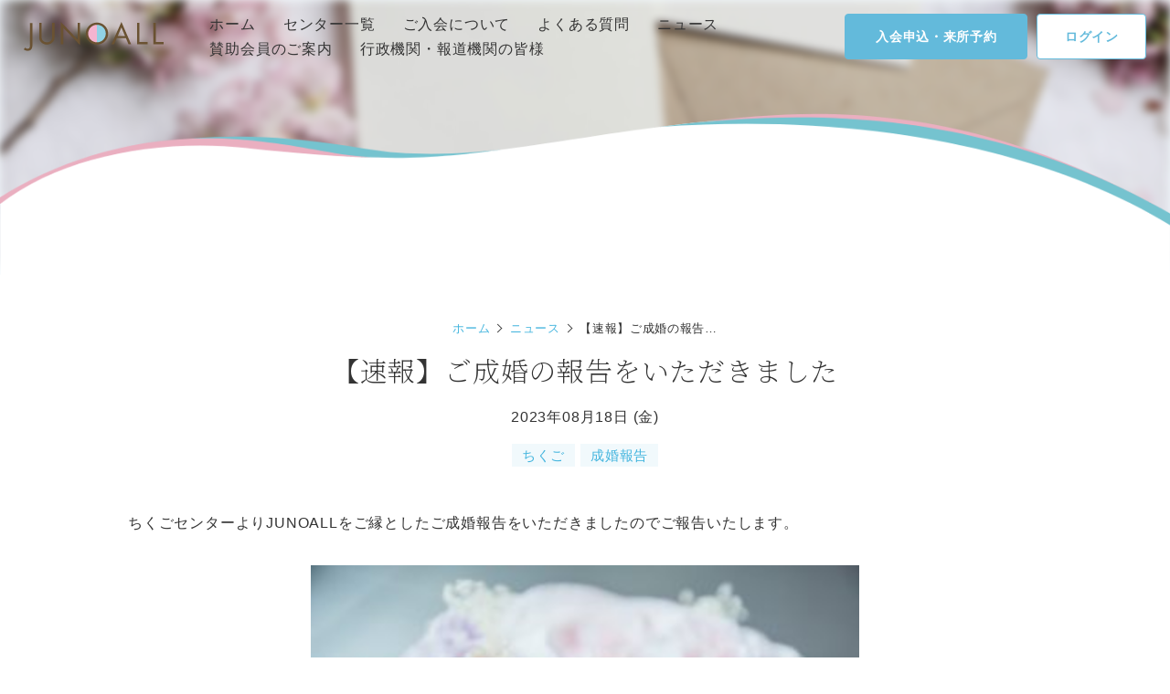

--- FILE ---
content_type: text/html; charset=UTF-8
request_url: https://junoall.org/news/%E3%80%90%E9%80%9F%E5%A0%B1%E3%80%91%E3%81%94%E6%88%90%E5%A9%9A%E3%81%AE%E5%A0%B1%E5%91%8A%E3%82%92%E3%81%84%E3%81%9F%E3%81%A0%E3%81%8D%E3%81%BE%E3%81%97%E3%81%9F-12
body_size: 7929
content:
<!doctype html>
<html>
  <head>
    <meta charset="utf-8">
    <meta http-equiv="X-UA-Compatible" content="IE=edge">
    <meta name="viewport" content="width=device-width,user-scalable=no">
    <meta name="description" content="出会いサポートセンター『JUNOALL』は行政や公的機関と連携した非営利目的の婚活支援組織です。24時間ご利用可能で安心な婚活サービスを無料またはリーズナブルな料金で提供しています。">
<meta property="og:title" content="【速報】ご成婚の報告をいただきました | 政府・公的機関と連携した婚活支援 | JUNOALL(ジュノール)" />
<meta property="og:description" content="出会いサポートセンター『JUNOALL』は行政や公的機関と連携した非営利目的の婚活支援組織です。24時間ご利用可能で安心な婚活サービスを無料またはリーズナブルな料金で提供しています。" />
<meta property="og:url" content="https://junoall.org/" />
<meta property="og:type" content="website">
<meta property="og:locale" content="ja_JP" />
<meta property="og:site_name" content="政府・公的機関と連携した婚活支援 | JUNOALL(ジュノール)" />
<meta property="og:image" content="https://junoall.org/wp-content/themes/junoall/common_img/ogp.jpg" />
<link rel="SHORTCUT ICON" href="https://junoall.org/wp-content/themes/junoall/common_img/favicon.ico" />
<link rel="apple-touch-icon" href="https://junoall.org/wp-content/themes/junoall/common_img/apple-touch-icon.png" sizes="180x180">
<title>
            【速報】ご成婚の報告をいただきました | 政府・公的機関と連携した婚活支援 | JUNOALL(ジュノール)        </title>
    <link rel="preconnect" href="https://fonts.googleapis.com">
    <link rel="preconnect" href="https://fonts.gstatic.com" crossorigin>
    <link href="https://fonts.googleapis.com/css2?family=Noto+Serif&family=Noto+Serif+JP:wght@200;400;600&display=swap" rel="stylesheet">
    <link rel="stylesheet" href="https://use.fontawesome.com/releases/v5.2.0/css/all.css" integrity="sha384-hWVjflwFxL6sNzntih27bfxkr27PmbbK/iSvJ+a4+0owXq79v+lsFkW54bOGbiDQ" crossorigin="anonymous">
    <link rel="stylesheet" href="https://junoall.org/wp-content/themes/junoall/css/style.css?2740">
    <meta name='robots' content='max-image-preview:large' />
<link rel="alternate" title="oEmbed (JSON)" type="application/json+oembed" href="https://junoall.org/wp-json/oembed/1.0/embed?url=https%3A%2F%2Fjunoall.org%2Fnews%2F%25e3%2580%2590%25e9%2580%259f%25e5%25a0%25b1%25e3%2580%2591%25e3%2581%2594%25e6%2588%2590%25e5%25a9%259a%25e3%2581%25ae%25e5%25a0%25b1%25e5%2591%258a%25e3%2582%2592%25e3%2581%2584%25e3%2581%259f%25e3%2581%25a0%25e3%2581%258d%25e3%2581%25be%25e3%2581%2597%25e3%2581%259f-12" />
<link rel="alternate" title="oEmbed (XML)" type="text/xml+oembed" href="https://junoall.org/wp-json/oembed/1.0/embed?url=https%3A%2F%2Fjunoall.org%2Fnews%2F%25e3%2580%2590%25e9%2580%259f%25e5%25a0%25b1%25e3%2580%2591%25e3%2581%2594%25e6%2588%2590%25e5%25a9%259a%25e3%2581%25ae%25e5%25a0%25b1%25e5%2591%258a%25e3%2582%2592%25e3%2581%2584%25e3%2581%259f%25e3%2581%25a0%25e3%2581%258d%25e3%2581%25be%25e3%2581%2597%25e3%2581%259f-12&#038;format=xml" />
<style id='wp-img-auto-sizes-contain-inline-css' type='text/css'>
img:is([sizes=auto i],[sizes^="auto," i]){contain-intrinsic-size:3000px 1500px}
/*# sourceURL=wp-img-auto-sizes-contain-inline-css */
</style>
<style id='wp-block-library-inline-css' type='text/css'>
:root{--wp-block-synced-color:#7a00df;--wp-block-synced-color--rgb:122,0,223;--wp-bound-block-color:var(--wp-block-synced-color);--wp-editor-canvas-background:#ddd;--wp-admin-theme-color:#007cba;--wp-admin-theme-color--rgb:0,124,186;--wp-admin-theme-color-darker-10:#006ba1;--wp-admin-theme-color-darker-10--rgb:0,107,160.5;--wp-admin-theme-color-darker-20:#005a87;--wp-admin-theme-color-darker-20--rgb:0,90,135;--wp-admin-border-width-focus:2px}@media (min-resolution:192dpi){:root{--wp-admin-border-width-focus:1.5px}}.wp-element-button{cursor:pointer}:root .has-very-light-gray-background-color{background-color:#eee}:root .has-very-dark-gray-background-color{background-color:#313131}:root .has-very-light-gray-color{color:#eee}:root .has-very-dark-gray-color{color:#313131}:root .has-vivid-green-cyan-to-vivid-cyan-blue-gradient-background{background:linear-gradient(135deg,#00d084,#0693e3)}:root .has-purple-crush-gradient-background{background:linear-gradient(135deg,#34e2e4,#4721fb 50%,#ab1dfe)}:root .has-hazy-dawn-gradient-background{background:linear-gradient(135deg,#faaca8,#dad0ec)}:root .has-subdued-olive-gradient-background{background:linear-gradient(135deg,#fafae1,#67a671)}:root .has-atomic-cream-gradient-background{background:linear-gradient(135deg,#fdd79a,#004a59)}:root .has-nightshade-gradient-background{background:linear-gradient(135deg,#330968,#31cdcf)}:root .has-midnight-gradient-background{background:linear-gradient(135deg,#020381,#2874fc)}:root{--wp--preset--font-size--normal:16px;--wp--preset--font-size--huge:42px}.has-regular-font-size{font-size:1em}.has-larger-font-size{font-size:2.625em}.has-normal-font-size{font-size:var(--wp--preset--font-size--normal)}.has-huge-font-size{font-size:var(--wp--preset--font-size--huge)}.has-text-align-center{text-align:center}.has-text-align-left{text-align:left}.has-text-align-right{text-align:right}.has-fit-text{white-space:nowrap!important}#end-resizable-editor-section{display:none}.aligncenter{clear:both}.items-justified-left{justify-content:flex-start}.items-justified-center{justify-content:center}.items-justified-right{justify-content:flex-end}.items-justified-space-between{justify-content:space-between}.screen-reader-text{border:0;clip-path:inset(50%);height:1px;margin:-1px;overflow:hidden;padding:0;position:absolute;width:1px;word-wrap:normal!important}.screen-reader-text:focus{background-color:#ddd;clip-path:none;color:#444;display:block;font-size:1em;height:auto;left:5px;line-height:normal;padding:15px 23px 14px;text-decoration:none;top:5px;width:auto;z-index:100000}html :where(.has-border-color){border-style:solid}html :where([style*=border-top-color]){border-top-style:solid}html :where([style*=border-right-color]){border-right-style:solid}html :where([style*=border-bottom-color]){border-bottom-style:solid}html :where([style*=border-left-color]){border-left-style:solid}html :where([style*=border-width]){border-style:solid}html :where([style*=border-top-width]){border-top-style:solid}html :where([style*=border-right-width]){border-right-style:solid}html :where([style*=border-bottom-width]){border-bottom-style:solid}html :where([style*=border-left-width]){border-left-style:solid}html :where(img[class*=wp-image-]){height:auto;max-width:100%}:where(figure){margin:0 0 1em}html :where(.is-position-sticky){--wp-admin--admin-bar--position-offset:var(--wp-admin--admin-bar--height,0px)}@media screen and (max-width:600px){html :where(.is-position-sticky){--wp-admin--admin-bar--position-offset:0px}}

/*# sourceURL=wp-block-library-inline-css */
</style><style id='global-styles-inline-css' type='text/css'>
:root{--wp--preset--aspect-ratio--square: 1;--wp--preset--aspect-ratio--4-3: 4/3;--wp--preset--aspect-ratio--3-4: 3/4;--wp--preset--aspect-ratio--3-2: 3/2;--wp--preset--aspect-ratio--2-3: 2/3;--wp--preset--aspect-ratio--16-9: 16/9;--wp--preset--aspect-ratio--9-16: 9/16;--wp--preset--color--black: #000000;--wp--preset--color--cyan-bluish-gray: #abb8c3;--wp--preset--color--white: #ffffff;--wp--preset--color--pale-pink: #f78da7;--wp--preset--color--vivid-red: #cf2e2e;--wp--preset--color--luminous-vivid-orange: #ff6900;--wp--preset--color--luminous-vivid-amber: #fcb900;--wp--preset--color--light-green-cyan: #7bdcb5;--wp--preset--color--vivid-green-cyan: #00d084;--wp--preset--color--pale-cyan-blue: #8ed1fc;--wp--preset--color--vivid-cyan-blue: #0693e3;--wp--preset--color--vivid-purple: #9b51e0;--wp--preset--gradient--vivid-cyan-blue-to-vivid-purple: linear-gradient(135deg,rgb(6,147,227) 0%,rgb(155,81,224) 100%);--wp--preset--gradient--light-green-cyan-to-vivid-green-cyan: linear-gradient(135deg,rgb(122,220,180) 0%,rgb(0,208,130) 100%);--wp--preset--gradient--luminous-vivid-amber-to-luminous-vivid-orange: linear-gradient(135deg,rgb(252,185,0) 0%,rgb(255,105,0) 100%);--wp--preset--gradient--luminous-vivid-orange-to-vivid-red: linear-gradient(135deg,rgb(255,105,0) 0%,rgb(207,46,46) 100%);--wp--preset--gradient--very-light-gray-to-cyan-bluish-gray: linear-gradient(135deg,rgb(238,238,238) 0%,rgb(169,184,195) 100%);--wp--preset--gradient--cool-to-warm-spectrum: linear-gradient(135deg,rgb(74,234,220) 0%,rgb(151,120,209) 20%,rgb(207,42,186) 40%,rgb(238,44,130) 60%,rgb(251,105,98) 80%,rgb(254,248,76) 100%);--wp--preset--gradient--blush-light-purple: linear-gradient(135deg,rgb(255,206,236) 0%,rgb(152,150,240) 100%);--wp--preset--gradient--blush-bordeaux: linear-gradient(135deg,rgb(254,205,165) 0%,rgb(254,45,45) 50%,rgb(107,0,62) 100%);--wp--preset--gradient--luminous-dusk: linear-gradient(135deg,rgb(255,203,112) 0%,rgb(199,81,192) 50%,rgb(65,88,208) 100%);--wp--preset--gradient--pale-ocean: linear-gradient(135deg,rgb(255,245,203) 0%,rgb(182,227,212) 50%,rgb(51,167,181) 100%);--wp--preset--gradient--electric-grass: linear-gradient(135deg,rgb(202,248,128) 0%,rgb(113,206,126) 100%);--wp--preset--gradient--midnight: linear-gradient(135deg,rgb(2,3,129) 0%,rgb(40,116,252) 100%);--wp--preset--font-size--small: 13px;--wp--preset--font-size--medium: 20px;--wp--preset--font-size--large: 36px;--wp--preset--font-size--x-large: 42px;--wp--preset--spacing--20: 0.44rem;--wp--preset--spacing--30: 0.67rem;--wp--preset--spacing--40: 1rem;--wp--preset--spacing--50: 1.5rem;--wp--preset--spacing--60: 2.25rem;--wp--preset--spacing--70: 3.38rem;--wp--preset--spacing--80: 5.06rem;--wp--preset--shadow--natural: 6px 6px 9px rgba(0, 0, 0, 0.2);--wp--preset--shadow--deep: 12px 12px 50px rgba(0, 0, 0, 0.4);--wp--preset--shadow--sharp: 6px 6px 0px rgba(0, 0, 0, 0.2);--wp--preset--shadow--outlined: 6px 6px 0px -3px rgb(255, 255, 255), 6px 6px rgb(0, 0, 0);--wp--preset--shadow--crisp: 6px 6px 0px rgb(0, 0, 0);}:where(.is-layout-flex){gap: 0.5em;}:where(.is-layout-grid){gap: 0.5em;}body .is-layout-flex{display: flex;}.is-layout-flex{flex-wrap: wrap;align-items: center;}.is-layout-flex > :is(*, div){margin: 0;}body .is-layout-grid{display: grid;}.is-layout-grid > :is(*, div){margin: 0;}:where(.wp-block-columns.is-layout-flex){gap: 2em;}:where(.wp-block-columns.is-layout-grid){gap: 2em;}:where(.wp-block-post-template.is-layout-flex){gap: 1.25em;}:where(.wp-block-post-template.is-layout-grid){gap: 1.25em;}.has-black-color{color: var(--wp--preset--color--black) !important;}.has-cyan-bluish-gray-color{color: var(--wp--preset--color--cyan-bluish-gray) !important;}.has-white-color{color: var(--wp--preset--color--white) !important;}.has-pale-pink-color{color: var(--wp--preset--color--pale-pink) !important;}.has-vivid-red-color{color: var(--wp--preset--color--vivid-red) !important;}.has-luminous-vivid-orange-color{color: var(--wp--preset--color--luminous-vivid-orange) !important;}.has-luminous-vivid-amber-color{color: var(--wp--preset--color--luminous-vivid-amber) !important;}.has-light-green-cyan-color{color: var(--wp--preset--color--light-green-cyan) !important;}.has-vivid-green-cyan-color{color: var(--wp--preset--color--vivid-green-cyan) !important;}.has-pale-cyan-blue-color{color: var(--wp--preset--color--pale-cyan-blue) !important;}.has-vivid-cyan-blue-color{color: var(--wp--preset--color--vivid-cyan-blue) !important;}.has-vivid-purple-color{color: var(--wp--preset--color--vivid-purple) !important;}.has-black-background-color{background-color: var(--wp--preset--color--black) !important;}.has-cyan-bluish-gray-background-color{background-color: var(--wp--preset--color--cyan-bluish-gray) !important;}.has-white-background-color{background-color: var(--wp--preset--color--white) !important;}.has-pale-pink-background-color{background-color: var(--wp--preset--color--pale-pink) !important;}.has-vivid-red-background-color{background-color: var(--wp--preset--color--vivid-red) !important;}.has-luminous-vivid-orange-background-color{background-color: var(--wp--preset--color--luminous-vivid-orange) !important;}.has-luminous-vivid-amber-background-color{background-color: var(--wp--preset--color--luminous-vivid-amber) !important;}.has-light-green-cyan-background-color{background-color: var(--wp--preset--color--light-green-cyan) !important;}.has-vivid-green-cyan-background-color{background-color: var(--wp--preset--color--vivid-green-cyan) !important;}.has-pale-cyan-blue-background-color{background-color: var(--wp--preset--color--pale-cyan-blue) !important;}.has-vivid-cyan-blue-background-color{background-color: var(--wp--preset--color--vivid-cyan-blue) !important;}.has-vivid-purple-background-color{background-color: var(--wp--preset--color--vivid-purple) !important;}.has-black-border-color{border-color: var(--wp--preset--color--black) !important;}.has-cyan-bluish-gray-border-color{border-color: var(--wp--preset--color--cyan-bluish-gray) !important;}.has-white-border-color{border-color: var(--wp--preset--color--white) !important;}.has-pale-pink-border-color{border-color: var(--wp--preset--color--pale-pink) !important;}.has-vivid-red-border-color{border-color: var(--wp--preset--color--vivid-red) !important;}.has-luminous-vivid-orange-border-color{border-color: var(--wp--preset--color--luminous-vivid-orange) !important;}.has-luminous-vivid-amber-border-color{border-color: var(--wp--preset--color--luminous-vivid-amber) !important;}.has-light-green-cyan-border-color{border-color: var(--wp--preset--color--light-green-cyan) !important;}.has-vivid-green-cyan-border-color{border-color: var(--wp--preset--color--vivid-green-cyan) !important;}.has-pale-cyan-blue-border-color{border-color: var(--wp--preset--color--pale-cyan-blue) !important;}.has-vivid-cyan-blue-border-color{border-color: var(--wp--preset--color--vivid-cyan-blue) !important;}.has-vivid-purple-border-color{border-color: var(--wp--preset--color--vivid-purple) !important;}.has-vivid-cyan-blue-to-vivid-purple-gradient-background{background: var(--wp--preset--gradient--vivid-cyan-blue-to-vivid-purple) !important;}.has-light-green-cyan-to-vivid-green-cyan-gradient-background{background: var(--wp--preset--gradient--light-green-cyan-to-vivid-green-cyan) !important;}.has-luminous-vivid-amber-to-luminous-vivid-orange-gradient-background{background: var(--wp--preset--gradient--luminous-vivid-amber-to-luminous-vivid-orange) !important;}.has-luminous-vivid-orange-to-vivid-red-gradient-background{background: var(--wp--preset--gradient--luminous-vivid-orange-to-vivid-red) !important;}.has-very-light-gray-to-cyan-bluish-gray-gradient-background{background: var(--wp--preset--gradient--very-light-gray-to-cyan-bluish-gray) !important;}.has-cool-to-warm-spectrum-gradient-background{background: var(--wp--preset--gradient--cool-to-warm-spectrum) !important;}.has-blush-light-purple-gradient-background{background: var(--wp--preset--gradient--blush-light-purple) !important;}.has-blush-bordeaux-gradient-background{background: var(--wp--preset--gradient--blush-bordeaux) !important;}.has-luminous-dusk-gradient-background{background: var(--wp--preset--gradient--luminous-dusk) !important;}.has-pale-ocean-gradient-background{background: var(--wp--preset--gradient--pale-ocean) !important;}.has-electric-grass-gradient-background{background: var(--wp--preset--gradient--electric-grass) !important;}.has-midnight-gradient-background{background: var(--wp--preset--gradient--midnight) !important;}.has-small-font-size{font-size: var(--wp--preset--font-size--small) !important;}.has-medium-font-size{font-size: var(--wp--preset--font-size--medium) !important;}.has-large-font-size{font-size: var(--wp--preset--font-size--large) !important;}.has-x-large-font-size{font-size: var(--wp--preset--font-size--x-large) !important;}
/*# sourceURL=global-styles-inline-css */
</style>

<style id='classic-theme-styles-inline-css' type='text/css'>
/*! This file is auto-generated */
.wp-block-button__link{color:#fff;background-color:#32373c;border-radius:9999px;box-shadow:none;text-decoration:none;padding:calc(.667em + 2px) calc(1.333em + 2px);font-size:1.125em}.wp-block-file__button{background:#32373c;color:#fff;text-decoration:none}
/*# sourceURL=/wp-includes/css/classic-themes.min.css */
</style>
<link rel="https://api.w.org/" href="https://junoall.org/wp-json/" /><link rel="canonical" href="https://junoall.org/news/%e3%80%90%e9%80%9f%e5%a0%b1%e3%80%91%e3%81%94%e6%88%90%e5%a9%9a%e3%81%ae%e5%a0%b1%e5%91%8a%e3%82%92%e3%81%84%e3%81%9f%e3%81%a0%e3%81%8d%e3%81%be%e3%81%97%e3%81%9f-12" />

    <!-- Google Tag Manager -->
      <script>(function(w,d,s,l,i){w[l]=w[l]||[];w[l].push({'gtm.start':
      new Date().getTime(),event:'gtm.js'});var f=d.getElementsByTagName(s)[0],
      j=d.createElement(s),dl=l!='dataLayer'?'&l='+l:'';j.async=true;j.src=
      'https://www.googletagmanager.com/gtm.js?id='+i+dl;f.parentNode.insertBefore(j,f);
      })(window,document,'script','dataLayer','GTM-M7W5MRN');</script>
    <!-- End Google Tag Manager -->

  </head>
  <body>
    
    <!-- Google Tag Manager (noscript) -->
      <noscript><iframe src="https://www.googletagmanager.com/ns.html?id=GTM-M7W5MRN"
      height="0" width="0" style="display:none;visibility:hidden"></iframe></noscript>
    <!-- End Google Tag Manager (noscript) -->
<header id="nav" class="l-header">
  <div class="l-header__inner">
        <div class="l-header__logo"><a href="/"><img src="https://junoall.org/wp-content/themes/junoall/common_img/logo.svg" alt="JUNOALL"></a></div>
    
    <nav class="l-header__nav">
      <ul class="l-header__nav__list">
        <li class="l-header__nav__item"><a href="/">ホーム</a></li>
        <li class="l-header__nav__item"><a href="/facility/">センター一覧</a></li>

                  <li class="l-header__nav__item"><a href="/reserve#nyukai">ご入会について</a></li>
          <li class="l-header__nav__item"><a href="/reserve#faq">よくある質問</a></li>
                <li class="l-header__nav__item"><a href="/news/">ニュース</a></li>
        <li class="l-header__nav__item"><a href="/supporting-member/">賛助会員のご案内</a></li>
        <li class="l-header__nav__item"><a href="/kikan">行政機関・報道機関の皆様</a></li>
      </ul>
      <div class="l-header__btn">
        <div class="l-header__contact c-btn"><a href="/reserve">入会申込・来所予約</a></div>

        <div class="l-header__mypage c-btn-div--line js-show-popup">ログイン</div>
        <div class="c-popup js-popup">
          <div class="c-popup__inner">
            <p class="c-popup__txt">ご登録のセンターを選択してください</p>

            <div class="c-popup__select" >
              <select class="c-popup__select select" name="ご選択ください"placeholder="ご選択ください">
                <option value="">ご選択ください</option>
                <!-- <option value="はこだて出会いサポートセンター">はこだて出会いサポートセンター</option> -->
                <option value="https://mypage-otemachijunoall.parms-net.jp/">とうきょう出会いサポートセンター</option>
                <option value="https://mypage-chibajunoall.parms-net.jp">一般社団法人　ジュノール千葉</option>
                <option value="https://mypage-hiroshimajunoall.parms-net.jp/">ひろしまひろがる出会いの広場</option>
                <option value="https://mypage-kitakyusyujunoall.parms-net.jp">北九州出会いサポートセンター</option>
                <option value="https://mypage-munakatajunoall.parms-net.jp/">むなかた出会いサポートセンター</option>
                <option value="https://mypage-fukuokajunoall.parms-net.jp/">ふくおか出会いサポートセンター</option>
                <option value="https://mypage-iidukajunoall.parms-net.jp/">いいづか出会いサポートセンター</option>
                <option value="https://mypage-itoshimajunoall.parms-net.jp/">いとしま出会いサポートセンター</option>
                <option value="https://mypage-asakurajunoall.parms-net.jp/">あさくら出会いサポートセンター</option>
                <option value="https://mypage-chikugojunoall.parms-net.jp/">ちくご出会いサポートセンター</option>
                
                
              </select>
            </div>

            <div class="c-popup__btn c-btn"><a href="#" target="_blank">会員ログイン</a></div>

            <div class="c-popup__close js-close-btn">
              <span></span>
              <span></span>
            </div>
          </div>
          <div class="c-popup__background js-black-bg"></div>
        </div>

      </div>


    </div>


    </nav>

      <div class="l-fix_icon">
        <ul class="l-fix_icon__list">
          <li class="l-fix_icon__item c-btn--line--bl">
            <a href="/reserve">入会申込・来所予約</a>
          </li>
          <li class="l-fix_icon__item c-btn-div--line js-show-popup">
            ログイン
          </li>
          <div class="c-popup js-popup">
            <div class="c-popup__inner">
              <p class="c-popup__txt">ご登録のセンターを選択してください</p>

              <div class="c-popup__select" >
              <select class="c-popup__select select" name="ご選択ください" placeholder="ご選択ください">
                  <option value="">ご選択ください</option>
                  <option value="https://mypage-kitakyusyujunoall.parms-net.jp">北九州出会いサポートセンター</option>
                  <option value="https://mypage-chibajunoall.parms-net.jp">一般社団法人　ジュノール千葉</option>
                  <option value="https://mypage-fukuokajunoall.parms-net.jp/">ふくおか出会いサポートセンター</option>
                  <option value="https://mypage-munakatajunoall.parms-net.jp/">むなかた出会いサポートセンター</option>
                  <option value="https://mypage-hiroshimajunoall.parms-net.jp/">ひろしまひろがる出会いの広場</option>
                  <option value="https://mypage-chikugojunoall.parms-net.jp/">ちくご出会いサポートセンター</option>
                  <option value="https://mypage-iidukajunoall.parms-net.jp/">いいづか出会いサポートセンター</option>
                  <option value="https://mypage-otemachijunoall.parms-net.jp/">とうきょう出会いサポートセンター</option>
                  <option value="https://mypage-itoshimajunoall.parms-net.jp/">いとしま出会いサポートセンター</option>
                  <option value="https://mypage-asakurajunoall.parms-net.jp/">あさくら出会いサポートセンター</option>
                </select>
              </div>

              <div class="c-popup__btn c-btn"><a href="#" target="_blank">会員ログイン</a></div>

              <div class="c-popup__close js-close-btn">
                <span></span>
                <span></span>
              </div>
            </div>
            <div class="c-popup__background js-black-bg"></div>
          </div>
        </ul>
      </div>

  </div>
  <div v-bind:class="{ 'is-active' : isVisible }" class="l-hamburger">
  <div class="l-hamburger__inner">
    <div @click="visible" class="l-hamburger__toggle">
      <span></span>
    </div>
    <nav class="l-hamburger__nav">
      <div class="l-hamburger__nav__inner">
        <ul class="l-hamburger__nav__list">
          <li class="l-hamburger__nav__item">
            <a href="/">ホーム<span>home</span></a>
          </li>
          <li class="l-hamburger__nav__item">
            <a href="/facility">センター一覧<span>facility</span></a>
          </li>
          <li class="l-hamburger__nav__item">
            <a href="/reserve#nyukai">ご入会について<span>flow</span></a>
          </li>
          <li class="l-hamburger__nav__item">
            <a href="/reserve#faq">よくある質問<span>faq</span></a>
          </li>
          <li class="l-hamburger__nav__item">
            <a href="/news">ニュース<span>news</span></a>
          </li>
          <li class="l-hamburger__nav__item">
            <a href="/supporting-member">賛助会員のご案内<span>supporting member</span></a>
          </li>
          <li class="l-hamburger__nav__item">
            <a href="/kikan">行政機関・報道機関の皆様<span>to the goverment and the press</span></a>
          </li>
        </ul>

        <ul class="l-hamburger__share">

            <li class="l-hamburger__share__item"><a href="https://twitter.com/share?url=https://junoall.org/" class="analytics_twi" target="_blank"><img src="https://junoall.org/wp-content/themes/junoall/img/ico-twi.svg" alt=""></a></li>

            <li class="l-hamburger__share__item"><a href="https://www.facebook.com/sharer/sharer.php?u=https://junoall.org/" class="analytics_fb" target="_blank"><img src="https://junoall.org/wp-content/themes/junoall/img/ico-fb.svg" alt=""></a></li>

            <li class="l-hamburger__share__item"><a href="https://line.me/R/msg/text/?https://junoall.org/" class="analytics_line" target="_blank"><img src="https://junoall.org/wp-content/themes/junoall/img/ico-line.svg" alt=""></a></li>

            <li class="l-hamburger__share__item l-hamburger__share__link"><span class="analytics_linkcopy">URLで共有</span></li>
        </ul>

        <div class="l-hamburger__cta">
          <ul class="l-hamburger__cta__list">
            <li class="l-hamburger__cta__item c-btn--line--bl">
              <a href="/reserve">入会申込・来所予約</a>
            </li>
            <li class="l-hamburger__cta__item c-btn-div js-show-popup">
              ログイン
            </li>
            <div class="c-popup js-popup">
              <div class="c-popup__inner">
                <p class="c-popup__txt">ご登録のセンターを選択してください</p>

                <div class="c-popup__select" >
                <select class="c-popup__select select" name="ご選択ください"placeholder="ご選択ください">
                    <option value="">ご選択ください</option>
                <option value="https://mypage-otemachijunoall.parms-net.jp/">とうきょう出会いサポートセンター</option>
                <option value="https://mypage-chibajunoall.parms-net.jp">一般社団法人　ジュノール千葉</option>
                <option value="https://mypage-hiroshimajunoall.parms-net.jp/">ひろしまひろがる出会いの広場</option>
                <option value="https://mypage-kitakyusyujunoall.parms-net.jp">北九州出会いサポートセンター</option>
                <option value="https://mypage-munakatajunoall.parms-net.jp/">むなかた出会いサポートセンター</option>
                <option value="https://mypage-fukuokajunoall.parms-net.jp/">ふくおか出会いサポートセンター</option>
                <option value="https://mypage-iidukajunoall.parms-net.jp/">いいづか出会いサポートセンター</option>
                <option value="https://mypage-itoshimajunoall.parms-net.jp/">いとしま出会いサポートセンター</option>
                <option value="https://mypage-asakurajunoall.parms-net.jp/">あさくら出会いサポートセンター</option>
                <option value="https://mypage-chikugojunoall.parms-net.jp/">ちくご出会いサポートセンター</option>
                  </select>
                </div>

                <div class="c-popup__btn c-btn"><a href="#" target="_blank">会員ログイン</a></div>

                <div class="c-popup__close js-close-btn">
                  <span></span>
                  <span></span>
                </div>
              </div>
              <div class="c-popup__background js-black-bg"></div>
            </div>
          </ul>
        </div>
      </div>
    </nav>
  </div>
</div>
  <div class="l-header__share__message">コピーされました。</div>
</header>
<div class="l-main" id="luxy">
  <div class="p-news">
    <section class="p-news-fv c-fv">
    <div class="c-fv-bg" data-speed-y="40"></div>
      <img src="https://junoall.org/wp-content/themes/junoall/common_img/bg.png" alt="">
    </section>
    <section class="p-news-content c-fv-intro">
    <div id="pnkz_box">
  <ol id="pnkz" itemscope itemtype="https://schema.org/BreadcrumbList">
    <li class="home" itemprop="itemListElement" itemscope itemtype="https://schema.org/ListItem"><a href="/" itemprop="item"><span itemprop="name">ホーム</span></a><meta itemprop="position" content="1" /></li>
     
      <li itemprop="itemListElement" itemscope itemtype="https://schema.org/ListItem">
      
         
          <a href="/news/" itemprop="name">ニュース</a>
            </li>
      <li itemprop="itemListElement" itemscope itemtype="https://schema.org/ListItem">
      <span itemprop="name">

      【速報】ご成婚の報告…      
      </span>
    </li>
     
  </ol>
</div>

      <article class="p-news-article">
      
      <div class="c-fv-intro__inner">
        <h3 class="c-fv-intro__ttl">【速報】ご成婚の報告をいただきました</h3>
        <time>2023年08月18日 (金)</time>

        <ul class="p-news-article__tag">
          <li><a href="https://junoall.org/news-category/%e3%81%a1%e3%81%8f%e3%81%94">ちくご</a></li><li><a href="https://junoall.org/news-category/marriage">成婚報告</a></li>        </ul>
      </div>


        <div class="p-news-article__content">
        <p>ちくごセンターよりJUNOALLをご縁としたご成婚報告をいただきましたのでご報告いたします。<br /><img fetchpriority="high" decoding="async" class="alignnone wp-image-346 size-medium" src="https://junoall.org/wp-content/uploads/2023/06/beatriz-perez-moya-M2T1j-6Fn8w-unsplash-300x200.jpg" sizes="(max-width: 300px) 100vw, 300px" srcset="https://junoall.org/wp-content/uploads/2023/06/beatriz-perez-moya-M2T1j-6Fn8w-unsplash-300x200.jpg 300w, https://junoall.org/wp-content/uploads/2023/06/beatriz-perez-moya-M2T1j-6Fn8w-unsplash-1024x683.jpg 1024w, https://junoall.org/wp-content/uploads/2023/06/beatriz-perez-moya-M2T1j-6Fn8w-unsplash-768x512.jpg 768w, https://junoall.org/wp-content/uploads/2023/06/beatriz-perez-moya-M2T1j-6Fn8w-unsplash-1536x1024.jpg 1536w, https://junoall.org/wp-content/uploads/2023/06/beatriz-perez-moya-M2T1j-6Fn8w-unsplash-2048x1365.jpg 2048w" alt="" width="300" height="200" /><br />ご成婚報告をいただいた瞬間が最も幸せと喜びを感じる時です。<br />嬉しそうな声や表情、スタッフも温かい気持ちになります。</p><p>JUNOALLは、これからも「独身男女の健全なお相手探し」を通して社会に貢献すべく、誠心誠意取り組んで参ります。</p>        </div>
        <div class="p-news-article__btn c-btn--txt"><a href="/news/">一覧に戻る</a></div>
              </article>

    </section>
    <div class="l-reserve">
  <div class="l-reserve__inner">
    <p class="u-fadein u-bt">誠実なサポート、安心の出会い<span>application / reserve</span></p>
    <div class="l-reserve__btn c-btn u-fadein u-bt"><a href="/reserve">入会申込・来所予約</a></div>
    <div class="l-reserve__faq c-btn--txt"><a href="/reserve/#faq">よくあるご質問</a></div>
  </div>
</div>
  </div>
  <div class="l-pagetop">
  <div class="l-pagetop__btn">top</div>
</div>
</div>
<footer class="l-footer">
  <div class="l-footer__inner">
    <div class="l-footer-company">
      <div class="l-footer-company__wrap">
        <h2 class="l-footer-company__logo"><img src="https://junoall.org/wp-content/themes/junoall/common_img/logo.svg"
            alt="JUNOALL"></h2>
        <p class="l-footer-company__txt">ジューンブライドの語源とされる結婚・出産・育児を司る<br>ローマ神話の女神「Juno」を語源に<br>すべての人たちに幸せが訪れることを願って</p>
        <p class="l-footer-company__copy">© JUNOALL All Rights Reserved.</p>
      </div>
    </div>
    <div class="l-footer-menu">
      <div class="l-footer-menu__wrap">
        <div class="l-footer-menu__share">
          <p>JUNOALLのサービスをシェアする</p>

          <ul class="l-footer-menu__share__list">
            <li class="l-footer-menu__share__item"><a href="https://twitter.com/share?url=https://junoall.org/" class="analytics_twi" target="_blank"><img src="https://junoall.org/wp-content/themes/junoall/img/ico-twi.svg" alt=""></a></li>

            <li class="l-footer-menu__share__item"><a href="https://www.facebook.com/sharer/sharer.php?u=https://junoall.org/" class="analytics_fb" target="_blank"><img src="https://junoall.org/wp-content/themes/junoall/img/ico-fb.svg" alt=""></a></li>

            <li class="l-footer-menu__share__item"><a href="https://line.me/R/msg/text/?https://junoall.org/" class="analytics_line" target="_blank"><img src="https://junoall.org/wp-content/themes/junoall/img/ico-line.svg" alt=""></a></li>

            <li class="l-footer-menu__share__item l-footer-menu__share__link"><span class="analytics_linkcopy">URLで共有</span></li>
          </ul>
          <div class="l-footer__bnr">
            <a href="https://jsbs2012.jp/maripita/" target="_blank" rel="noopener"><img src="https://enmusubi.jsbs2012.jp/logo/marriageagency_small_blue_a.jpg" alt="マリピタ" />
            </a>
        </div>
        </div>
        <nav class="l-footer-menu__nav">
          <ul class="l-footer-menu__nav__list">
            <li class="l-footer-menu__nav__item"><a href="/">ホーム</a></li>
            <li class="l-footer-menu__nav__item"><a href="/supporting-member">賛助会員のご案内</a></li>
            <li class="l-footer-menu__nav__item"><a href="/reserve">入会申込・来所予約</a></li>
            <li class="l-footer-menu__nav__item"><a href="/facility">センター一覧</a></li>
            <li class="l-footer-menu__nav__item"><a href="/kikan">行政機関・報道機関の皆様</a></li>
            <!-- <li class="l-footer-menu__nav__item"><a href="/term">利用規約</a></li> -->
            <li class="l-footer-menu__nav__item"><a href="/news">ニュース</a></li>
            <li class="l-footer-menu__nav__item"><a href="/reserve/#faq">よくある質問</a></li>
            <li class="l-footer-menu__nav__item"><a href="/privacy">プライバシーポリシー</a></li>
          </ul>
        </nav>
      </div>
    </div>
  </div>
</footer>
<script src="https://junoall.org/wp-content/themes/junoall/js/bundle.js?3525"></script>
<script src="https://cdn.jsdelivr.net/npm/mailtoui@1.0.3/dist/mailtoui-min.js" data-options='{ "title":"メールを開く方法を選んでください", "buttonText1": "Gmailをブラウザーで開く", "buttonText2": "Outlookをブラウザーで開く", "buttonText3": "Yahooをブラウザーで開く", "buttonText4": "デフォルトのメーラーで開く" , "buttonTextCopy": "コピー" }'></script>
<script type="speculationrules">
{"prefetch":[{"source":"document","where":{"and":[{"href_matches":"/*"},{"not":{"href_matches":["/wp-*.php","/wp-admin/*","/wp-content/uploads/*","/wp-content/*","/wp-content/plugins/*","/wp-content/themes/junoall/*","/*\\?(.+)"]}},{"not":{"selector_matches":"a[rel~=\"nofollow\"]"}},{"not":{"selector_matches":".no-prefetch, .no-prefetch a"}}]},"eagerness":"conservative"}]}
</script>
<script>
const rootUrl = location.hostname;
document.addEventListener( 'wpcf7mailsent', function( event ) {
  location = rootUrl + '/thanks/'; /* 遷移先のURL */
}, false );
</script></body>

</html>

--- FILE ---
content_type: text/css
request_url: https://junoall.org/wp-content/themes/junoall/css/style.css?2740
body_size: 17128
content:
@charset "UTF-8";abbr,address,article,aside,audio,b,blockquote,body,canvas,caption,cite,code,dd,del,details,dfn,div,dl,dt,em,fieldset,figcaption,figure,footer,form,h1,h2,h3,h4,h5,h6,header,hgroup,html,i,iframe,img,ins,kbd,label,legend,li,mark,menu,nav,object,ol,p,pre,q,samp,section,small,span,strong,sub,summary,sup,table,tbody,td,tfoot,th,thead,time,tr,ul,var,video{margin:0;border:0;outline:0;background-color:transparent;padding:0 0 0}body{line-height:1}article,aside,details,figcaption,figure,footer,header,hgroup,menu,nav,section{display:block;background-color:transparent}nav ul{list-style:none}blockquote,q{quotes:none}blockquote::after,blockquote::before{content:'';content:none}q::after,q::before{content:'';content:none}a{margin:0;padding:0;vertical-align:baseline}ins{color:#000;text-decoration:none}mark{color:#000;font-style:italic;font-weight:700}del{text-decoration:line-through}abbr[title],dfn[title]{border-bottom:1px dotted;cursor:help}table{border-collapse:collapse;border-spacing:0}hr{display:block;height:1px;border:0;border-top:1px solid #ccc;margin:1em 0;padding:0}input,select{vertical-align:middle}html{font-size:62.5%;font-weight:500}@media screen and (max-width:769px){html{font-size:60%}}body{font-size:1.6rem;font-family:"游ゴシック体","Yu Gothic",YuGothic,"ヒラギノ角ゴ Pro","Hiragino Kaku Gothic Pro","メイリオ",Meiryo,"MS Pゴシック","MS PGothic",sans-serif;padding:0;margin:0;line-height:1.5;color:#333;-webkit-box-sizing:border-box;box-sizing:border-box;-webkit-font-feature-settings:'palt';font-feature-settings:'palt';letter-spacing:.08em}body ::-moz-selection{color:#fff;background:#f58eac}body ::selection{color:#fff;background:#f58eac}a,address,dd,div,dt,figcaption,figure,input,li,p,section,select,td,textarea,time{font-family:"游ゴシック体","Yu Gothic",YuGothic,"ヒラギノ角ゴ Pro","Hiragino Kaku Gothic Pro","メイリオ",Meiryo,"MS Pゴシック","MS PGothic",sans-serif;font-size:1.6rem;line-height:1.7;color:#333;-webkit-box-sizing:border-box;box-sizing:border-box;letter-spacing:.05em}@media screen and (max-width:435px){a,address,dd,div,dt,figcaption,figure,input,li,p,section,select,td,textarea,time{line-height:1.9}}input[type=button],input[type=email],input[type=submit],input[type=tel],input[type=text]{-webkit-appearance:none;outline:0}select,textarea{-webkit-appearance:none;outline:0}h1,h2,h3,h4,h5,h6{line-height:1.4;font-weight:500}form{margin:0;padding:0}img{width:100%;border-style:none;line-height:1;margin:0;padding:0;vertical-align:middle;zoom:1}address{font-style:normal}table,td,th{-webkit-box-sizing:border-box;box-sizing:border-box}time{display:block}input{vertical-align:middle;margin:0;padding:0}li,ul{list-style-type:none;padding:0;margin:0;-webkit-box-sizing:border-box;box-sizing:border-box}a{overflow:hidden;outline:0;color:#333;text-decoration:none;-webkit-transition:.3s ease-out;transition:.3s ease-out}a:hover{text-decoration:none}a img{-webkit-transition:.3s ease-out;transition:.3s ease-out}#pnkz_box{padding:5px 0 5px 0;margin:0 0 50px;z-index:3;position:relative;max-width:1200px;width:90%;margin:-100px auto -30px}@media screen and (max-width:1400px){#pnkz_box{margin:-60px auto -30px}}@media screen and (max-width:435px){#pnkz_box{margin-top:-40px;margin-bottom:-60px}}#pnkz_box #pnkz{font-size:1.3rem;text-align:center}#pnkz_box #pnkz li{display:inline;font-size:1.3rem;color:#333}#pnkz_box #pnkz li a{font-size:1.3rem;color:#44b5de}#pnkz_box #pnkz li a::after{content:'';display:inline-block;width:6px;height:6px;border-bottom:1px solid #333;border-right:1px solid #333;-webkit-transform:rotate(-45deg);transform:rotate(-45deg);margin:0 5px 1px}.l-fix_icon{position:fixed;left:0;bottom:0;z-index:90;width:100%;padding:13px 0 0;background-color:#fff;-webkit-box-shadow:0 0 1.5rem rgba(128,128,128,.07);box-shadow:0 0 1.5rem rgba(128,128,128,.07)}@media screen and (min-width:436px){.l-fix_icon{display:none}}.l-fix_icon__list{display:-webkit-box;display:-webkit-flex;display:-ms-flexbox;display:flex;-webkit-flex-wrap:wrap;-ms-flex-wrap:wrap;flex-wrap:wrap;-webkit-box-pack:justify;-webkit-justify-content:space-between;-ms-flex-pack:justify;justify-content:space-between;width:90%;margin:0 auto 10px}.l-fix_icon__item:first-of-type{width:58%}.l-fix_icon__item:first-of-type a{background:#fff;padding:10px 0;font-size:1.7rem}.l-fix_icon__item:last-of-type{width:38%;padding:10px 0;font-size:1.7rem}.l-footer{position:fixed;bottom:0;z-index:0;width:100%;height:100vh;background:#f1f9fc}@media screen and (max-width:435px){.l-footer{position:relative;height:660px}}.l-footer__inner{display:-webkit-box;display:-webkit-flex;display:-ms-flexbox;display:flex;-webkit-flex-wrap:wrap;-ms-flex-wrap:wrap;flex-wrap:wrap;-webkit-box-pack:justify;-webkit-justify-content:space-between;-ms-flex-pack:justify;justify-content:space-between;position:absolute;bottom:60px;left:50%;-webkit-transform:translateX(-50%);transform:translateX(-50%);background:#f1f9fc;width:90%;max-width:1400px}@media screen and (max-width:1250px){.l-footer__inner{bottom:50px}}@media screen and (max-width:1024px){.l-footer__inner{bottom:10px;-webkit-box-orient:vertical;-webkit-box-direction:reverse;-webkit-flex-direction:column-reverse;-ms-flex-direction:column-reverse;flex-direction:column-reverse;margin:0 auto}}@media screen and (max-width:768px){.l-footer__inner{bottom:0;width:100%;padding:20% 5% 1%}}@media screen and (max-width:435px){.l-footer__inner{padding:20% 5% 80px}}.l-footer .l-footer-company{width:40%;border-right:1px solid #444}@media screen and (max-width:1024px){.l-footer .l-footer-company{width:100%}}@media screen and (max-width:1024px){.l-footer .l-footer-company{border:none}}.l-footer .l-footer-company__wrap{width:-webkit-fit-content;width:-moz-fit-content;width:fit-content;margin:0 auto}.l-footer .l-footer-company__logo{max-width:180px;width:100%;margin:0 0 40px}@media screen and (max-width:1024px){.l-footer .l-footer-company__logo{margin:0 auto 20px}}.l-footer .l-footer-company__txt{margin:0 0 50px;font-size:1.2rem}@media screen and (max-width:1024px){.l-footer .l-footer-company__txt{margin-bottom:20px;text-align:center}}.l-footer .l-footer-company__copy{font-size:1rem}@media screen and (max-width:1024px){.l-footer .l-footer-company__copy{text-align:center}}.l-footer .l-footer-menu{width:55%}@media screen and (max-width:1024px){.l-footer .l-footer-menu{width:100%;margin:0 0 40px}}.l-footer .l-footer-menu__wrap{width:-webkit-fit-content;width:-moz-fit-content;width:fit-content;margin:0 auto}.l-footer .l-footer-menu__share{display:-webkit-box;display:-webkit-flex;display:-ms-flexbox;display:flex;-webkit-flex-wrap:wrap;-ms-flex-wrap:wrap;flex-wrap:wrap;-webkit-box-pack:start;-webkit-justify-content:flex-start;-ms-flex-pack:start;justify-content:flex-start;margin:0 0 30px}@media screen and (max-width:1024px){.l-footer .l-footer-menu__share{margin-bottom:20px}}.l-footer .l-footer-menu__share p{width:100%;margin:0 0 10px;font-size:1.3rem}.l-footer .l-footer-menu__share__list{display:-webkit-box;display:-webkit-flex;display:-ms-flexbox;display:flex;-webkit-flex-wrap:wrap;-ms-flex-wrap:wrap;flex-wrap:wrap;width:100%;max-width:400px}.l-footer .l-footer-menu__share__item{width:30px;margin-right:20px}.l-footer .l-footer-menu__share__item:last-child{width:auto;margin-right:0}.l-footer .l-footer-menu__share__item a:hover{opacity:.7}.l-footer .l-footer-menu__share .l-footer-menu__share__line a,.l-footer .l-footer-menu__share .l-footer-menu__share__line span{position:relative;font-size:1.6rem;font-weight:900}.l-footer .l-footer-menu__share .l-footer-menu__share__line a::before,.l-footer .l-footer-menu__share .l-footer-menu__share__line span::before{position:absolute;top:50%;-webkit-transform:translateY(-50%);transform:translateY(-50%);left:0}.l-footer .l-footer-menu__share .l-footer-menu__share__line a::after,.l-footer .l-footer-menu__share .l-footer-menu__share__line span::after{content:"";position:absolute;bottom:-2px;right:-1px;height:1px}.l-footer .l-footer-menu__share__line{margin:0 30px 0 0}.l-footer .l-footer-menu__share__line a{padding:0 0 0 35px;color:#44b5de}.l-footer .l-footer-menu__share__line a::before{content:"";width:28px;height:28px;background:url(../common_img/ico-line.svg) no-repeat 50% 50%/contain}.l-footer .l-footer-menu__share__line a::after{width:calc(100% - 32px);background:#44b5de}.l-footer .l-footer-menu__share__link span{cursor:pointer;color:#35b2e9;font-size:1.4rem;font-weight:700;display:inline-block;padding:5px 0 1px 35px;background:url(../img/url.svg) no-repeat center left/auto 100%}.l-footer .l-footer-menu__nav__list{display:-ms-grid;display:grid;-ms-grid-rows:1fr 1fr 1fr;grid-template-rows:1fr 1fr 1fr;-ms-grid-columns:130px 240px 150px;grid-template-columns:130px 240px 150px;padding-top:10px}@media screen and (max-width:768px){.l-footer .l-footer-menu__nav__list{-ms-grid-rows:1fr 1fr;grid-template-rows:1fr 1fr;-ms-grid-columns:1fr 1fr;grid-template-columns:1fr 1fr;margin-top:100px}}.l-footer .l-footer-menu__nav__item{margin:0 0 5px 0}.l-footer .l-footer-menu__nav__item a{position:relative;padding:0 0 5px;letter-spacing:.03em;overflow:hidden}@media screen and (max-width:1024px){.l-footer .l-footer-menu__nav__item a{font-size:1.4rem}}.l-footer .l-footer-menu__nav__item a::after{content:"";position:absolute;left:0;bottom:0;width:100%;height:1px;background:#44b5de;-webkit-transform:scale(0,1);transform:scale(0,1);-webkit-transform-origin:right top;transform-origin:right top;-webkit-transition:-webkit-transform .2s ease-out;transition:-webkit-transform .2s ease-out;transition:transform .2s ease-out;transition:transform .2s ease-out,-webkit-transform .2s ease-out}.l-footer .l-footer-menu__nav__item a:hover{color:#44b5de}.l-footer .l-footer-menu__nav__item a:hover::after{-webkit-transform:scale(1,1);transform:scale(1,1);-webkit-transform-origin:left top;transform-origin:left top}@media screen and (max-width:768px){.l-footer .l-footer-menu__nav__item a{font-size:1.3rem}}.l-footer__bnr{max-width:180px;position:absolute;-webkit-transform:translate(340px,0);transform:translate(340px,0)}@media screen and (max-width:768px){.l-footer__bnr{-webkit-transform:translate(0,0);transform:translate(0,0);padding-top:85px}}.l-hamburger{width:50px;cursor:pointer}.l-hamburger.is-active .l-hamburger__toggle{background:0 0}.l-hamburger.is-active .l-hamburger__toggle::before{display:none}.l-hamburger.is-active .l-hamburger__toggle span{content:"";background:0 0;display:block;height:2px;width:25px;position:absolute;left:50%;top:50%;-webkit-transition:background-color .1s;transition:background-color .1s}.l-hamburger.is-active .l-hamburger__toggle span::after,.l-hamburger.is-active .l-hamburger__toggle span::before{content:"";background:#333;display:block;height:2px;position:absolute;width:24px;left:0;transition:transform .2s,top .2s,-webkit-transform .2s}.l-hamburger.is-active .l-hamburger__toggle span::before{top:0;-webkit-transform:rotate(225deg);transform:rotate(225deg)}.l-hamburger.is-active .l-hamburger__toggle span::after{top:0;-webkit-transform:rotate(-225deg);transform:rotate(-225deg)}.l-hamburger.is-active .l-hamburger__nav{opacity:1;visibility:visible}.l-hamburger__toggle{display:block;position:absolute;top:50%;-webkit-transform:translateY(-50%);transform:translateY(-50%);top:55%;right:5%;z-index:99;width:25px;height:30px;-webkit-transition:.5s;transition:.5s}@media screen and (min-width:1240px){.l-hamburger__toggle{display:none}}.l-hamburger__toggle span{background:#333;display:block;height:1px;width:25px;position:absolute;left:50%;top:50%;-webkit-transform:translate(-50%,-50%);transform:translate(-50%,-50%);-webkit-transition:background-color .1s;transition:background-color .1s}.l-hamburger__toggle span::after,.l-hamburger__toggle span::before{content:"";background:#333;display:block;height:1px;width:25px;position:absolute;left:0;transition:transform .2s,top .2s,-webkit-transform .2s}.l-hamburger__toggle span::before{top:-9px;-webkit-transform:rotate(0);transform:rotate(0)}.l-hamburger__toggle span::after{top:9px;-webkit-transform:rotate(0);transform:rotate(0)}.l-hamburger__nav{width:100%;height:100%;position:fixed;background:#fff;-webkit-transition:.3s;transition:.3s;z-index:98;top:0;left:0;opacity:0;visibility:hidden;overflow:auto;-webkit-perspective:1000;perspective:1000}.l-hamburger__nav__inner{width:60%;margin:0 auto;padding:120px 0;position:relative}@media screen and (max-width:768px){.l-hamburger__nav__inner{width:90%}}.l-hamburger__nav__inner::before{content:'';width:120px;height:30px;background:url(../common_img/logo.svg) no-repeat;background-size:contain;position:absolute;top:23px;left:50%;-webkit-transform:translateX(-50%);transform:translateX(-50%)}.l-hamburger__nav__list{width:90%;margin:0 auto 60px}.l-hamburger__nav__item{margin:0 0 30px}.l-hamburger__nav__item a{font-family:"Noto Serif","Noto Serif JP","游明朝体","Yu Mincho",YuMincho,"ヒラギノ明朝 Pro","Hiragino Mincho Pro","MS P明朝","MS PMincho",serif;font-size:2rem;line-height:1}.l-hamburger__nav__item a:hover{opacity:.5}.l-hamburger__nav__item a span{display:block;margin:0 0 0 2px;color:#44b5de;font-size:1.2rem}.l-hamburger__nav__item__child{position:relative;padding:0 0 0 15px;margin:0 0 10px}.l-hamburger__nav__item__child::before{content:'';width:5px;border-bottom:1px solid #111;position:absolute;top:50%;-webkit-transform:translateY(-50%);transform:translateY(-50%);left:0}.l-hamburger__nav__item__child a{font-size:1.5rem;font-weight:400}.l-hamburger__nav__btn{width:100%;margin:0 0 20px}.l-hamburger__nav__btn a{display:block;font-size:1.6rem;background-color:#fff;border:1px solid #111;text-align:center;padding:15px 0;-webkit-transition:.3s;transition:.3s}.l-hamburger__nav__btn a:hover{background-color:#44b5de}.l-hamburger__nav__btn a span{display:inline-block;padding:0 0 0 30px;background:url(../common_img/ico-book_blk.svg) no-repeat left center;background-size:contain;line-height:1}.l-hamburger__share{display:-webkit-box;display:-webkit-flex;display:-ms-flexbox;display:flex;display:flex;-webkit-flex-wrap:wrap;-ms-flex-wrap:wrap;flex-wrap:wrap;-webkit-box-pack:start;-webkit-justify-content:flex-start;-ms-flex-pack:start;justify-content:flex-start;width:90%;margin:0 auto 60px}.l-hamburger__share__item{width:30px;margin-right:20px}.l-hamburger__share__item:last-child{width:auto;margin-right:0}.l-hamburger__share .l-hamburger__share__line a,.l-hamburger__share .l-hamburger__share__line span{position:relative;font-size:1.6rem;font-weight:900}.l-hamburger__share .l-hamburger__share__line a::before,.l-hamburger__share .l-hamburger__share__line span::before{position:absolute;top:50%;-webkit-transform:translateY(-50%);transform:translateY(-50%);left:0}.l-hamburger__share .l-hamburger__share__line a::after,.l-hamburger__share .l-hamburger__share__line span::after{content:'';position:absolute;bottom:-2px;right:-1px;height:1px}.l-hamburger__share__line{margin:0 30px 0 0}@media screen and (max-width:768px){.l-hamburger__share__line{margin:0 0 20px}}.l-hamburger__share__line a{padding:0 0 0 35px;color:#44b5de}.l-hamburger__share__line a::before{content:'';width:28px;height:28px;background:url(../common_img/ico-line.svg) no-repeat 50% 50%/contain}.l-hamburger__share__line a::after{width:calc(100% - 32px);background:#44b5de}.l-hamburger__share__link span{cursor:pointer;color:#35b2e9;font-size:1.4rem;font-weight:700;display:inline-block;padding:3px 0 3px 35px;background:url(../img/url.svg) no-repeat center left/auto 100%}.l-hamburger__cta__list{display:-webkit-box;display:-webkit-flex;display:-ms-flexbox;display:flex;-webkit-flex-wrap:wrap;-ms-flex-wrap:wrap;flex-wrap:wrap;-webkit-box-pack:justify;-webkit-justify-content:space-between;-ms-flex-pack:justify;justify-content:space-between;width:92%;margin:0 auto 3%}.l-hamburger__cta__item:first-of-type{width:58%}.l-hamburger__cta__item:first-of-type a{background:#fff}.l-hamburger__cta__item:last-of-type{width:38%}.l-header{position:fixed;z-index:99;width:100%;-webkit-transition:.3s;transition:.3s}.l-header.is-belt{background:#fff;-webkit-box-shadow:0 0 1.5rem rgba(128,128,128,.07);box-shadow:0 0 1.5rem rgba(128,128,128,.07)}.l-header__inner{display:-webkit-box;display:-webkit-flex;display:-ms-flexbox;display:flex;-webkit-flex-wrap:wrap;-ms-flex-wrap:wrap;flex-wrap:wrap;-webkit-box-align:center;-webkit-align-items:center;-ms-flex-align:center;align-items:center;-webkit-box-pack:justify;-webkit-justify-content:space-between;-ms-flex-pack:justify;justify-content:space-between;-webkit-flex-wrap:nowrap;-ms-flex-wrap:nowrap;flex-wrap:nowrap;width:100%;height:80px;padding:0 2%;background:0 0}@media screen and (max-width:768px){.l-header__inner{height:60px}}.l-header__frame{position:absolute;top:-20%;left:0;width:100%}@media screen and (max-width:1024px){.l-header__frame{top:10%}}@media screen and (max-width:768px){.l-header__frame{top:50%}}.l-header__logo{z-index:1;max-width:180px;width:15%;margin:0 50px 0 0}@media screen and (max-width:1200px){.l-header__logo{max-width:120px;width:90%;margin:0 auto}}.l-header__nav{display:-webkit-box;display:-webkit-flex;display:-ms-flexbox;display:flex;-webkit-flex-wrap:wrap;-ms-flex-wrap:wrap;flex-wrap:wrap;-webkit-box-align:center;-webkit-align-items:center;-ms-flex-align:center;align-items:center;-webkit-box-pack:justify;-webkit-justify-content:space-between;-ms-flex-pack:justify;justify-content:space-between;-webkit-flex-wrap:nowrap;-ms-flex-wrap:nowrap;flex-wrap:nowrap;max-width:calc(100% - 180px);width:100%}@media screen and (max-width:1239px){.l-header__nav{display:none}}.l-header__nav__list{display:-webkit-box;display:-webkit-flex;display:-ms-flexbox;display:flex;-webkit-flex-wrap:wrap;-ms-flex-wrap:wrap;flex-wrap:wrap;-webkit-box-pack:start;-webkit-justify-content:flex-start;-ms-flex-pack:start;justify-content:flex-start;width:100%;-webkit-transition:.3s ease-out;transition:.3s ease-out;pointer-events:none}.l-header__nav__list:hover a{opacity:.3}.l-header__nav__item{margin:0 30px 0 0}.l-header__nav__item a{font-weight:500;pointer-events:auto;-webkit-transition:.3s ease-out;transition:.3s ease-out}.l-header__nav__item a:hover{color:#44b5de;opacity:1}.l-header__btn{display:-webkit-box;display:-webkit-flex;display:-ms-flexbox;display:flex;-webkit-flex-wrap:wrap;-ms-flex-wrap:wrap;flex-wrap:wrap;-webkit-box-pack:justify;-webkit-justify-content:space-between;-ms-flex-pack:justify;justify-content:space-between;-webkit-box-pack:end;-webkit-justify-content:flex-end;-ms-flex-pack:end;justify-content:flex-end;width:55%}.l-header__share__message{position:fixed;bottom:10%;left:50%;-webkit-transform:translateX(-50%);transform:translateX(-50%);font-size:1.8rem;color:#fff;background-color:rgba(0,0,0,.5);padding:15px;width:190px;border-radius:10px;opacity:0;visibility:hidden;-webkit-transition:.5s;transition:.5s;z-index:100}.l-header__share__message.is-view{opacity:1;visibility:visible}.l-header__contact{max-width:200px;margin:0 10px 0 0}.l-header__mypage{max-width:120px;cursor:pointer}.l-header .l-fix-reserve{position:absolute;top:-80px;left:0;z-index:-1;background:#fff;padding:25px 0 25px;width:100%;-webkit-transition:.3s;transition:.3s}@media screen and (max-width:768px){.l-header .l-fix-reserve{margin:0 0 60px;padding:40px 0 30px}}@media screen and (max-width:435px){.l-header .l-fix-reserve{position:fixed;top:-100%;margin:0 0 60px;padding:13px 0 5px;-webkit-box-shadow:0 10px 10px -12px rgba(0,0,0,.3);box-shadow:0 10px 10px -12px rgba(0,0,0,.3)}}.l-header .l-fix-reserve__list{display:-webkit-box;display:-webkit-flex;display:-ms-flexbox;display:flex;-webkit-flex-wrap:wrap;-ms-flex-wrap:wrap;flex-wrap:wrap;-webkit-box-align:center;-webkit-align-items:center;-ms-flex-align:center;align-items:center;-webkit-box-pack:center;-webkit-justify-content:center;-ms-flex-pack:center;justify-content:center}@media screen and (max-width:499px){.l-header .l-fix-reserve__list{-webkit-box-pack:justify;-webkit-justify-content:space-between;-ms-flex-pack:justify;justify-content:space-between;-webkit-box-align:stretch;-webkit-align-items:stretch;-ms-flex-align:stretch;align-items:stretch;width:90%;margin:0 auto}}@media screen and (max-width:425px){.l-header .l-fix-reserve__item:nth-child(2),.l-header .l-fix-reserve__item:nth-child(4){width:39%}.l-header .l-fix-reserve__item:nth-child(1),.l-header .l-fix-reserve__item:nth-child(3){width:59%}}.l-header .l-fix-reserve__item:not(:last-of-type){margin:0 15px 0 0}@media screen and (max-width:768px){.l-header .l-fix-reserve__item:not(:last-of-type){margin-right:7px}}@media screen and (max-width:499px){.l-header .l-fix-reserve__item:not(:last-of-type){margin:0 0 2%}}.l-header .l-fix-reserve__item a{position:relative;display:block;padding:2px 15px 2px 35px;color:#44b5de;font-size:1.6rem;text-align:center;background:#f1f9fc}@media screen and (max-width:768px){.l-header .l-fix-reserve__item a{padding:2px 10px 2px 30px}}@media screen and (max-width:425px){.l-header .l-fix-reserve__item a{padding:2px 0 10px;text-align:center}}.l-header .l-fix-reserve__item a::before{content:'';display:inline-block;position:absolute;top:33%;left:20px;width:4px;height:4px;border-bottom:2px solid #44b5de;border-right:2px solid #44b5de;-webkit-transform:rotate(45deg);transform:rotate(45deg)}@media screen and (max-width:425px){.l-header .l-fix-reserve__item a::before{top:auto;bottom:6px;left:50%;-webkit-transform:rotate(45deg) translateX(-50%) skew(-5deg,-5deg);transform:rotate(45deg) translateX(-50%) skew(-5deg,-5deg);border-bottom:1px solid #44b5de;border-right:1px solid #44b5de}}.l-header .l-fix-facility{position:absolute;top:-80px;left:0;z-index:-1;background:#fff;padding:25px 0 25px;width:100%;-webkit-transition:.3s;transition:.3s}@media screen and (max-width:768px){.l-header .l-fix-facility{margin:0 0 60px;padding:40px 0 30px}}@media screen and (max-width:435px){.l-header .l-fix-facility{position:fixed;top:-100%;margin:0 0 60px;padding:13px 0 5px;-webkit-box-shadow:0 10px 10px -12px rgba(0,0,0,.3);box-shadow:0 10px 10px -12px rgba(0,0,0,.3)}}.l-header .l-fix-facility__list{display:-webkit-box;display:-webkit-flex;display:-ms-flexbox;display:flex;-webkit-flex-wrap:wrap;-ms-flex-wrap:wrap;flex-wrap:wrap;-webkit-box-align:center;-webkit-align-items:center;-ms-flex-align:center;align-items:center;-webkit-box-pack:center;-webkit-justify-content:center;-ms-flex-pack:center;justify-content:center}@media screen and (max-width:499px){.l-header .l-fix-facility__list{-webkit-box-pack:justify;-webkit-justify-content:space-between;-ms-flex-pack:justify;justify-content:space-between;-webkit-box-align:stretch;-webkit-align-items:stretch;-ms-flex-align:stretch;align-items:stretch;width:90%;margin:0 auto 10px}}.l-header .l-fix-facility__item{max-width:110px;width:23%}@media screen and (max-width:499px){.l-header .l-fix-facility__item{max-width:inherit;width:49%}}.l-header .l-fix-facility__item:first-child a::before{left:20px}@media screen and (max-width:425px){.l-header .l-fix-facility__item:first-child a::before{left:30px}}.l-header .l-fix-facility__item:not(:last-of-type){margin:0 15px 0 0}@media screen and (max-width:499px){.l-header .l-fix-facility__item:not(:last-of-type){margin:0 0 2%}}.l-header .l-fix-facility__item a{position:relative;display:block;padding:2px 0 2px 10px;color:#44b5de;font-size:1.6rem;text-align:center;background:#f1f9fc}.l-header .l-fix-facility__item a::before{content:'';display:inline-block;position:absolute;top:33%;left:30px;width:4px;height:4px;border-bottom:2px solid #44b5de;border-right:2px solid #44b5de;-webkit-transform:rotate(45deg);transform:rotate(45deg)}.l-header .l-fix-facility p{width:90%;margin:0 auto;text-align:center}@media screen and (max-width:768px){.l-header .l-fix-facility p{text-align:left}}.l-main{z-index:1;pointer-events:none;overflow-x:hidden}.l-pagetop{position:relative;z-index:3;padding:150px 0 0;margin:0 0 450px;background:#fff;-webkit-transform:translateY(-2px);transform:translateY(-2px);pointer-events:auto}@media screen and (max-width:1024px){.l-pagetop{margin-bottom:620px}}@media screen and (max-width:435px){.l-pagetop{margin:0;padding:80px 0 30px}}.l-pagetop::after{content:'';position:absolute;bottom:-7vw;left:50%;-webkit-transform:translateX(-50%);transform:translateX(-50%);z-index:-1;width:100%;height:500px;height:15vw;background:#fff;border-radius:0 0 50% 50%;overflow:hidden}.l-pagetop__btn{position:relative;width:-webkit-fit-content;width:-moz-fit-content;width:fit-content;margin:0 auto;color:#44b5de;font-family:"Noto Serif","Noto Serif JP","游明朝体","Yu Mincho",YuMincho,"ヒラギノ明朝 Pro","Hiragino Mincho Pro","MS P明朝","MS PMincho",serif;font-size:1.8rem;text-align:center;cursor:pointer;-webkit-transition:.3s ease-out;transition:.3s ease-out}.l-pagetop__btn::before{content:'';position:absolute;top:-150%;left:50%;-webkit-transform:translateX(-50%);transform:translateX(-50%);width:50px;height:50px;background:url(../common_img/pagetop.svg) no-repeat 50% 50%/contain;-webkit-transition:.3s ease;transition:.3s ease}.l-pagetop__btn:hover{color:#f58eac}.l-pagetop__btn:hover::before{top:-170%}.l-reserve{position:relative;z-index:2;padding:100px 0;background:#f1f9fc;-webkit-transform:translateY(-1px);transform:translateY(-1px);overflow:hidden}@media screen and (max-width:1024px){.l-reserve{padding:70px 0}}@media screen and (max-width:768px){.l-reserve{padding:60px 0 160px}}.l-reserve::before{content:'';position:absolute;bottom:0;left:50%;-webkit-transform:translateX(-50%);transform:translateX(-50%);left:25%;width:330px;height:330px;background:url(../common_img/reserve01.png) no-repeat 50% 100%/contain}@media screen and (max-width:1024px){.l-reserve::before{left:15%;width:200px}}@media screen and (max-width:768px){.l-reserve::before{left:20%}}.l-reserve::after{content:'';position:absolute;bottom:0;left:50%;-webkit-transform:translateX(-50%);transform:translateX(-50%);left:77%;width:300px;height:330px;background:url(../common_img/reserve02.png) no-repeat 50% 100%/contain}@media screen and (max-width:1440px){.l-reserve::after{left:80%}}@media screen and (max-width:1024px){.l-reserve::after{left:85%;width:180px}}@media screen and (max-width:768px){.l-reserve::after{left:82%}}.l-reserve__inner{max-width:1200px;width:90%;margin:0 auto}.l-reserve p{margin:0 0 35px;font-family:"Noto Serif","Noto Serif JP","游明朝体","Yu Mincho",YuMincho,"ヒラギノ明朝 Pro","Hiragino Mincho Pro","MS P明朝","MS PMincho",serif;font-size:2.5rem;text-align:center}@media screen and (max-width:435px){.l-reserve p{font-size:5.5vw}}.l-reserve p span{display:block;color:#44b5de;font-size:1.6rem;line-height:1;letter-spacing:.01em}.l-reserve__btn{max-width:460px;width:90%;margin:0 auto 30px;position:relative;z-index:2}.l-reserve__btn a{padding:25px 0!important;font-size:1.6rem!important}.c-btn,.c-btn--line--bl,.c-btn--pk,.c-btn--wht{width:100%}.c-btn a,.c-btn button,.c-btn input,.c-btn--line--bl a,.c-btn--line--bl button,.c-btn--line--bl input,.c-btn--line--bl>span,.c-btn--pk a,.c-btn--pk button,.c-btn--pk input,.c-btn--pk>span,.c-btn--wht a,.c-btn--wht button,.c-btn--wht input,.c-btn--wht>span,.c-btn>span{display:block;width:100%;padding:13px 0;color:#fff;font-size:1.4rem;font-weight:900;text-align:center;line-height:1.6;border:1px solid #63badb;border-radius:4px;-webkit-appearance:none;-moz-appearance:none;appearance:none;cursor:pointer}.c-btn a,.c-btn button,.c-btn input,.c-btn>span{background:#63badb}.c-btn a:hover,.c-btn button:hover,.c-btn input:hover,.c-btn>span:hover{color:#63badb;background:#fff}.c-btn--pk a,.c-btn--pk button,.c-btn--pk input,.c-btn--pk>span{background:#f58eac;border-color:#f58eac}.c-btn--pk a:hover,.c-btn--pk button:hover,.c-btn--pk input:hover,.c-btn--pk>span:hover{color:#f58eac;background:#fff}.c-btn-div,.c-btn-div--line{display:block;width:100%;padding:13px 0;color:#fff;font-size:1.4rem;font-weight:900;text-align:center;line-height:1.6;border:1px solid #63badb;border-radius:4px;-webkit-appearance:none;-moz-appearance:none;appearance:none;background:#63badb;-webkit-transition:.3s ease-out;transition:.3s ease-out}.c-btn-div--line{color:#63badb;background-color:#fff;-webkit-transition:.3s ease-out;transition:.3s ease-out}.c-btn-div--line:hover{color:#fff;background-color:#63badb}.c-btn--line--bl a,.c-btn--line--bl button,.c-btn--line--bl input,.c-btn--line--bl>span{color:#63badb}.c-btn--line--bl a:hover,.c-btn--line--bl button:hover,.c-btn--line--bl input:hover,.c-btn--line--bl>span:hover{color:#fff;background:#63badb}.c-btn--wht a,.c-btn--wht button,.c-btn--wht input,.c-btn--wht>span{color:#f58eac;background:#fff;border:1px solid #fff}.c-btn--wht a:hover,.c-btn--wht button:hover,.c-btn--wht input:hover,.c-btn--wht>span:hover{color:#fff;background:#f58eac;border:1px solid #f58eac}.c-btn--txt{text-align:center}.c-btn--txt a{position:relative;padding:0 15px 0 0;color:#63badb;font-size:1.6rem}.c-btn--txt a::after{content:'';display:inline-block;position:absolute;top:33%;right:0;width:5px;height:5px;border-top:2px solid #63badb;border-right:2px solid #63badb;-webkit-transform:rotate(45deg);transform:rotate(45deg)}.c-btn--txt a:hover{opacity:.5}.c-fv{position:relative;width:100%;height:31vh}@media screen and (max-width:1239px){.c-fv{height:23vh;max-height:90px}}@media screen and (max-width:435px){.c-fv{height:50px}}.c-fv-frame{position:fixed;position:absolute;-webkit-transform:translateY(-40%);transform:translateY(-40%);top:0;left:0;z-index:2;width:102%}@media screen and (max-width:1200px){.c-fv-frame{display:none}}.c-fv-bg{position:absolute;top:0;left:0;width:100%;height:40vh;margin:-80px 0 0;background-repeat:no-repeat;background-position:bottom;background-size:cover;z-index:1;-webkit-filter:blur(5px);filter:blur(5px)}@media screen and (max-width:1239px){.c-fv-bg{height:25vh}}@media screen and (max-width:435px){.c-fv-bg{height:120px;-webkit-filter:blur(4px);filter:blur(4px)}}.c-fv img{position:absolute;z-index:2;bottom:-16px}.c-fv-intro{position:relative;z-index:2;padding:10px 0 70px;-webkit-transform:translateY(1px);transform:translateY(1px);background:#fff}@media screen and (max-width:1300px){.c-fv-intro{padding:60px 0 60px}}.c-fv-intro__img{max-width:300px;margin:0 60px 0 0}.c-fv-intro__wrap{max-width:450px}.c-fv-intro__ttl{position:relative;padding:40px 0 15px;font-family:"Noto Serif","Noto Serif JP","游明朝体","Yu Mincho",YuMincho,"ヒラギノ明朝 Pro","Hiragino Mincho Pro","MS P明朝","MS PMincho",serif;font-size:3rem;font-weight:100;text-align:center}@media screen and (max-width:435px){.c-fv-intro__ttl{font-size:2.6rem;padding-top:75px;padding-bottom:20px}}.c-fv-intro__ttl span{display:block;font-size:50%;line-height:1.8;letter-spacing:.01em;color:#44b5de}@media screen and (max-width:1400px){.c-fv-intro__ttl span{line-height:1.5}}@media screen and (max-width:435px){.c-fv-intro__ttl span{color:#69caf0}}.c-fv-intro__box{text-align:center;width:90%;margin:0 auto}@media screen and (max-width:435px){.c-fv-intro__box{text-align:left}}.c-fv-intro__box_ttl{font-family:"Noto Serif","Noto Serif JP","游明朝体","Yu Mincho",YuMincho,"ヒラギノ明朝 Pro","Hiragino Mincho Pro","MS P明朝","MS PMincho",serif;font-size:2.1rem;line-height:1.8;font-weight:100;margin:0 0 20px}.c-fv-intro__box_txt{font-size:1.4rem;line-height:2.1}.c-fv-intro__txt{line-height:2.3}@media screen and (max-width:435px){.c-fv-intro__txt{line-height:2;font-size:1.5rem}}.c-fv-intro__txt span{color:#44b5de}@media screen and (min-width:769px){.c-fv-intro__txt .min_tab_none{display:none}}.c-heading{font-family:"Noto Serif","Noto Serif JP","游明朝体","Yu Mincho",YuMincho,"ヒラギノ明朝 Pro","Hiragino Mincho Pro","MS P明朝","MS PMincho",serif;font-size:2.8rem;font-weight:100}@media screen and (max-width:768px){.c-heading{font-size:2.4rem;line-height:1.5}}@media screen and (max-width:1024px){.c-heading{font-size:2.6rem}}.c-heading span{display:block;display:-webkit-box;display:-webkit-flex;display:-ms-flexbox;display:flex;-webkit-flex-wrap:wrap;-ms-flex-wrap:wrap;flex-wrap:wrap;-webkit-box-pack:start;-webkit-justify-content:flex-start;-ms-flex-pack:start;justify-content:flex-start;margin:0 0 10px;color:#44b5de;font-size:1.5rem;-webkit-box-align:center;-webkit-align-items:center;-ms-flex-align:center;align-items:center;letter-spacing:.02em}.c-heading span::after{content:'';height:1px;width:130px;margin:0 0 0 15px;background:#44b5de}.c-heading-line{padding:0 0 0 35px;margin:0 0 50px;font-size:2.6rem;font-family:"Noto Serif","Noto Serif JP","游明朝体","Yu Mincho",YuMincho,"ヒラギノ明朝 Pro","Hiragino Mincho Pro","MS P明朝","MS PMincho",serif;font-weight:100;border-left:1px solid #44b5de}@media screen and (max-width:435px){.c-heading-line{margin-bottom:30px;font-size:2.3rem;padding-left:15px;line-height:1.3}}.p-home-state{position:relative;z-index:2;padding:0 0 150px;background:#fff;-webkit-transform:translateY(-1px);transform:translateY(-1px)}.p-home-state__report{position:relative}.p-home-state__report__img{position:relative;overflow:hidden}.p-home-state__report__img::before{content:'';position:absolute;top:-1%;left:0;z-index:1;width:100%;height:400px;background:url(../img/report_frame01.png) no-repeat 50% 0/contain;background-size:101%;-webkit-transform:translateY(-1px);transform:translateY(-1px)}.p-home-state__report__img span{position:absolute;bottom:-1%;right:0;width:55%;height:100%;background:url(../img/report_frame02.png) no-repeat 50% 100%/contain;background-size:101%}@media screen and (max-width:768px){.p-home-state__report__img span{width:130%;bottom:-23%}}.p-home-state__report__bg{width:100%;height:50vw;background:url(../img/report.jpg) no-repeat 30% 0/cover}@media screen and (max-width:768px){.p-home-state__report__bg{height:110vw}}.p-home-state__report__wrap{position:absolute;top:50%;-webkit-transform:translateY(-50%);transform:translateY(-50%);top:60%;right:8%}@media screen and (max-width:768px){.p-home-state__report__wrap{top:73%;right:5%}}.p-home-state__report p{margin:0 0 20px;color:#fff;font-family:"Noto Serif","Noto Serif JP","游明朝体","Yu Mincho",YuMincho,"ヒラギノ明朝 Pro","Hiragino Mincho Pro","MS P明朝","MS PMincho",serif;font-size:2.2rem;text-align:center;line-height:1.5}@media screen and (max-width:768px){.p-home-state__report p{margin:0 0 10px;font-size:1.8rem;text-align:right}}.p-home-state__report__btn{max-width:280px;width:100%;margin:0 auto}@media screen and (max-width:768px){.p-home-state__report__btn{margin:0 0 0 auto}}.p-home-state__base{position:relative;z-index:3;background:#fff;padding:10px 0}@media screen and (max-width:435px){.p-home-state__base{z-index:10}}.p-home-state__base::before{content:'';position:absolute;top:-9vw;left:50%;-webkit-transform:translateX(-50%);transform:translateX(-50%);z-index:-1;width:110%;height:30vw;background:#fff;border-radius:50% 50% 0 0}.p-home-state__base__map{width:600px;margin:0 auto 50px;text-align:right;position:relative}@media screen and (max-width:1024px){.p-home-state__base__map{width:530px}}@media screen and (max-width:435px){.p-home-state__base__map{width:295px}}.p-home-state__base__area .c-popup__inner__scroll{height:50vh;overflow:auto}.p-home-state__base__area .c-popup .p-home-state__base__area__pref{margin:15px auto;position:static;-webkit-transform:translate(0);transform:translate(0)}.p-home-state__base__area .c-popup .p-home-state__base__area__pref::after,.p-home-state__base__area .c-popup .p-home-state__base__area__pref::before{display:none}.p-home-state__base__area__ttl{width:25%;position:absolute}@media screen and (max-width:435px){.p-home-state__base__area__ttl{width:100px}}.p-home-state__base__area__ttl::before{content:'';width:5px;height:5px;background-color:#44b5de;position:absolute;border-radius:50%}.p-home-state__base__area__ttl::after{content:'';border-bottom:1px solid #44b5de;width:100px;position:absolute}.p-home-state__base__area__ttl.--hokkaido{right:200px;top:0}.p-home-state__base__area__ttl.--hokkaido::before{top:23px;right:-102px}.p-home-state__base__area__ttl.--hokkaido::after{right:-100px;top:0;width:100px;height:25px}@media screen and (max-width:435px){.p-home-state__base__area__ttl.--hokkaido{right:170px}.p-home-state__base__area__ttl.--hokkaido::before{top:43px;right:-122px}.p-home-state__base__area__ttl.--hokkaido::after{right:-120px;top:20px;width:119px;height:25px;border-bottom:none;border-top:1px solid #63badb;border-right:1px solid #63badb}}.p-home-state__base__area__ttl.--kanto{right:300px;top:150px}.p-home-state__base__area__ttl.--kanto::before{top:108px;right:-122px}.p-home-state__base__area__ttl.--kanto::after{right:-120px;top:25px;width:119px;height:85px;border-bottom:none;border-top:1px solid #63badb;border-right:1px solid #63badb}@media screen and (max-width:435px){.p-home-state__base__area__ttl.--kanto{right:170px;top:60px}.p-home-state__base__area__ttl.--kanto::before{top:108px;right:-52px}.p-home-state__base__area__ttl.--kanto::after{right:-50px;top:25px;width:49px;height:85px;border-bottom:none;border-top:1px solid #63badb;border-right:1px solid #63badb}}.p-home-state__base__area__ttl.--chubu{right:300px;top:210px}.p-home-state__base__area__ttl.--chubu::before{top:58px;right:-82px}.p-home-state__base__area__ttl.--chubu::after{right:-80px;top:25px;width:79px;height:35px;border-bottom:none;border-top:1px solid #63badb;border-right:1px solid #63badb}@media screen and (max-width:435px){.p-home-state__base__area__ttl.--chubu{right:170px;top:120px}.p-home-state__base__area__ttl.--chubu::before{top:58px;right:-31px}.p-home-state__base__area__ttl.--chubu::after{right:-30px;top:25px;width:29px;height:35px;border-bottom:none;border-top:1px solid #63badb;border-right:1px solid #63badb}}.p-home-state__base__area__ttl.--chugoku{right:100px;top:320px}.p-home-state__base__area__ttl.--chugoku::before{top:-32px;right:auto;left:-102px}.p-home-state__base__area__ttl.--chugoku::after{right:auto;left:-100px;top:-30px;width:99px;height:55px;border-left:1px solid #63badb}@media screen and (max-width:435px){.p-home-state__base__area__ttl.--chugoku{right:20px;top:220px}}.p-home-state__base__area__ttl.--kyushu{right:100px;top:380px}.p-home-state__base__area__ttl.--kyushu::before{top:-52px;right:auto;left:-162px}.p-home-state__base__area__ttl.--kyushu::after{right:auto;left:-160px;top:-50px;width:159px;height:75px;border-left:1px solid #63badb}@media screen and (max-width:435px){.p-home-state__base__area__ttl.--kyushu{right:0;top:280px}}.p-home-state__base__area__ttl span{display:block;border:1px solid #44b5de;color:#44b5de;padding:10px 0;border-radius:10px;text-align:center;font-size:1.8rem;background-color:#fff}.p-home-state__base__area__ttl span::after{content:'';width:6px;height:12px;background:url(../common_img/ico-arrow-bl.svg) no-repeat center center/contain;display:inline-block;margin:0 0 0 5px}.p-home-state__base__area__pref{width:200px;position:absolute}.p-home-state__base__area__pref::before{content:'';width:5px;height:5px;background-color:#44b5de;position:absolute;border-radius:50%}.p-home-state__base__area__pref::after{content:'';border-bottom:1px solid #44b5de;width:100px;position:absolute}.p-home-state__base__area__pref.--hakodate{top:50%;left:50%;-webkit-transform:translate(-50%,-50%);transform:translate(-50%,-50%);top:50px}.p-home-state__base__area__pref.--hakodate::before{top:77px;right:-65px}.p-home-state__base__area__pref.--hakodate::after{right:-65px;top:81px;width:78px;-webkit-transform:rotate(32deg);transform:rotate(32deg);-webkit-transform-origin:center right;transform-origin:center right}.p-home-state__base__area__pref.--chichibu{right:-100px;top:120px}.p-home-state__base__area__pref.--chichibu::before{top:137px;right:auto;left:-70px}.p-home-state__base__area__pref.--chichibu::after{right:auto;top:31px;left:0;width:128px;-webkit-transform:rotate(122deg);transform:rotate(122deg);-webkit-transform-origin:center left;transform-origin:center left}.p-home-state__base__area__pref.--tokyo{right:-100px;top:180px}.p-home-state__base__area__pref.--tokyo::before{top:84px;right:auto;left:-70px}.p-home-state__base__area__pref.--tokyo::after{right:auto;top:31px;left:0;width:88px;-webkit-transform:rotate(141deg);transform:rotate(141deg);-webkit-transform-origin:center left;transform-origin:center left}.p-home-state__base__area__pref.--chiba{right:-100px;top:240px}.p-home-state__base__area__pref.--chiba::before{top:34px;right:auto;left:-54px}.p-home-state__base__area__pref.--chiba::after{right:auto;top:31px;left:0;width:53px;-webkit-transform:rotate(175deg);transform:rotate(175deg);-webkit-transform-origin:center left;transform-origin:center left}.p-home-state__base__area__pref.--shizuoka{right:-100px;top:300px}.p-home-state__base__area__pref.--shizuoka::before{top:-26px;right:auto;left:-101px}.p-home-state__base__area__pref.--shizuoka::after{right:auto;top:-25px;left:-99px;width:98px;height:55px;border-left:1px solid #44b5de}.p-home-state__base__area__pref.--nagoya{right:-50px;top:360px}.p-home-state__base__area__pref.--nagoya::before{top:-86px;right:auto;left:-96px}.p-home-state__base__area__pref.--nagoya::after{right:auto;top:-85px;left:-94px;width:94px;height:105px;border-left:1px solid #f58eac}.p-home-state__base__area__pref.--hiroshima{right:130px;top:420px}.p-home-state__base__area__pref.--hiroshima::before{top:-128px;right:auto;left:-31px}.p-home-state__base__area__pref.--hiroshima::after{right:auto;top:-125px;left:-29px;width:29px;height:155px;border-left:1px solid #44b5de}.p-home-state__base__area__pref.--kitakyushu{right:196px;top:180px}.p-home-state__base__area__pref.--kitakyushu::before{top:133px;right:auto;left:-11px}.p-home-state__base__area__pref.--kitakyushu::after{right:auto;top:24px;left:-110px;width:110px;height:0;-webkit-transform-origin:center right;transform-origin:center right;-webkit-transform:rotate(-86deg);transform:rotate(-86deg)}.p-home-state__base__area__pref.--iiduka{right:196px;top:120px}.p-home-state__base__area__pref.--iiduka::before{top:207px;right:auto;left:-16px}.p-home-state__base__area__pref.--iiduka::after{right:auto;top:25px;left:-14px;width:13px;height:185px;border-bottom:none;border-top:1px solid #63badb;border-left:1px solid #63badb}.p-home-state__base__area__pref.--munakata{right:auto;left:-60px;top:100px}.p-home-state__base__area__pref.--munakata::before{top:213px;right:-47px}.p-home-state__base__area__pref.--munakata::after{right:-26px;top:28px;width:9px;height:185px;border-bottom:none;border-top:1px solid #63badb;border-right:1px solid #63badb;-webkit-transform:skewX(11deg);transform:skewX(11deg)}.p-home-state__base__area__pref.--fukuoka{right:auto;left:-60px;top:160px}.p-home-state__base__area__pref.--fukuoka::before{top:158px;right:-43px}.p-home-state__base__area__pref.--fukuoka::after{right:-23px;top:25px;width:5px;height:135px;border-bottom:none;border-top:1px solid #63badb;border-right:1px solid #63badb;-webkit-transform:skewX(15deg);transform:skewX(15deg)}.p-home-state__base__area__pref.--itoshima{right:auto;left:-60px;top:220px}.p-home-state__base__area__pref.--itoshima::before{top:106px;right:-41px}.p-home-state__base__area__pref.--itoshima::after{right:-21px;top:25px;width:3px;height:86px;border-bottom:none;border-top:1px solid #63badb;border-right:1px solid #63badb;-webkit-transform:skewX(23deg);transform:skewX(23deg)}.p-home-state__base__area__pref.--chikugo{right:auto;left:-60px;top:280px}.p-home-state__base__area__pref.--chikugo::before{top:54px;right:-46px}.p-home-state__base__area__pref.--chikugo::after{right:-27px;top:28px;width:8px;height:31px;border-bottom:none;border-top:1px solid #63badb;border-right:1px solid #63badb;-webkit-transform:skewX(50deg);transform:skewX(50deg)}.p-home-state__base__area__pref.--asakura{right:auto;left:-60px;top:340px}.p-home-state__base__area__pref.--asakura::before{top:-6px;right:-53px}.p-home-state__base__area__pref.--asakura::after{right:-51px;top:-2px;width:51px;height:29px;border-bottom:1px solid #63badb;border-right:1px solid #63badb}.p-home-state__base__area__pref.is-soon>a,.p-home-state__base__area__pref.is-soon>span{border:1px solid #f58eac;color:#f58eac}.p-home-state__base__area__pref.is-soon>a::after,.p-home-state__base__area__pref.is-soon>span::after{background-image:url(../common_img/ico-arrow-pi.svg)}.p-home-state__base__area__pref.is-soon>a:hover,.p-home-state__base__area__pref.is-soon>span:hover{border-color:#f58eac;background-color:#fff;color:#f58eac}.p-home-state__base__area__pref.is-soon>span::before{background-color:#f58eac}.p-home-state__base__area__pref.is-soon::before{background-color:#f58eac}.p-home-state__base__area__pref.is-soon::after{border-color:#f58eac}.p-home-state__base__area__pref a,.p-home-state__base__area__pref>span{display:block;border:1px solid #44b5de;color:#44b5de;padding:10px 0;border-radius:10px;text-align:center;font-size:1.8rem;background-color:#fff}.p-home-state__base__area__pref a{-webkit-transition:.3s;transition:.3s}.p-home-state__base__area__pref a:hover{background-color:#44b5de;color:#fff}.p-home-state__base__area__pref a:hover::after{-webkit-transition:.3s;transition:.3s;background:url(../common_img/ico-arrow-wh.svg) no-repeat center center/contain}.p-home-state__base__area__pref a::after{content:'';width:6px;height:12px;background:url(../common_img/ico-arrow-bl.svg) no-repeat center center/contain;display:inline-block;margin:0 0 0 5px}.p-home-state__base__area__pref>span span{font-size:1.2rem;display:inline-block;margin:0 0 0 5px}.p-home-state__base__img{width:100%}.p-home-state__base__img img{width:auto;max-width:100%;-o-object-fit:contain;object-fit:contain}.p-home-state__base p{width:90%;margin:0 auto;font-family:"Noto Serif","Noto Serif JP","游明朝体","Yu Mincho",YuMincho,"ヒラギノ明朝 Pro","Hiragino Mincho Pro","MS P明朝","MS PMincho",serif;font-size:1.8rem;text-align:center;line-height:1.8}@media screen and (max-width:435px){.p-home-state__base p{font-size:1.5rem}}.c-pager{display:-webkit-box;display:-webkit-flex;display:-ms-flexbox;display:flex;-webkit-flex-wrap:wrap;-ms-flex-wrap:wrap;flex-wrap:wrap;-webkit-box-align:center;-webkit-align-items:center;-ms-flex-align:center;align-items:center;-webkit-box-pack:center;-webkit-justify-content:center;-ms-flex-pack:center;justify-content:center}.c-pager li{margin:0 10px}@media screen and (max-width:435px){.c-pager li{margin:0 5px}}.c-pager li span{padding:0 10px;text-align:center}.c-pager li a{padding:0 10px;text-align:center}.c-pager li a:hover{color:#44b5de}.c-pager .current span{position:relative;color:#44b5de}.c-pager .current span::before{content:'';position:absolute;top:50%;left:50%;-webkit-transform:translate(-50%,-50%);transform:translate(-50%,-50%);z-index:-1;width:45px;height:45px;background:#f1f9fc;border-radius:50%}.c-pager .prev{margin:0 30px 0 0}.c-pager .prev a{display:inline-block;padding:0;width:10px;height:10px;border-bottom:2px solid #44b5de;border-left:2px solid #44b5de;-webkit-transform:rotate(45deg);transform:rotate(45deg)}.c-pager .next{margin:0 0 0 30px}.c-pager .next a{display:inline-block;padding:0;width:10px;height:10px;border-top:2px solid #44b5de;border-right:2px solid #44b5de;-webkit-transform:rotate(45deg);transform:rotate(45deg)}.c-popup{position:fixed;left:0;top:0;width:100%;height:100%;z-index:9999;opacity:0;visibility:hidden;-webkit-transition:.6s;transition:.6s}.c-popup.is-show{opacity:1;visibility:visible}.c-popup__inner{display:-webkit-box;display:-webkit-flex;display:-ms-flexbox;display:flex;-webkit-flex-wrap:wrap;-ms-flex-wrap:wrap;flex-wrap:wrap;-webkit-box-align:center;-webkit-align-items:center;-ms-flex-align:center;align-items:center;-webkit-box-pack:center;-webkit-justify-content:center;-ms-flex-pack:center;justify-content:center;-webkit-box-orient:vertical;-webkit-box-direction:normal;-webkit-flex-direction:column;-ms-flex-direction:column;flex-direction:column;position:absolute;left:50%;top:50%;-webkit-transform:translate(-50%,-50%);transform:translate(-50%,-50%);width:550px;height:420px;background-color:#fff;z-index:2;border-radius:15px;text-align:center;padding:0 0 15px}@media screen and (max-width:435px){.c-popup__inner{width:90%;height:50vh;border-radius:10px}}.c-popup__inner img{width:100%}.c-popup__txt{margin:0 0 15px}.c-popup__select{position:relative}@media screen and (max-width:435px){.c-popup__select{width:90%;max-width:290px}}.c-popup__select::after{content:'';width:6px;height:6px;border-right:2px solid #44b5de;border-bottom:2px solid #44b5de;position:absolute;right:15px;top:36%;-webkit-transform:translateY(-50%) rotate(45deg);transform:translateY(-50%) rotate(45deg);-webkit-transition:.3s;transition:.3s}@media screen and (max-width:435px){.c-popup__select::after{width:7px;height:7px;right:17px;top:23px}}.c-popup__select select{padding:8px 15px;border-radius:4px;margin:0 0 10px;width:290px;border:1px solid #bdbdbd}@media screen and (max-width:435px){.c-popup__select select{width:100%;padding:10px 15px}}.c-popup__select select option{width:100%}.c-popup__btn{width:90%;max-width:290px}.c-popup__close{position:absolute;right:10px;top:10px;width:50px;height:50px;line-height:50px;text-align:center;cursor:pointer}.c-popup__close span{display:block;width:30px;height:1px;background:#a8a5a5;margin:0 0 5px;-webkit-transition:.3s;transition:.3s;position:absolute;top:50%;left:50%}.c-popup__close span:nth-child(1){-webkit-transform:translate(-50%,-50%) rotate(45deg);transform:translate(-50%,-50%) rotate(45deg)}.c-popup__close span:nth-child(2){-webkit-transform:translate(-50%,-50%) rotate(-45deg);transform:translate(-50%,-50%) rotate(-45deg)}.c-popup__background{position:absolute;left:0;top:0;width:100%;height:100%;background-color:rgba(0,0,0,.35);z-index:1;cursor:pointer}.p-facility{pointer-events:auto}.p-facility .p-facility-fv .c-fv-bg{background-image:url(../facility/fv.jpg)}.p-facility .p-facility-intro{z-index:4}.p-facility .p-facility-intro .c-fv-intro__ttl{margin-bottom:0}.p-facility .p-facility-content{position:relative;z-index:2;padding:150px 0 150px;background:#fff}.p-facility .p-facility-nav{margin-bottom:-30px}.p-facility .p-facility-nav.is-fixed{position:fixed;width:100%;top:0;left:0;background-color:#fff;z-index:99999999999999999999;-webkit-transform:translate3d(0,0,10000px);transform:translate3d(0,0,10000px)}.p-facility .p-facility-nav__list{display:-webkit-box;display:-webkit-flex;display:-ms-flexbox;display:flex;-webkit-flex-wrap:wrap;-ms-flex-wrap:wrap;flex-wrap:wrap;-webkit-box-align:center;-webkit-align-items:center;-ms-flex-align:center;align-items:center;-webkit-box-pack:center;-webkit-justify-content:center;-ms-flex-pack:center;justify-content:center;margin:0 0 30px}@media screen and (max-width:499px){.p-facility .p-facility-nav__list{-webkit-box-pack:justify;-webkit-justify-content:space-between;-ms-flex-pack:justify;justify-content:space-between;-webkit-box-align:stretch;-webkit-align-items:stretch;-ms-flex-align:stretch;align-items:stretch;width:90%;margin:0 auto 0}}.p-facility .p-facility-nav__item{max-width:110px;width:23%}@media screen and (max-width:499px){.p-facility .p-facility-nav__item{max-width:inherit;width:49%}}.p-facility .p-facility-nav__item:first-child a::before{left:20px}@media screen and (max-width:425px){.p-facility .p-facility-nav__item:first-child a::before{left:30px}}.p-facility .p-facility-nav__item:not(:last-of-type){margin:0 15px 0 0}@media screen and (max-width:499px){.p-facility .p-facility-nav__item:not(:last-of-type){margin:0 0 2%}}.p-facility .p-facility-nav__item a{position:relative;display:block;padding:2px 0 2px 10px;color:#44b5de;font-size:1.6rem;text-align:center;background:#f1f9fc}.p-facility .p-facility-nav__item a::before{content:'';display:inline-block;position:absolute;top:33%;left:30px;width:4px;height:4px;border-bottom:2px solid #44b5de;border-right:2px solid #44b5de;-webkit-transform:rotate(45deg);transform:rotate(45deg)}.p-facility .p-facility-nav p{width:90%;margin:0 auto;text-align:center}@media screen and (max-width:768px){.p-facility .p-facility-nav p{text-align:left}}.p-facility .p-facility-area{max-width:1200px;width:90%;margin:0 auto}.p-facility .p-facility-area__item{margin:0 0 130px}.p-facility .p-facility-area__list__item{position:relative}.p-facility .p-facility-area__list__item:not(:last-of-type){margin:0 0 130px}@media screen and (max-width:435px){.p-facility .p-facility-area__list__item:not(:last-of-type){margin:0 0 70px}}.p-facility .p-facility-area__list__item__ttl{position:relative;margin:0 0 20px;padding:0 0 0 20px;font-family:"Noto Serif","Noto Serif JP","游明朝体","Yu Mincho",YuMincho,"ヒラギノ明朝 Pro","Hiragino Mincho Pro","MS P明朝","MS PMincho",serif;font-size:3rem;font-size:calc(20px + 10*(100vw - 340px)/ 1100)}.p-facility .p-facility-area__list__item__ttl::before{content:'';position:absolute;top:0;left:0;width:2px;height:100%;background:#44b5de}.p-facility .p-facility-area__list__item__wrap{display:-ms-grid;display:grid;-ms-grid-columns:400px 1fr;grid-template-columns:400px 1fr;padding:40px 50px;background:#f1f9fc;border-radius:10px}@media screen and (max-width:1024px){.p-facility .p-facility-area__list__item__wrap{display:block}}@media screen and (max-width:768px){.p-facility .p-facility-area__list__item__wrap{padding:30px}}@media screen and (max-width:435px){.p-facility .p-facility-area__list__item__wrap{padding:30px 10px}}.p-facility .p-facility-area__list__item__img{position:relative;margin:0 0 30px;padding:0 29px;overflow:hidden}.p-facility .p-facility-area__list__item__img .swiper-slide{position:relative;overflow:hidden}.p-facility .p-facility-area__list__item__img .swiper-slide::after{content:'';display:block;padding-top:65%}.p-facility .p-facility-area__list__item__img .swiper-slide img{position:absolute;top:0;left:0;width:100%;height:100%;-o-object-fit:cover;object-fit:cover}.p-facility .p-facility-area__list__item__img .swiper-button-next,.p-facility .p-facility-area__list__item__img .swiper-button-prev{margin:0;background:0 0}.p-facility .p-facility-area__list__item__img .swiper-button-prev{display:inline-block;width:15px;height:15px;border-bottom:2px solid #44b5de;border-left:2px solid #44b5de;-webkit-transform:translateY(-50%) rotate(45deg);transform:translateY(-50%) rotate(45deg)}.p-facility .p-facility-area__list__item__img .swiper-button-next{display:inline-block;width:15px;height:15px;border-top:2px solid #44b5de;border-right:2px solid #44b5de;-webkit-transform:translateY(-50%) rotate(45deg);transform:translateY(-50%) rotate(45deg)}.p-facility .p-facility-area__list__item__tbl{-ms-grid-row:1;-ms-grid-row-span:2;grid-row:1/3;-ms-grid-column:2;-ms-grid-column-span:1;grid-column:2/3;margin:0 0 0 50px;padding:15px;background:#fff}@media screen and (max-width:1024px){.p-facility .p-facility-area__list__item__tbl{width:100%;margin:0 0 30px}}.p-facility .p-facility-area__list__item__tbl th{padding:10px 10px 10px 20px;font-size:1.4rem;text-align:left;border-bottom:1px solid #f1f9fc;white-space:nowrap}@media screen and (max-width:700px){.p-facility .p-facility-area__list__item__tbl th{display:block;padding:10px;width:100%}}.p-facility .p-facility-area__list__item__tbl td{padding:10px 20px 10px 10px;font-size:1.4rem;line-height:1.5;border-bottom:2px solid #f1f9fc}@media screen and (max-width:700px){.p-facility .p-facility-area__list__item__tbl td{display:block;padding:10px;width:100%}}.p-facility .p-facility-area__list__item__tbl td a{position:relative;padding:0 0 0 13px;color:#44b5de;letter-spacing:-.03em}@media screen and (max-width:700px){.p-facility .p-facility-area__list__item__tbl td a{display:block;width:-webkit-fit-content;width:-moz-fit-content;width:fit-content}}.p-facility .p-facility-area__list__item__tbl td a::before{content:'';position:absolute;top:50%;-webkit-transform:translateY(-50%);transform:translateY(-50%);left:0;width:10px;height:10px;background:url(../facility/ico-tab.svg) no-repeat 50% 50%/contain}.p-facility .p-facility-area__list__item__btn{max-width:340px;margin:0 auto 10px}.p-facility .p-facility-area__list__item__btn:last-child{margin-bottom:20px}.p-facility .p-facility-area__list__item__btn.c-btn--txt{margin-top:20px}.p-facility .p-facility-area__list__item__btn.c-btn--pk span{pointer-events:none;color:#f58eac;background:#fff;border-color:#f58eac;font-size:1.7rem;letter-spacing:.01em;font-family:"Noto Serif","Noto Serif JP","游明朝体","Yu Mincho",YuMincho,"ヒラギノ明朝 Pro","Hiragino Mincho Pro","MS P明朝","MS PMincho",serif;font-weight:400}.p-facility .p-facility-area__list__item__sns{position:absolute;top:2%;right:0;display:-webkit-box;display:-webkit-flex;display:-ms-flexbox;display:flex;-webkit-flex-wrap:wrap;-ms-flex-wrap:wrap;flex-wrap:wrap;-webkit-box-pack:justify;-webkit-justify-content:space-between;-ms-flex-pack:justify;justify-content:space-between;-webkit-box-pack:end;-webkit-justify-content:flex-end;-ms-flex-pack:end;justify-content:flex-end}@media screen and (max-width:1024px){.p-facility .p-facility-area__list__item__sns{position:relative;-webkit-box-pack:start;-webkit-justify-content:flex-start;-ms-flex-pack:start;justify-content:flex-start;margin:0 0 20px}}.p-facility .p-facility-area__list__item__sns li a{display:block;padding:0 10px}@media screen and (max-width:768px){.p-facility .p-facility-area__list__item__sns li a{padding:0 8px}}.p-facility .p-facility-area__list__item__sns li a:hover{opacity:.5}.p-facility .p-facility-area__list__item__sns li a i{color:#44b5de;font-size:2.5rem}@media screen and (max-width:768px){.p-facility .p-facility-area__list__item__sns li a i{font-size:2.2rem}}@media screen and (max-width:435px){.p-facility .p-facility-area__list__item__sns li a i{font-size:2rem}}.p-home{pointer-events:auto}.p-home .p-home-fv{background-color:#f1f9fc;padding:30px 0 220px;position:relative;z-index:1}@media screen and (max-width:1200px){.p-home .p-home-fv{padding:120px 0}}@media screen and (max-width:768px){.p-home .p-home-fv{padding:30px 0 60px}}.p-home .p-home-fv__ttl{color:#d5567b;text-align:center;margin:0 0 30px}@media screen and (max-width:768px){.p-home .p-home-fv__ttl{margin-bottom:15px}}.p-home .p-home-fv__ttl__sub{position:relative;color:inherit;font-size:2.2rem;font-family:"Noto Serif","Noto Serif JP","游明朝体","Yu Mincho",YuMincho,"ヒラギノ明朝 Pro","Hiragino Mincho Pro","MS P明朝","MS PMincho",serif;text-shadow:#fff 0 0 10px;text-shadow:1px 1px 5px #fff,-1px -1px 5px #fff,-1px 1px 5px #fff,1px -1px 5px #fff,0 1px 5px #fff,0 -1px 5px #fff,-1px 0 5px #fff,1px 0 5px #fff;margin:0 0 5px}@media screen and (max-width:768px){.p-home .p-home-fv__ttl__sub{padding:120px 0 0}}@media screen and (max-width:768px){.p-home .p-home-fv__ttl__sub{font-size:1.3rem;padding:10px 0 0;margin-bottom:10px}}.p-home .p-home-fv__ttl__main{position:relative;color:inherit;font-size:4.4rem;font-family:"Noto Serif","Noto Serif JP","游明朝体","Yu Mincho",YuMincho,"ヒラギノ明朝 Pro","Hiragino Mincho Pro","MS P明朝","MS PMincho",serif;line-height:1.4;text-shadow:1px 1px 15px #fff,-1px -1px 15px #fff,-1px 1px 15px #fff,1px -1px 15px #fff,0 1px 15px #fff,0 -1px 15px #fff,-1px 0 15px #fff,1px 0 15px #fff}@media screen and (max-width:768px){.p-home .p-home-fv__ttl__main{font-size:1.8rem;font-weight:700;line-height:1.6}}.p-home .p-home-fv__detail{width:1080px;display:-webkit-box;display:-webkit-flex;display:-ms-flexbox;display:flex;-webkit-flex-wrap:wrap;-ms-flex-wrap:wrap;flex-wrap:wrap;-webkit-box-pack:justify;-webkit-justify-content:space-between;-ms-flex-pack:justify;justify-content:space-between;-webkit-box-align:center;-webkit-align-items:center;-ms-flex-align:center;align-items:center;margin:0 auto}@media screen and (max-width:1200px){.p-home .p-home-fv__detail{width:100%;text-align:center;-webkit-box-orient:vertical;-webkit-box-direction:reverse;-webkit-flex-direction:column-reverse;-ms-flex-direction:column-reverse;flex-direction:column-reverse}}.p-home .p-home-fv__detail__txt{width:100%;text-align:center}.p-home .p-home-fv__detail__txt p{font-size:2.8rem;font-family:"Noto Serif","Noto Serif JP","游明朝体","Yu Mincho",YuMincho,"ヒラギノ明朝 Pro","Hiragino Mincho Pro","MS P明朝","MS PMincho",serif;font-weight:700;text-shadow:1px 1px 10px #fff,-1px -1px 10px #fff,-1px 1px 10px #fff,1px -1px 10px #fff,0 1px 10px #fff,0 -1px 10px #fff,-1px 0 10px #fff,1px 0 10px #fff}@media screen and (max-width:1200px){.p-home .p-home-fv__detail__txt p{margin-top:30px}}@media screen and (max-width:768px){.p-home .p-home-fv__detail__txt p{font-size:1.4rem;text-shadow:none;margin-top:15px}}.p-home .p-home-fv__detail__txt p:not(:first-child){margin-top:10px;margin-bottom:10px}@media screen and (max-width:768px){.p-home .p-home-fv__detail__txt p:not(:first-child){margin:0}}.p-home .p-home-fv__detail__top{display:-webkit-box;display:-webkit-flex;display:-ms-flexbox;display:flex;-webkit-flex-wrap:wrap;-ms-flex-wrap:wrap;flex-wrap:wrap;-webkit-box-pack:justify;-webkit-justify-content:space-between;-ms-flex-pack:justify;justify-content:space-between;border-radius:10px;-webkit-box-shadow:0 0 15px -5px rgba(0,0,0,.5);box-shadow:0 0 15px -5px rgba(0,0,0,.5);background:#fff}@media screen and (max-width:1200px){.p-home .p-home-fv__detail__top{width:570px;margin:20px auto 0}}@media screen and (max-width:768px){.p-home .p-home-fv__detail__top{width:94%;max-width:340px;margin:0 auto}.p-home .p-home-fv__detail__top .u-pc_none{text-align:center;margin:20px 0 20px}}.p-home .p-home-fv__detail__top figcaption{display:-webkit-box;display:-webkit-flex;display:-ms-flexbox;display:flex;-webkit-flex-wrap:wrap;-ms-flex-wrap:wrap;flex-wrap:wrap;-webkit-box-pack:justify;-webkit-justify-content:space-between;-ms-flex-pack:justify;justify-content:space-between;-webkit-box-orient:vertical;-webkit-box-direction:normal;-webkit-flex-direction:column;-ms-flex-direction:column;flex-direction:column;-webkit-box-pack:center;-webkit-justify-content:center;-ms-flex-pack:center;justify-content:center;-webkit-box-align:center;-webkit-align-items:center;-ms-flex-align:center;align-items:center;padding:0 30px}@media screen and (max-width:768px){.p-home .p-home-fv__detail__top figcaption{width:calc(100% - 95px);padding:0}}.p-home .p-home-fv__detail__top__ttl{font-size:1.6rem;font-family:"Noto Serif","Noto Serif JP","游明朝体","Yu Mincho",YuMincho,"ヒラギノ明朝 Pro","Hiragino Mincho Pro","MS P明朝","MS PMincho",serif;line-height:1.2;margin:0 0 5px}.p-home .p-home-fv__detail__top__ttl span{font-size:2rem}@media screen and (max-width:768px){.p-home .p-home-fv__detail__top__ttl{width:100%;font-size:1rem}.p-home .p-home-fv__detail__top__ttl span{font-size:1.4rem}}.p-home .p-home-fv__detail__top__name{font-size:1.8rem;font-family:"Noto Serif","Noto Serif JP","游明朝体","Yu Mincho",YuMincho,"ヒラギノ明朝 Pro","Hiragino Mincho Pro","MS P明朝","MS PMincho",serif;text-align:center;margin:0 0 5px}.p-home .p-home-fv__detail__top__name span{font-size:3rem;margin-left:5px}@media screen and (max-width:768px){.p-home .p-home-fv__detail__top__name{font-size:1.2rem}.p-home .p-home-fv__detail__top__name span{font-size:1.8rem}}.p-home .p-home-fv__detail__top__position{font-size:1.6rem}@media screen and (max-width:768px){.p-home .p-home-fv__detail__top__position{font-size:1rem}}.p-home .p-home-fv__detail__top__img{width:140px}.p-home .p-home-fv__detail__top__img img{border-radius:0 10px 10px 0}@media screen and (max-width:768px){.p-home .p-home-fv__detail__top__img{width:95px}}.p-home .p-home-fv__num{display:-webkit-box;display:-webkit-flex;display:-ms-flexbox;display:flex;-webkit-flex-wrap:wrap;-ms-flex-wrap:wrap;flex-wrap:wrap;-webkit-box-pack:justify;-webkit-justify-content:space-between;-ms-flex-pack:justify;justify-content:space-between;width:800px;margin:30px auto 0}@media screen and (max-width:768px){.p-home .p-home-fv__num{width:90%;margin:20px auto 0}}.p-home .p-home-fv__num dl{width:30%}@media screen and (max-width:768px){.p-home .p-home-fv__num dl{width:48%}.p-home .p-home-fv__num dl:nth-child(3){margin-top:10px;margin-left:auto;margin-right:auto}}.p-home .p-home-fv__num dl dt{color:#fff;text-align:center;font-weight:700;background:#58a9c8;padding:5px 10px;border-radius:30px}@media screen and (max-width:768px){.p-home .p-home-fv__num dl dt{font-size:1.3rem}}.p-home .p-home-fv__num dl dd{color:#58a9c8;text-align:center;font-size:1.4rem;font-family:"Noto Serif","Noto Serif JP","游明朝体","Yu Mincho",YuMincho,"ヒラギノ明朝 Pro","Hiragino Mincho Pro","MS P明朝","MS PMincho",serif;text-shadow:1px 1px 10px #fff,-1px -1px 10px #fff,-1px 1px 10px #fff,1px -1px 10px #fff,0 1px 10px #fff,0 -1px 10px #fff,-1px 0 10px #fff,1px 0 10px #fff}@media screen and (max-width:768px){.p-home .p-home-fv__num dl dd{font-size:1.1rem}}.p-home .p-home-fv__num dl dd span{font-size:7rem;line-height:1.2}@media screen and (max-width:768px){.p-home .p-home-fv__num dl dd span{font-size:5rem}}.p-home .p-home-fv__num__note{width:100%;font-size:1.3rem;text-align:right;margin-top:5px}.p-home .p-home-fv__btn{width:90%;max-width:250px;margin:0 auto;-webkit-transform:translateY(-200%);transform:translateY(-200%)}@media screen and (max-width:768px){.p-home .p-home-fv__btn{-webkit-transform:translateY(0);transform:translateY(0);margin-bottom:80px}}.p-home .p-home-fv__btn a{display:-webkit-box;display:-webkit-flex;display:-ms-flexbox;display:flex;-webkit-box-align:center;-webkit-align-items:center;-ms-flex-align:center;align-items:center;-webkit-box-pack:center;-webkit-justify-content:center;-ms-flex-pack:center;justify-content:center;width:100%;color:#d76083;padding:5px 0;text-align:center;border-radius:50px;border:1px solid #d76083;-webkit-transition:.3s ease-out;transition:.3s ease-out}.p-home .p-home-fv__btn a:hover{background-color:#d76083;color:#fff}.p-home .p-home-fv__btn a:hover::after{border-color:#fff}.p-home .p-home-fv__btn a::after{content:'';width:4px;height:4px;border-right:1px solid #d76083;border-bottom:1px solid #d76083;display:inline-block;-webkit-transform:rotate(-45deg);transform:rotate(-45deg);margin-left:5px;-webkit-transition:.3s ease-out;transition:.3s ease-out}.p-home .fv_banner{position:relative;text-align:center;display:-webkit-box;display:-webkit-flex;display:-ms-flexbox;display:flex;-webkit-flex-wrap:wrap;-ms-flex-wrap:wrap;flex-wrap:wrap;-webkit-box-pack:justify;-webkit-justify-content:space-between;-ms-flex-pack:justify;justify-content:space-between;-webkit-box-pack:center;-webkit-justify-content:center;-ms-flex-pack:center;justify-content:center;gap:20px;width:90%;max-width:700px;margin:0 auto -50px;-webkit-transform:translateY(-100%);transform:translateY(-100%)}@media screen and (max-width:1200px){.p-home .fv_banner{margin:0 auto 0;max-width:700px;-webkit-transform:translateY(-50%);transform:translateY(-50%)}}@media screen and (max-width:768px){.p-home .fv_banner{max-width:300px;margin:0 auto 10px;-webkit-transform:translateY(0);transform:translateY(0);gap:0}}.p-home .fv_banner__item{width:48%}@media screen and (max-width:768px){.p-home .fv_banner__item{width:100%;margin-bottom:20px}}.p-home .fv_banner__item img{width:100%;height:auto;-webkit-box-shadow:0 5px 15px -5px rgba(0,0,0,.4);box-shadow:0 5px 15px -5px rgba(0,0,0,.4);-webkit-transition:.3s ease-out;transition:.3s ease-out}.p-home .fv_banner__item a:hover img{-webkit-box-shadow:none;box-shadow:none}.p-home .p-home-intro{position:relative;z-index:2;padding:0 0 50px;background:#fff}.p-home .p-home-intro::before{content:'';position:absolute;top:-9vw;left:50%;-webkit-transform:translateX(-50%);transform:translateX(-50%);z-index:-1;width:110%;height:30vw;background:#fff;border-radius:50% 50% 0 0}.p-home .p-home-intro__inner{max-width:1200px;width:90%;margin:0 auto;display:-webkit-box;display:-webkit-flex;display:-ms-flexbox;display:flex;-webkit-flex-wrap:wrap;-ms-flex-wrap:wrap;flex-wrap:wrap;-webkit-box-align:center;-webkit-align-items:center;-ms-flex-align:center;align-items:center;-webkit-box-pack:center;-webkit-justify-content:center;-ms-flex-pack:center;justify-content:center;-webkit-box-orient:vertical;-webkit-box-direction:normal;-webkit-flex-direction:column;-ms-flex-direction:column;flex-direction:column}.p-home .p-home-intro__ttl{display:inline-block;margin:0 0 15px;color:#44b5de;font-family:"Noto Serif","Noto Serif JP","游明朝体","Yu Mincho",YuMincho,"ヒラギノ明朝 Pro","Hiragino Mincho Pro","MS P明朝","MS PMincho",serif;font-size:2.8rem;text-align:center;position:relative;padding:0 0 0 60px}@media screen and (max-width:1024px){.p-home .p-home-intro__ttl{margin:0 0 20px}}.p-home .p-home-intro__ttl::before{content:'';position:absolute;width:45px;height:42px;top:0;left:0;background:url(../img/pictogram.png) no-repeat 50% 50%/contain}.p-home .p-home-intro__txt{max-width:700px;margin:0 auto;line-height:1.9}.p-home .p-home-intro__txt span{color:#44b5de}.p-home .p-home-about{position:relative;z-index:2;padding:0 0 150px;background:#fff;-webkit-transform:translateY(-1px);transform:translateY(-1px)}.p-home .p-home-about__inner{max-width:1200px;width:90%;margin:0 auto}.p-home .p-home-about__heading{margin:0 0 80px}.p-home .p-home-about__txt{width:90%;margin:0 auto;line-height:2.1}.p-home .p-home-feature{position:relative;z-index:2;padding:0 0 150px;background:#fff;-webkit-transform:translateY(-1px);transform:translateY(-1px)}.p-home .p-home-feature__inner{max-width:1200px;width:90%;margin:0 auto}.p-home .p-home-feature__heading{margin:0 0 80px}.p-home .p-home-feature__list{padding:0 3%}.p-home .p-home-feature__item{display:-webkit-box;display:-webkit-flex;display:-ms-flexbox;display:flex;-webkit-flex-wrap:wrap;-ms-flex-wrap:wrap;flex-wrap:wrap;-webkit-box-align:center;-webkit-align-items:center;-ms-flex-align:center;align-items:center;-webkit-box-pack:justify;-webkit-justify-content:space-between;-ms-flex-pack:justify;justify-content:space-between}@media screen and (max-width:768px){.p-home .p-home-feature__item{-webkit-box-orient:vertical;-webkit-box-direction:normal;-webkit-flex-direction:column;-ms-flex-direction:column;flex-direction:column}}.p-home .p-home-feature__item:not(:last-of-type){margin:0 0 40px}.p-home .p-home-feature__item__img{width:35%;border-radius:10px;overflow:hidden}@media screen and (max-width:768px){.p-home .p-home-feature__item__img{width:100%;margin:0 0 20px}}.p-home .p-home-feature__item__img img{-o-object-fit:cover;object-fit:cover}.p-home .p-home-feature__item__wrap{width:60%}@media screen and (max-width:768px){.p-home .p-home-feature__item__wrap{width:100%}}.p-home .p-home-feature__item__ttl{position:relative;margin:0 0 15px;padding:0 0 0 80px;color:#44b5de;font-family:"Noto Serif","Noto Serif JP","游明朝体","Yu Mincho",YuMincho,"ヒラギノ明朝 Pro","Hiragino Mincho Pro","MS P明朝","MS PMincho",serif;font-size:2.2rem}@media screen and (max-width:768px){.p-home .p-home-feature__item__ttl{font-size:1.8rem;padding:0 0 0 50px}}.p-home .p-home-feature__item__ttl::before{content:'';position:absolute;top:50%;-webkit-transform:translateY(-50%);transform:translateY(-50%);left:0;width:65px;height:65px;background:url(../img/check.svg) no-repeat 50% 50%/contain}@media screen and (max-width:768px){.p-home .p-home-feature__item__ttl::before{width:35px;height:35px;top:22%}}.p-home .p-home-feature__item__txt{font-size:1.6rem}@media screen and (max-width:768px){.p-home .p-home-feature__item__txt{font-size:1.5rem;line-height:1.8}}.p-home .p-home-feature__item__txt .p-kikan-about__box__txt{line-height:1.7;margin:10px 0 0;display:block;text-align:right;font-size:1.7rem;color:#44b5de;position:relative;padding:10px 22px 10px 0}@media screen and (max-width:1280px){.p-home .p-home-feature__item__txt .p-kikan-about__box__txt{line-height:2}}@media screen and (max-width:435px){.p-home .p-home-feature__item__txt .p-kikan-about__box__txt{line-height:1.9;margin-bottom:40px}}.p-home .p-home-feature__item__txt .p-kikan-about__box__txt::after{content:'';position:absolute;right:5px;top:45%;width:5px;height:5px;border-right:2px solid #44b5de;border-bottom:2px solid #44b5de;-webkit-transform:rotate(-45deg) translateY(-50%);transform:rotate(-45deg) translateY(-50%)}.p-home .p-home-news{position:relative;z-index:2;padding:150px 0 0;background:#fff}.p-home .p-home-news__inner{max-width:1200px;width:90%;margin:0 auto}.p-home .p-home-news__heading{margin:0 0 50px}@media screen and (max-width:768px){.p-home .p-home-news__heading{margin:0 0 30px}}.p-home .p-home-news .p-news-main{width:calc(100% - 250px)}@media screen and (max-width:768px){.p-home .p-home-news .p-news-main{width:100%}}.p-home .p-home-news .p-news-main__list{margin:0 0 80px;pointer-events:none}.p-home .p-home-news .p-news-main__list:hover a{opacity:.3}.p-home .p-home-news .p-news-main__item{position:relative}.p-home .p-home-news .p-news-main__item::before{content:'';position:absolute;bottom:0;left:0;width:100%;height:1px;background:#ccc}.p-home .p-home-news .p-news-main__item::after{content:'';position:absolute;bottom:0;left:0;width:0;height:1px;background:#44b5de;-webkit-transition:.3s ease-out;transition:.3s ease-out}.p-home .p-home-news .p-news-main__item:hover::after{content:'';position:absolute;bottom:0;left:0;width:100%;height:1px;background:#44b5de}.p-home .p-home-news .p-news-main__item a{display:-webkit-box;display:-webkit-flex;display:-ms-flexbox;display:flex;-webkit-flex-wrap:wrap;-ms-flex-wrap:wrap;flex-wrap:wrap;-webkit-box-pack:start;-webkit-justify-content:flex-start;-ms-flex-pack:start;justify-content:flex-start;-webkit-box-align:center;-webkit-align-items:center;-ms-flex-align:center;align-items:center;padding:20px 0 15px;pointer-events:auto}.p-home .p-home-news .p-news-main__item a:hover{opacity:1}.p-home .p-home-news .p-news-main__item a:hover p{color:#44b5de}.p-home .p-home-news .p-news-main__item time{width:150px}@media screen and (max-width:768px){.p-home .p-home-news .p-news-main__item time{width:120px}}@media screen and (max-width:435px){.p-home .p-home-news .p-news-main__item time{width:100%;margin:0 0 10px}}.p-home .p-home-news .p-news-main__item__tag{width:110px;color:#44b5de;padding:7px 0;line-height:1;font-size:1.5rem;text-align:center;background:#f1f9fc}.p-home .p-home-news .p-news-main__item__tag:nth-of-type(n+2){margin:0 0 0 10px}@media screen and (max-width:768px){.p-home .p-home-news .p-news-main__item__tag{width:90px}}.p-home .p-home-news .p-news-main__item__txt{width:100%;margin:5px 0 5px 0;font-size:1.8rem;white-space:nowrap;text-overflow:ellipsis;overflow:hidden;-webkit-transition:.3s ease-out;transition:.3s ease-out}@media screen and (max-width:768px){.p-home .p-home-news .p-news-main__item__txt{font-size:1.5rem}}.p-home .p-home-news__item{position:relative}.p-home .p-home-news__item::before{content:'';position:absolute;bottom:0;left:0;width:100%;height:1px;background:#ccc}.p-home .p-home-news__item::after{content:'';position:absolute;bottom:0;left:0;width:0;height:1px;background:#44b5de;-webkit-transition:.3s ease-out;transition:.3s ease-out}.p-home .p-home-news__item:hover::after{content:'';position:absolute;bottom:0;left:0;width:100%;height:1px;background:#44b5de}.p-home .p-home-news__item a{display:-webkit-box;display:-webkit-flex;display:-ms-flexbox;display:flex;-webkit-flex-wrap:wrap;-ms-flex-wrap:wrap;flex-wrap:wrap;-webkit-box-pack:start;-webkit-justify-content:flex-start;-ms-flex-pack:start;justify-content:flex-start;-webkit-box-align:center;-webkit-align-items:center;-ms-flex-align:center;align-items:center;padding:20px 0 15px;pointer-events:auto}@media screen and (max-width:1200px){.p-home .p-home-news__item a{-webkit-flex-wrap:wrap;-ms-flex-wrap:wrap;flex-wrap:wrap}}@media screen and (max-width:768px){.p-home .p-home-news__item a{padding:15px 0 15px}}.p-home .p-home-news__item a:hover{opacity:1}.p-home .p-home-news__item a:hover p{color:#44b5de}.p-home .p-home-news__item time{width:150px}@media screen and (max-width:768px){.p-home .p-home-news__item time{width:120px}}@media screen and (max-width:435px){.p-home .p-home-news__item time{width:100%;margin:0;font-size:1.5rem}}.p-home .p-home-news__item__tag{width:110px;padding:3px 0;color:#44b5de;font-size:1.2rem;text-align:center;background:#f1f9fc}@media screen and (max-width:435px){.p-home .p-home-news__item__tag{margin:0 5px 5px 0}}.p-home .p-home-news__item__tag:nth-of-type(n+2){margin:0 0 0 10px}@media screen and (max-width:435px){.p-home .p-home-news__item__tag:nth-of-type(n+2){margin:0 5px 5px 0}}@media screen and (max-width:768px){.p-home .p-home-news__item__tag{width:90px}}.p-home .p-home-news__item__txt{width:100%;margin:10px 0 10px 0;font-size:1.6rem;white-space:nowrap;text-overflow:ellipsis;-webkit-transition:.3s ease-out;transition:.3s ease-out}@media screen and (max-width:1200px){.p-home .p-home-news__item__txt{margin:10px 0 0}}@media screen and (max-width:768px){.p-home .p-home-news__item__txt{font-size:1.7rem}}.p-home .p-home-news__btn{margin-top:30px;text-align:right}.p-home .p-home-news__btn a{display:inline-block;position:relative;padding:0 0 5px;font-size:1.6rem;overflow:hidden}.p-home .p-home-news__btn a::after{content:'';position:absolute;left:0;bottom:0;width:100%;height:1px;background:#44b5de;-webkit-transform:scale(0,1);transform:scale(0,1);-webkit-transform-origin:right top;transform-origin:right top;-webkit-transition:-webkit-transform .2s ease-out;transition:-webkit-transform .2s ease-out;transition:transform .2s ease-out;transition:transform .2s ease-out,-webkit-transform .2s ease-out}.p-home .p-home-news__btn a:hover{color:#44b5de}.p-home .p-home-news__btn a:hover::after{-webkit-transform:scale(1,1);transform:scale(1,1);-webkit-transform-origin:left top;transform-origin:left top}@media screen and (max-width:768px){.p-home .p-home-news__btn a{font-size:1.5rem}}.p-home .p-kikan-msg{position:relative;z-index:2;padding:0 0 150px;margin:-1px 0 0;background:#fff}.p-home .p-kikan-msg__inner{max-width:1200px;width:90%;margin:0 auto;max-width:1000px}.p-home .p-kikan-msg__heading{margin:0 0 80px}@media screen and (max-width:435px){.p-home .p-kikan-msg__heading{margin-bottom:40px}}.p-home .p-kikan-msg__arrow{width:100%;height:110px;position:absolute;left:0;bottom:-5px;display:-webkit-box;display:-webkit-flex;display:-ms-flexbox;display:flex;-webkit-flex-wrap:wrap;-ms-flex-wrap:wrap;flex-wrap:wrap;-webkit-box-align:center;-webkit-align-items:center;-ms-flex-align:center;align-items:center;-webkit-box-pack:center;-webkit-justify-content:center;-ms-flex-pack:center;justify-content:center;-webkit-box-align:end;-webkit-align-items:flex-end;-ms-flex-align:end;align-items:flex-end;padding:0 0 15px;background:-webkit-gradient(linear,left bottom,left top,from(white),color-stop(37%,#fff),color-stop(78%,rgba(255,255,255,.798757)),to(rgba(255,255,255,0)));background:linear-gradient(0deg,#fff 0,#fff 37%,rgba(255,255,255,.798757) 78%,rgba(255,255,255,0) 100%);cursor:pointer;-webkit-transition:.5s;transition:.5s}@media screen and (max-width:435px){.p-home .p-kikan-msg__arrow{width:100%;height:90px}}.p-home .p-kikan-msg__arrow::after{content:'';width:20px;height:20px;border-right:2px solid #69caf0;border-bottom:2px solid #69caf0;-webkit-transform:rotate(45deg) skew(-5deg,-5deg);transform:rotate(45deg) skew(-5deg,-5deg);display:inline-block;-webkit-transition:.5s;transition:.5s}.p-home .p-kikan-msg__arrow.is-hide+.p-kikan-msg__txt{max-height:420px}@media screen and (max-width:1024px){.p-home .p-kikan-msg__arrow.is-hide+.p-kikan-msg__txt{max-height:370px}}@media screen and (max-width:435px){.p-home .p-kikan-msg__arrow.is-hide+.p-kikan-msg__txt{height:250px}}.p-home .p-kikan-msg__arrow.is-show{height:80px;bottom:-70px}.p-home .p-kikan-msg__arrow.is-show::after{-webkit-transform:rotate(-135deg) skew(-5deg,-5deg);transform:rotate(-135deg) skew(-5deg,-5deg)}.p-home .p-kikan-msg__txt_wrap{width:100%;position:relative}@media screen and (max-width:435px){.p-home .p-kikan-msg__txt_wrap{width:100%}}.p-home .p-kikan-msg__txt{-webkit-transition:.5s;transition:.5s;overflow:hidden}.p-home .p-kikan-msg__img{margin:0 auto}@media screen and (max-width:435px){.p-home .p-kikan-msg__img{width:100%}}.p-home .p-kikan-msg__img__box{position:relative}.p-home .p-kikan-msg__img__box img{border:10px solid #d0cece;border-radius:10px;max-width:300px;min-width:250px;margin:0 auto;width:30%;display:block;margin:0 auto 20px}@media screen and (max-width:435px){.p-home .p-kikan-msg__img__box img{width:50%;margin:0 auto 15px;max-width:100%;min-width:auto}}.p-home .p-kikan-msg__img__caption{text-align:center;line-height:1.5;font-size:1.4rem;margin:0 0 30px}@media screen and (max-width:435px){.p-home .p-kikan-msg__img__caption{text-align:center;margin:0 0 30px}}.p-home .p-kikan-msg__img__caption span{font-size:150%}.p-home .p-kikan-about{position:relative;z-index:2;padding:10px 0 150px;background:#fff;margin:-1px 0 0}@media screen and (max-width:435px){.p-home .p-kikan-about{padding-bottom:90px;overflow:hidden}}.p-home .p-kikan-about__wrap{max-width:1200px;width:90%;margin:0 auto;display:-webkit-box;display:-webkit-flex;display:-ms-flexbox;display:flex;-webkit-flex-wrap:wrap;-ms-flex-wrap:wrap;flex-wrap:wrap;-webkit-box-pack:justify;-webkit-justify-content:space-between;-ms-flex-pack:justify;justify-content:space-between;margin-bottom:100px}@media screen and (max-width:435px){.p-home .p-kikan-about__wrap{-webkit-box-orient:vertical;-webkit-box-direction:normal;-webkit-flex-direction:column;-ms-flex-direction:column;flex-direction:column;margin-bottom:150px}}.p-home .p-kikan-about__description{width:50%;display:-webkit-box;display:-webkit-flex;display:-ms-flexbox;display:flex;-webkit-flex-wrap:wrap;-ms-flex-wrap:wrap;flex-wrap:wrap;-webkit-box-pack:justify;-webkit-justify-content:space-between;-ms-flex-pack:justify;justify-content:space-between;-webkit-justify-content:space-around;-ms-flex-pack:distribute;justify-content:space-around;-webkit-box-orient:vertical;-webkit-box-direction:normal;-webkit-flex-direction:column;-ms-flex-direction:column;flex-direction:column}@media screen and (max-width:435px){.p-home .p-kikan-about__description{width:100%}}@media screen and (max-width:1280px){.p-home .p-kikan-about__ttl{margin-bottom:0}}@media screen and (max-width:1245px){.p-home .p-kikan-about__ttl{margin-bottom:30px}}.p-home .p-kikan-about__box__ttl{font-size:1.5rem;line-height:1.7;font-weight:700}.p-home .p-kikan-about__box__txt{line-height:1.7;margin:0 0 20px}@media screen and (max-width:1280px){.p-home .p-kikan-about__box__txt{line-height:2}}@media screen and (max-width:435px){.p-home .p-kikan-about__box__txt{line-height:1.9;margin-bottom:40px}}.p-home .p-kikan-about__box__txt a{font-size:1.7rem;color:#44b5de;position:relative;padding:10px 22px 10px 0}.p-home .p-kikan-about__box__txt a::after{content:'';position:absolute;right:5px;top:45%;width:5px;height:5px;border-right:2px solid #44b5de;border-bottom:2px solid #44b5de;-webkit-transform:rotate(-45deg) translateY(-50%);transform:rotate(-45deg) translateY(-50%)}.p-home .p-kikan-about__img{width:40%;position:relative}@media screen and (max-width:435px){.p-home .p-kikan-about__img{width:100%}}.p-home .p-kikan-about__img::before{content:'';width:120%;height:100%;position:absolute;z-index:-1}@media screen and (max-width:435px){.p-home .p-kikan-about__img::before{width:125%;height:120%}}.p-home .p-kikan-about__img img{border-radius:10px}.p-home .p-kikan-about__wrap:nth-child(1) .p-kikan-about__img::before{background:url(../kikan/about01_back.svg) no-repeat center/contain;left:-25%;top:-15%}@media screen and (max-width:768px){.p-home .p-kikan-about__wrap:nth-child(1) .p-kikan-about__img::before{width:110%;left:-14%;top:7%}}@media screen and (max-width:435px){.p-home .p-kikan-about__wrap:nth-child(1) .p-kikan-about__img::before{left:10%;top:auto;bottom:-30%}}.p-home .p-kikan-about__wrap:nth-child(2) .p-kikan-about__img::before{background:url(../kikan/about02_back.svg) no-repeat center/contain;left:-22%;top:-15%}@media screen and (max-width:1024px){.p-home .p-kikan-about__wrap:nth-child(2) .p-kikan-about__img::before{width:110%;left:-17%;top:-22%}}@media screen and (max-width:435px){.p-home .p-kikan-about__wrap:nth-child(2) .p-kikan-about__img::before{left:10%;top:auto;bottom:-30%}}.p-home .p-kikan-about__book{max-width:1200px;width:90%;margin:0 auto;display:-webkit-box;display:-webkit-flex;display:-ms-flexbox;display:flex;-webkit-flex-wrap:wrap;-ms-flex-wrap:wrap;flex-wrap:wrap;-webkit-box-align:center;-webkit-align-items:center;-ms-flex-align:center;align-items:center;-webkit-box-pack:center;-webkit-justify-content:center;-ms-flex-pack:center;justify-content:center;border:1px solid #44b5de;position:relative;padding:50px 0;margin-top:70px;margin-bottom:60px}.p-home .p-kikan-about__book::after,.p-home .p-kikan-about__book::before{content:'';width:20px;height:20px;position:absolute;background:#fff}.p-home .p-kikan-about__book::before{right:-3px;top:-3px}.p-home .p-kikan-about__book::after{left:-3px;bottom:-3px}.p-home .p-kikan-about__book__ttl{display:block;margin:0 auto 30px;font-size:2.2rem;line-height:1.6;font-family:"Noto Serif","Noto Serif JP","游明朝体","Yu Mincho",YuMincho,"ヒラギノ明朝 Pro","Hiragino Mincho Pro","MS P明朝","MS PMincho",serif}@media screen and (max-width:1024px){.p-home .p-kikan-about__book__ttl{width:90%}}@media screen and (max-width:435px){.p-home .p-kikan-about__book__ttl{font-size:1.7rem;text-align:center;line-height:1.8}}.p-home .p-kikan-about__book__ttl .tab_min_none{display:none}@media screen and (max-width:435px){.p-home .p-kikan-about__book__ttl .tab_min_none{display:inline-block}}.p-home .p-kikan-about__book__wrap{display:-webkit-box;display:-webkit-flex;display:-ms-flexbox;display:flex;-webkit-flex-wrap:wrap;-ms-flex-wrap:wrap;flex-wrap:wrap;-webkit-box-pack:justify;-webkit-justify-content:space-between;-ms-flex-pack:justify;justify-content:space-between;-webkit-box-align:center;-webkit-align-items:center;-ms-flex-align:center;align-items:center}.p-home .p-kikan-about__book__img{margin:0 30px 0 0}@media screen and (max-width:435px){.p-home .p-kikan-about__book__img{width:55%;margin:0 auto 35px}}.p-home .p-kikan-about__book__txt{line-height:1.6;letter-spacing:.03em}@media screen and (max-width:435px){.p-home .p-kikan-about__book__txt{width:90%;margin:0 auto}}.p-home .p-kikan-about__book__txt a{color:#44b5de;text-decoration:underline}.p-kikan{pointer-events:auto}.p-kikan .p-kikan-fv .c-fv-bg{background-image:url(../kikan/fv.jpg)}.p-kikan .p-kikan-contact{position:relative;z-index:2;padding:0 0 180px;background:#fff}.p-kikan .p-kikan-contact.is-comp .p-kikan-contact__heading,.p-kikan .p-kikan-contact.is-conf .p-kikan-contact__heading{padding-top:80px;margin-bottom:20px}.p-kikan .p-kikan-contact.is-conf .p-kikan-contact__form__txt{display:none}.p-kikan .p-kikan-contact.is-comp .c-btn{max-width:300px;margin:0 auto}@media screen and (max-width:435px){.p-kikan .p-kikan-contact{padding-bottom:80px}}.p-kikan .p-kikan-contact__inner{max-width:1200px;width:90%;margin:0 auto}.p-kikan .p-kikan-contact__tel{max-width:370px;width:90%;margin:50px auto 20px}@media screen and (max-width:435px){.p-kikan .p-kikan-contact__tel{-webkit-box-orient:vertical;-webkit-box-direction:normal;-webkit-flex-direction:column;-ms-flex-direction:column;flex-direction:column;width:auto;margin-top:30px;margin-bottom:20px}}.p-kikan .p-kikan-contact__tel__box{margin:0 auto}.p-kikan .p-kikan-contact__tel__box a{overflow:visible;color:#69caf0;font-size:4.5rem;line-height:1;letter-spacing:.01em;font-family:"Noto Serif","Noto Serif JP","游明朝体","Yu Mincho",YuMincho,"ヒラギノ明朝 Pro","Hiragino Mincho Pro","MS P明朝","MS PMincho",serif;position:relative;display:inline-block;padding:0 0 0 80px}@media screen and (max-width:950px){.p-kikan .p-kikan-contact__tel__box a{font-size:3.7rem;padding-left:0;margin-left:55px}}.p-kikan .p-kikan-contact__tel__box a::before{content:'';width:68px;height:68px;position:absolute;left:0;background:url(../common_img/ico-tel.svg) no-repeat center/contain}@media screen and (max-width:950px){.p-kikan .p-kikan-contact__tel__box a::before{width:48px;height:64px;left:-56px}}.p-kikan .p-kikan-contact__tel__box a span{font-family:"游ゴシック体","Yu Gothic",YuGothic,"ヒラギノ角ゴ Pro","Hiragino Kaku Gothic Pro","メイリオ",Meiryo,"MS Pゴシック","MS PGothic",sans-serif;color:#000;font-size:1.4rem;line-height:1.5;display:block}.p-kikan .p-kikan-contact__txt{max-width:700px;width:90%;margin:0 auto 50px;line-height:1.5}@media screen and (max-width:1024px){.p-kikan .p-kikan-contact__txt{width:100%}}@media screen and (max-width:435px){.p-kikan .p-kikan-contact__txt{line-height:1.7;font-size:1.4rem;margin-bottom:40px}}.p-kikan .p-kikan-contact__txt span{color:#ff6490}.p-kikan .p-kikan-contact__form{width:90%;margin:0 auto;padding:70px 0;background-color:#f1f9fc;border-radius:10px}@media screen and (max-width:1024px){.p-kikan .p-kikan-contact__form{width:100%}}@media screen and (max-width:435px){.p-kikan .p-kikan-contact__form{padding:30px 0}}.p-kikan .p-kikan-contact__form__wrap{width:70%}@media screen and (max-width:1024px){.p-kikan .p-kikan-contact__form__wrap{width:90%}}.p-kikan .p-kikan-contact__form form{width:85%;margin:0 auto}@media screen and (max-width:1024px){.p-kikan .p-kikan-contact__form form{width:90%}}.p-kikan .p-kikan-contact__form table{width:100%}.p-kikan .p-kikan-contact__form td,.p-kikan .p-kikan-contact__form th{padding:0 0 25px}.p-kikan .p-kikan-contact__form td,.p-kikan .p-kikan-contact__form td span,.p-kikan .p-kikan-contact__form th{font-size:1.7rem;letter-spacing:.01em;font-weight:500}.p-kikan .p-kikan-contact__form th{width:25%;min-width:185px;padding:3px 0 0;text-align:left;vertical-align:top}@media screen and (max-width:435px){.p-kikan .p-kikan-contact__form th{width:100%;display:block;font-size:1.5rem;padding-bottom:7px}}.p-kikan .p-kikan-contact__form th.is-required::after{content:'※';color:#ff6490;display:inline-block;margin:0 0 0 5px}.p-kikan .p-kikan-contact__form td{width:75%}@media screen and (max-width:435px){.p-kikan .p-kikan-contact__form td{width:100%;display:block}}.p-kikan .p-kikan-contact__form td input,.p-kikan .p-kikan-contact__form td textarea{width:100%;padding:7px 15px 4px;border:1px solid #e0e0e0;border-radius:5px}@media screen and (max-width:435px){.p-kikan .p-kikan-contact__form td input,.p-kikan .p-kikan-contact__form td textarea{padding:13px 15px 10px}}.p-kikan .p-kikan-contact__form label input{width:20px;border:1px solid #e0e0e0}.p-kikan .p-kikan-contact__form .mwform-radio-field{display:block}.p-kikan .p-kikan-contact__form span.mwform-radio-field{position:relative;margin:0}@media screen and (max-width:435px){.p-kikan .p-kikan-contact__form span.mwform-radio-field .mwform-radio-field-text{font-size:1.8rem;padding:5px 10px}}.p-kikan .p-kikan-contact__form span.mwform-radio-field .mwform-radio-field-text::before{content:'';width:15px;height:15px;border-radius:10px;border:1px solid #e0e0e0;background-color:#fff;display:inline-block;vertical-align:middle;margin:0 10px 2px 0}@media screen and (max-width:435px){.p-kikan .p-kikan-contact__form span.mwform-radio-field .mwform-radio-field-text::before{margin:0 10px 4px 10px;width:19px;height:19px}}.p-kikan .p-kikan-contact__form span.mwform-radio-field .mwform-radio-field-text::after{content:'';width:9px;height:9px;border-radius:5px;display:inline-block;position:absolute;top:10px;left:4px;background-color:#f58eac;display:none}@media screen and (max-width:435px){.p-kikan .p-kikan-contact__form span.mwform-radio-field .mwform-radio-field-text::after{width:13px;height:13px;border-radius:7px;top:10px;left:24px}}.p-kikan .p-kikan-contact__form span.mwform-radio-field input{display:none}.p-kikan .p-kikan-contact__form span.mwform-radio-field input:checked+span::after{display:block}.p-kikan .p-kikan-contact__form__txt{margin:30px 0 10px;letter-spacing:-.01em;text-align:center}@media screen and (max-width:435px){.p-kikan .p-kikan-contact__form__txt{margin-top:0}}.p-kikan .p-kikan-contact__form__txt a{color:#75c3dc;letter-spacing:-.01em}.p-kikan .p-kikan-contact__form__txt a::after{content:'';width:10px;height:10px;display:inline-block;background:url(../common_img/ico-tab.svg) no-repeat center/contain;margin:0 5px}.p-kikan .p-kikan-contact__form__btn{width:100%;max-width:300px;margin:0 auto 20px}.p-kikan .p-kikan-contact__form__btn input{-webkit-transition:.5s;transition:.5s}@media screen and (max-width:435px){.p-kikan .p-kikan-contact__form__btn input{padding:16px}}.p-kikan .p-kikan-contact__form__btn.conf_btn input{margin-bottom:70px;margin-top:15px}.p-kikan .p-kikan-contact__form__btn--back{max-width:250px;margin:0 auto -20px}.p-kikan .p-kikan-contact__form__btn--back input{background-color:#ccc;border:1px solid #ccc;-webkit-transition:.3s;transition:.3s}.p-kikan .p-kikan-contact__form__btn--back input:hover{background-color:#fff;color:#ccc}.p-kikan .p-kikan-contact__privacy__check{display:none}.p-kikan .p-kikan-contact__privacy__check:checked+span::after{display:block}.p-kikan .p-kikan-contact__privacy__check+span{position:relative;display:inline-block;padding:0 0 0 25px}.p-kikan .p-kikan-contact__privacy__check+span::after,.p-kikan .p-kikan-contact__privacy__check+span::before{content:'';position:absolute;top:50%}.p-kikan .p-kikan-contact__privacy__check+span::before{width:10px;height:10px;border:1px solid #e0e0e0;background-color:#fff;left:0;-webkit-transform:translateY(-50%);transform:translateY(-50%)}.p-kikan .p-kikan-contact__privacy__check+span::after{width:10px;height:15px;border-right:2px solid #f58eac;border-bottom:2px solid #f58eac;left:0;-webkit-transform:translateY(-80%) rotate(45deg);transform:translateY(-80%) rotate(45deg);display:none}.p-news{pointer-events:auto}.p-news .p-news-fv .c-fv-bg{background-image:url(../news/fv.jpg)}.p-news .p-news-intro{padding-bottom:0}.p-news .p-news-intro__ttl{margin-bottom:0}.p-news .p-news-list{position:relative;z-index:2;padding:0 0 150px;background:#fff}.p-news .p-news-list__wrap{display:-webkit-box;display:-webkit-flex;display:-ms-flexbox;display:flex;-webkit-flex-wrap:wrap;-ms-flex-wrap:wrap;flex-wrap:wrap;-webkit-box-pack:justify;-webkit-justify-content:space-between;-ms-flex-pack:justify;justify-content:space-between;max-width:1200px;width:90%;margin:0 auto;width:80%}@media screen and (max-width:768px){.p-news .p-news-list__wrap{-webkit-box-orient:vertical;-webkit-box-direction:reverse;-webkit-flex-direction:column-reverse;-ms-flex-direction:column-reverse;flex-direction:column-reverse}}.p-news .p-news-list .p-news-main{width:calc(100% - 250px)}@media screen and (max-width:768px){.p-news .p-news-list .p-news-main{width:100%}}.p-news .p-news-list .p-news-main__list{margin:0 0 80px;pointer-events:none}.p-news .p-news-list .p-news-main__list:hover a{opacity:.3}.p-news .p-news-list .p-news-main__item{position:relative}.p-news .p-news-list .p-news-main__item::before{content:'';position:absolute;bottom:0;left:0;width:100%;height:1px;background:#ccc}.p-news .p-news-list .p-news-main__item::after{content:'';position:absolute;bottom:0;left:0;width:0;height:1px;background:#44b5de;-webkit-transition:.3s ease-out;transition:.3s ease-out}.p-news .p-news-list .p-news-main__item:hover::after{content:'';position:absolute;bottom:0;left:0;width:100%;height:1px;background:#44b5de}.p-news .p-news-list .p-news-main__item a{display:-webkit-box;display:-webkit-flex;display:-ms-flexbox;display:flex;-webkit-flex-wrap:wrap;-ms-flex-wrap:wrap;flex-wrap:wrap;-webkit-box-pack:start;-webkit-justify-content:flex-start;-ms-flex-pack:start;justify-content:flex-start;-webkit-box-align:center;-webkit-align-items:center;-ms-flex-align:center;align-items:center;padding:15px 0 17px;pointer-events:auto}@media screen and (max-width:768px){.p-news .p-news-list .p-news-main__item a{padding:20px 0 20px}}.p-news .p-news-list .p-news-main__item a:hover{opacity:1}.p-news .p-news-list .p-news-main__item a:hover p{color:#44b5de}.p-news .p-news-list .p-news-main__item time{width:135px}@media screen and (max-width:768px){.p-news .p-news-list .p-news-main__item time{width:120px}}@media screen and (max-width:435px){.p-news .p-news-list .p-news-main__item time{width:100%;margin:0 0 5px;font-size:1.3rem}}.p-news .p-news-list .p-news-main__item__tag{padding:6px 10px;margin:0 0 5px;color:#44b5de;font-size:1.3rem;line-height:1;text-align:center;background:#f1f9fc}@media screen and (max-width:768px){.p-news .p-news-list .p-news-main__item__tag{margin-left:0;padding:5px 10px 4px}}.p-news .p-news-list .p-news-main__item__tag:nth-of-type(n+2){margin:0 0 5px 5px}.p-news .p-news-list .p-news-main__item__txt{width:100%;font-size:1.8rem;white-space:nowrap;text-overflow:ellipsis;overflow:hidden;-webkit-transition:.3s ease-out;transition:.3s ease-out}@media screen and (max-width:768px){.p-news .p-news-list .p-news-main__item__txt{font-size:1.7rem;margin-top:10px}}.p-news .p-news-list .p-news-side{width:150px}@media screen and (max-width:768px){.p-news .p-news-list .p-news-side{width:100%;margin:0 0 80px}}@media screen and (max-width:435px){.p-news .p-news-list .p-news-side{margin-bottom:50px}}@media screen and (max-width:768px){.p-news .p-news-list .p-news-side dl{display:-webkit-box;display:-webkit-flex;display:-ms-flexbox;display:flex;-webkit-flex-wrap:wrap;-ms-flex-wrap:wrap;flex-wrap:wrap;-webkit-box-pack:start;-webkit-justify-content:flex-start;-ms-flex-pack:start;justify-content:flex-start}}.p-news .p-news-list .p-news-side dl dt{position:relative;padding:0 0 0 40px;margin:0 0 10px;font-weight:600}@media screen and (max-width:768px){.p-news .p-news-list .p-news-side dl dt{width:100%;font-size:1.3rem;line-height:1;margin-bottom:5px;padding:0 0 0 25px;margin:0 0 5px}}.p-news .p-news-list .p-news-side dl dt::before{content:'\f002';position:absolute;top:50%;-webkit-transform:translateY(-50%);transform:translateY(-50%);left:0;color:#44b5de;font-family:"Font Awesome 5 Free";font-size:2rem;font-weight:900}@media screen and (max-width:435px){.p-news .p-news-list .p-news-side dl dt::before{font-size:1.4rem;font-weight:900;margin:0 0 0 5px}}.p-news .p-news-list .p-news-side dl dd{width:145px;margin:10px 0 0;background:#f5f5f5}@media screen and (max-width:768px){.p-news .p-news-list .p-news-side dl dd{width:32%;margin-right:1%;margin-top:5px}}@media screen and (max-width:435px){.p-news .p-news-list .p-news-side dl dd{width:49%;margin-right:0}.p-news .p-news-list .p-news-side dl dd:nth-of-type(odd){margin-right:2%}}.p-news .p-news-list .p-news-side dl dd a{display:block;padding:5px;color:#8e8e8e;font-size:1.6rem;letter-spacing:.01em;text-align:center;border-radius:3px}@media screen and (max-width:435px){.p-news .p-news-list .p-news-side dl dd a{padding:3px 5px 2px;font-size:1.6rem}}.p-news .p-news-list .p-news-side dl dd a:hover{color:#fff;background-color:#8e8e8e}.p-news .p-news-content{position:relative;z-index:2;padding:100px 0 150px;background:#fff}@media screen and (max-width:435px){.p-news .p-news-content{padding:70px 0 0}}.p-news .p-news-content::before{content:'';position:absolute;top:-9vw;left:50%;-webkit-transform:translateX(-50%);transform:translateX(-50%);z-index:-1;width:110%;height:30vw;background:#fff;border-radius:50% 50% 0 0}@media screen and (min-width:1400px){.p-news .p-news-content #pnkz_box{margin-top:-180px}}.p-news .p-news-content .p-news-article{max-width:1200px;width:90%;margin:0 auto;max-width:1000px}@media screen and (max-width:435px){.p-news .p-news-content .p-news-article{margin:0 auto 50px}}@media screen and (max-width:435px){.p-news .p-news-content .p-news-article .c-fv-intro__ttl{font-size:2.3rem}}.p-news .p-news-content .p-news-article .c-fv-intro__inner{margin:0 0 40px}.p-news .p-news-content .p-news-article time{margin:0 0 15px;text-align:center}.p-news .p-news-content .p-news-article__head{margin:0 0 100px}@media screen and (max-width:435px){.p-news .p-news-content .p-news-article__head{margin:0 0 50px}}.p-news .p-news-content .p-news-article__ttl{margin:0 0 20px;font-family:"Noto Serif","Noto Serif JP","游明朝体","Yu Mincho",YuMincho,"ヒラギノ明朝 Pro","Hiragino Mincho Pro","MS P明朝","MS PMincho",serif;font-size:3.2rem;font-size:calc(20px + 12*(100vw - 340px)/ 1100);text-align:center}.p-news .p-news-content .p-news-article__tag{display:-webkit-box;display:-webkit-flex;display:-ms-flexbox;display:flex;-webkit-flex-wrap:wrap;-ms-flex-wrap:wrap;flex-wrap:wrap;-webkit-box-align:center;-webkit-align-items:center;-ms-flex-align:center;align-items:center;-webkit-box-pack:center;-webkit-justify-content:center;-ms-flex-pack:center;justify-content:center}.p-news .p-news-content .p-news-article__tag li{margin:0 3px 5px}.p-news .p-news-content .p-news-article__tag li a{font-size:1.5rem;text-align:center;background:#f1f9fc;padding:3px 10px;color:#44b5de;border:1px solid #f1f9fc;-webkit-transition:.3s;transition:.3s}.p-news .p-news-content .p-news-article__tag li a:hover{border-color:#44b5de;background-color:#fff}.p-news .p-news-content .p-news-article__content{margin:0 0 100px}.p-news .p-news-content .p-news-article__content h1,.p-news .p-news-content .p-news-article__content h2,.p-news .p-news-content .p-news-article__content h3{margin:20px 0;color:#44b5de;font-family:"Noto Serif","Noto Serif JP","游明朝体","Yu Mincho",YuMincho,"ヒラギノ明朝 Pro","Hiragino Mincho Pro","MS P明朝","MS PMincho",serif;font-size:2.4rem}.p-news .p-news-content .p-news-article__content h4,.p-news .p-news-content .p-news-article__content h5,.p-news .p-news-content .p-news-article__content h6{margin:20px 0;font-family:"Noto Serif","Noto Serif JP","游明朝体","Yu Mincho",YuMincho,"ヒラギノ明朝 Pro","Hiragino Mincho Pro","MS P明朝","MS PMincho",serif;font-size:1.8rem}.p-news .p-news-content .p-news-article__content p{width:100%;margin:20px 0;line-height:2}.p-news .p-news-content .p-news-article__content a{text-decoration:underline}.p-news .p-news-content .p-news-article__content img{display:block;margin:30px auto;width:auto;height:auto;width:100%;max-width:600px;max-height:100%}.p-news .p-news-content .p-news-article__btn a{padding:0 0 0 20px}.p-news .p-news-content .p-news-article__btn a::before{content:'';display:inline-block;position:absolute;top:33%;left:0;width:5px;height:5px;border-bottom:2px solid #44b5de;border-left:2px solid #44b5de;-webkit-transform:rotate(45deg);transform:rotate(45deg)}.p-news .p-news-content .p-news-article__btn a::after{display:none}.p-reserve{pointer-events:auto}@media screen and (min-width:426px){.p-reserve .tab_min_none{display:none}}.p-reserve .p-reserve-nav{position:relative;z-index:3;background:#fff;padding:0 0 100px;margin:-1px 0 -100px;width:100%}@media screen and (max-width:768px){.p-reserve .p-reserve-nav{padding:0 0 60px}}@media screen and (max-width:425px){.p-reserve .p-reserve-nav{margin:0 0 -50px}}.p-reserve .p-reserve-nav__list{display:-webkit-box;display:-webkit-flex;display:-ms-flexbox;display:flex;-webkit-flex-wrap:wrap;-ms-flex-wrap:wrap;flex-wrap:wrap;-webkit-box-align:center;-webkit-align-items:center;-ms-flex-align:center;align-items:center;-webkit-box-pack:center;-webkit-justify-content:center;-ms-flex-pack:center;justify-content:center}@media screen and (max-width:499px){.p-reserve .p-reserve-nav__list{-webkit-box-pack:justify;-webkit-justify-content:space-between;-ms-flex-pack:justify;justify-content:space-between;-webkit-box-align:stretch;-webkit-align-items:stretch;-ms-flex-align:stretch;align-items:stretch;width:90%;margin:0 auto}}@media screen and (max-width:425px){.p-reserve .p-reserve-nav__item:nth-child(2),.p-reserve .p-reserve-nav__item:nth-child(4){width:39%}.p-reserve .p-reserve-nav__item:nth-child(1),.p-reserve .p-reserve-nav__item:nth-child(3){width:59%}}.p-reserve .p-reserve-nav__item:not(:last-of-type){margin:0 15px 0 0}@media screen and (max-width:768px){.p-reserve .p-reserve-nav__item:not(:last-of-type){margin-right:10px}}@media screen and (max-width:499px){.p-reserve .p-reserve-nav__item:not(:last-of-type){margin:0 0 2%}}.p-reserve .p-reserve-nav__item a{position:relative;display:block;padding:2px 15px 2px 35px;color:#44b5de;font-size:1.6rem;text-align:center;background:#f1f9fc}@media screen and (max-width:900px){.p-reserve .p-reserve-nav__item a{font-size:1.5rem}}@media screen and (max-width:425px){.p-reserve .p-reserve-nav__item a{padding:5px 0 10px;text-align:center}}.p-reserve .p-reserve-nav__item a::before{content:'';display:inline-block;position:absolute;top:33%;left:20px;width:4px;height:4px;border-bottom:2px solid #44b5de;border-right:2px solid #44b5de;-webkit-transform:rotate(45deg);transform:rotate(45deg)}@media screen and (max-width:425px){.p-reserve .p-reserve-nav__item a::before{top:auto;bottom:6px;left:50%;-webkit-transform:rotate(45deg) translateX(-50%) skew(-5deg,-5deg);transform:rotate(45deg) translateX(-50%) skew(-5deg,-5deg);border-bottom:1px solid #44b5de;border-right:1px solid #44b5de}}.p-reserve .p-reserve-fv .c-fv-bg{background-image:url(../reserve/fv.jpg);background-position:center bottom}.p-reserve .p-reserve-intro{padding-bottom:50px}@media screen and (max-width:768px){.p-reserve .p-reserve-intro{padding-bottom:20px}}.p-reserve .p-reserve-flow{position:relative;z-index:2;padding:0 0 50px;margin:-1px 0 -100px;background:#fff}@media screen and (max-width:1024px){.p-reserve .p-reserve-flow{padding-bottom:20px}}@media screen and (max-width:435px){.p-reserve .p-reserve-flow{padding-bottom:0;margin-bottom:0}}.p-reserve .p-reserve-flow__inner{max-width:1200px;width:90%;margin:0 auto;padding:110px 0 0}@media screen and (max-width:435px){.p-reserve .p-reserve-flow__inner{padding:120px 0 0}}.p-reserve .p-reserve-flow__ttl{margin:0 0 80px;z-index:4;position:relative}@media screen and (max-width:1024px){.p-reserve .p-reserve-flow__ttl{margin-bottom:50px}}@media screen and (max-width:435px){.p-reserve .p-reserve-flow__ttl{margin-bottom:40px}}.p-reserve .p-reserve-flow__wrap{display:-webkit-box;display:-webkit-flex;display:-ms-flexbox;display:flex;-webkit-flex-wrap:wrap;-ms-flex-wrap:wrap;flex-wrap:wrap;-webkit-box-pack:justify;-webkit-justify-content:space-between;-ms-flex-pack:justify;justify-content:space-between;-webkit-box-pack:start;-webkit-justify-content:flex-start;-ms-flex-pack:start;justify-content:flex-start;-webkit-box-align:center;-webkit-align-items:center;-ms-flex-align:center;align-items:center;padding:0 50px;margin:0 0 90px;position:relative}@media screen and (max-width:1024px){.p-reserve .p-reserve-flow__wrap{padding:0}}@media screen and (max-width:435px){.p-reserve .p-reserve-flow__wrap{padding-bottom:0;margin-bottom:0}}.p-reserve .p-reserve-flow__time{width:100px;margin-right:30px;display:-webkit-box;display:-webkit-flex;display:-ms-flexbox;display:flex;-webkit-flex-wrap:wrap;-ms-flex-wrap:wrap;flex-wrap:wrap;-webkit-box-align:center;-webkit-align-items:center;-ms-flex-align:center;align-items:center;-webkit-box-pack:center;-webkit-justify-content:center;-ms-flex-pack:center;justify-content:center;-webkit-box-align:start;-webkit-align-items:flex-start;-ms-flex-align:start;align-items:flex-start}@media screen and (max-width:1200px){.p-reserve .p-reserve-flow__time{width:60px}}@media screen and (max-width:435px){.p-reserve .p-reserve-flow__time{height:100%;width:40px;margin-right:10px;padding:0}}.p-reserve .p-reserve-flow__time.is-fix{display:block;width:90%;position:fixed;left:50%;top:50%;-webkit-transform:translate(-50%,-50%);transform:translate(-50%,-50%)}.p-reserve .p-reserve-flow__time__txt{font-size:3.8rem;line-height:1.6;color:#f58eac;-webkit-writing-mode:vertical-rl;-ms-writing-mode:tb-rl;writing-mode:vertical-rl;position:relative;padding:95px 0}@media screen and (max-width:1200px){.p-reserve .p-reserve-flow__time__txt{font-size:3.2rem}}@media screen and (max-width:435px){.p-reserve .p-reserve-flow__time__txt{font-size:2.9rem;line-height:1.4;padding:95px 0;position:-webkit-sticky;position:sticky;top:20%}}.p-reserve .p-reserve-flow__time__txt::after,.p-reserve .p-reserve-flow__time__txt::before{content:'';width:28px;height:100%;background:url(../reserve/flow_arrow.svg) no-repeat center/contain;position:absolute;left:50%}@media screen and (max-width:1024px){.p-reserve .p-reserve-flow__time__txt::after,.p-reserve .p-reserve-flow__time__txt::before{width:20px}}@media screen and (max-width:435px){.p-reserve .p-reserve-flow__time__txt::after,.p-reserve .p-reserve-flow__time__txt::before{height:80px;background:url(../reserve/flow_arrow.svg) no-repeat center}}.p-reserve .p-reserve-flow__time__txt::before{top:0;-webkit-transform:translateX(-53%) translateY(-50%);transform:translateX(-53%) translateY(-50%)}@media screen and (max-width:435px){.p-reserve .p-reserve-flow__time__txt::before{-webkit-transform:translateX(-53%);transform:translateX(-53%)}}.p-reserve .p-reserve-flow__time__txt::after{top:auto;bottom:0;-webkit-transform:translateX(-53%) translateY(50%);transform:translateX(-53%) translateY(50%)}@media screen and (max-width:435px){.p-reserve .p-reserve-flow__time__txt::after{-webkit-transform:translateX(-53%);transform:translateX(-53%)}}.p-reserve .p-reserve-flow__caption{width:calc(100% - 130px)}@media screen and (max-width:1024px){.p-reserve .p-reserve-flow__caption{width:calc(100% - 100px)}}@media screen and (max-width:435px){.p-reserve .p-reserve-flow__caption{width:calc(100% - 50px)}}.p-reserve .p-reserve-flow__item{display:-webkit-box;display:-webkit-flex;display:-ms-flexbox;display:flex;-webkit-flex-wrap:wrap;-ms-flex-wrap:wrap;flex-wrap:wrap;-webkit-box-align:center;-webkit-align-items:center;-ms-flex-align:center;align-items:center;-webkit-box-pack:center;-webkit-justify-content:center;-ms-flex-pack:center;justify-content:center;-webkit-box-pack:start;-webkit-justify-content:flex-start;-ms-flex-pack:start;justify-content:flex-start;margin:0 0 50px;padding:30px 0;border-radius:15px;background-color:#f1f9fc;position:relative}@media screen and (max-width:435px){.p-reserve .p-reserve-flow__item{-webkit-box-orient:vertical;-webkit-box-direction:normal;-webkit-flex-direction:column;-ms-flex-direction:column;flex-direction:column;padding-bottom:40px}}.p-reserve .p-reserve-flow__item::after{content:'';width:15px;height:15px;border-right:2px solid #44b5de;border-bottom:2px solid #44b5de;position:absolute;bottom:-30px;left:50%;-webkit-transform:translateX(-50%) rotate(45deg) skew(-5deg,-5deg);transform:translateX(-50%) rotate(45deg) skew(-5deg,-5deg)}.p-reserve .p-reserve-flow__item:last-child{margin-bottom:0}.p-reserve .p-reserve-flow__item:last-child::after{display:none}.p-reserve .p-reserve-flow__item__ttl{display:-webkit-box;display:-webkit-flex;display:-ms-flexbox;display:flex;-webkit-flex-wrap:wrap;-ms-flex-wrap:wrap;flex-wrap:wrap;-webkit-box-align:center;-webkit-align-items:center;-ms-flex-align:center;align-items:center;-webkit-box-pack:center;-webkit-justify-content:center;-ms-flex-pack:center;justify-content:center;text-align:center;color:#44b5de;font-size:1.9rem;line-height:1.4;margin:0 45px 0 70px;width:101px}@media screen and (max-width:1200px){.p-reserve .p-reserve-flow__item__ttl{font-size:1.7rem;margin:0 35px 0 40px}}@media screen and (max-width:435px){.p-reserve .p-reserve-flow__item__ttl{font-size:2.3rem;margin:5px 0 20px;width:auto}}.p-reserve .p-reserve-flow__item__txt{position:relative;padding:0 0 0 50px}@media screen and (max-width:1200px){.p-reserve .p-reserve-flow__item__txt{width:calc(100% - 200px);font-size:1.4rem}}@media screen and (max-width:435px){.p-reserve .p-reserve-flow__item__txt{font-size:1.6rem;width:90%;padding:20px 10px 0;line-height:1.8}}.p-reserve .p-reserve-flow__item__txt::before{content:'';width:3px;height:95%;border-radius:1px;background-color:#fff;position:absolute;left:0;top:50%;-webkit-transform:translateY(-50%);transform:translateY(-50%)}@media screen and (max-width:435px){.p-reserve .p-reserve-flow__item__txt::before{width:95%;height:3px;left:50%;top:0;-webkit-transform:translateY(0) translateX(-50%);transform:translateY(0) translateX(-50%)}}.p-reserve .p-reserve-flow__item__txt span{color:#44b5de}.p-reserve .p-reserve-list{position:relative;z-index:2;padding:100px 0 20px;margin:-1px 0 0;background:#fff}@media screen and (max-width:435px){.p-reserve .p-reserve-list{padding:100px 0 0;z-index:10}}.p-reserve .p-reserve-list__inner{max-width:1200px;width:90%;margin:0 auto}.p-reserve .p-reserve-list__wrap{display:-webkit-box;display:-webkit-flex;display:-ms-flexbox;display:flex;-webkit-flex-wrap:wrap;-ms-flex-wrap:wrap;flex-wrap:wrap;-webkit-box-pack:justify;-webkit-justify-content:space-between;-ms-flex-pack:justify;justify-content:space-between}.p-reserve .p-reserve-list__wrap::after{content:'';display:block;width:31%}.p-reserve .p-reserve-list__item{width:31%;display:-webkit-box;display:-webkit-flex;display:-ms-flexbox;display:flex;-webkit-box-orient:vertical;-webkit-box-direction:normal;-webkit-flex-direction:column;-ms-flex-direction:column;flex-direction:column;-webkit-box-pack:justify;-webkit-justify-content:space-between;-ms-flex-pack:justify;justify-content:space-between;margin:0 0 50px}@media screen and (max-width:1024px){.p-reserve .p-reserve-list__item{width:48%}}@media screen and (max-width:435px){.p-reserve .p-reserve-list__item{width:100%}.p-reserve .p-reserve-list__item:last-child{margin-bottom:0}}.p-reserve .p-reserve-list__item.hakodate .c-btn--pk{margin-bottom:0}.p-reserve .p-reserve-list__item.hakodate .c-btn--pk a{pointer-events:none;color:#7c7c7c;background-color:#f4f4f4;border:1px solid #f4f4f4}.p-reserve .p-reserve-list__item__box{margin:0 0 10px}.p-reserve .p-reserve-list__item__img{border-radius:10px;overflow:hidden;height:230px;position:relative;margin:0 0 20px}@media screen and (max-width:1024px){.p-reserve .p-reserve-list__item__img{height:150px}}.p-reserve .p-reserve-list__item__img img{height:100%;-o-object-fit:cover;object-fit:cover;position:absolute;top:50%;left:50%;-webkit-transform:translate(-50%,-50%);transform:translate(-50%,-50%)}.p-reserve .p-reserve-list__item__ttl{font-size:2rem;font-family:"Noto Serif","Noto Serif JP","游明朝体","Yu Mincho",YuMincho,"ヒラギノ明朝 Pro","Hiragino Mincho Pro","MS P明朝","MS PMincho",serif;margin:0 0 10px}@media screen and (max-width:435px){.p-reserve .p-reserve-list__item__ttl{margin-bottom:15px}}.p-reserve .p-reserve-list__item__txt{margin:0 0 20px}@media screen and (max-width:1024px){.p-reserve .p-reserve-list__item__txt{margin-bottom:10px}}.p-reserve .p-reserve-list__item__txt dl{display:-webkit-box;display:-webkit-flex;display:-ms-flexbox;display:flex;-webkit-flex-wrap:wrap;-ms-flex-wrap:wrap;flex-wrap:wrap;-webkit-box-pack:justify;-webkit-justify-content:space-between;-ms-flex-pack:justify;justify-content:space-between;-webkit-box-pack:start;-webkit-justify-content:flex-start;-ms-flex-pack:start;justify-content:flex-start;-webkit-box-align:start;-webkit-align-items:flex-start;-ms-flex-align:start;align-items:flex-start;margin:0 0 7px}@media screen and (max-width:435px){.p-reserve .p-reserve-list__item__txt dl{margin-bottom:10px}}.p-reserve .p-reserve-list__item__txt dd,.p-reserve .p-reserve-list__item__txt dt{display:block}.p-reserve .p-reserve-list__item__txt dt{line-height:1;width:60px;text-align:center;font-size:1.2rem;padding:4px 0 2px;margin:0 0 0;border:1px solid #343434}.p-reserve .p-reserve-list__item__txt dd{line-height:1.4;width:calc(100% - 80px);padding:0 0 0 15px}@media screen and (max-width:1024px){.p-reserve .p-reserve-list__item__txt dd{padding-left:10px;width:calc(100% - 75px)}}.p-reserve .p-reserve-list__item .c-btn--pk{margin:0 0 10px}.p-reserve .p-reserve-list__box{margin:30px 0 50px;display:-webkit-box;display:-webkit-flex;display:-ms-flexbox;display:flex;-webkit-flex-wrap:wrap;-ms-flex-wrap:wrap;flex-wrap:wrap;-webkit-box-pack:justify;-webkit-justify-content:space-between;-ms-flex-pack:justify;justify-content:space-between}@media screen and (max-width:435px){.p-reserve .p-reserve-list__box{-webkit-box-orient:vertical;-webkit-box-direction:normal;-webkit-flex-direction:column;-ms-flex-direction:column;flex-direction:column;background-color:transparent;margin:0 0 30px;padding:30px 0 0}}.p-reserve .p-reserve-list__box a{width:100%;height:100%;display:-webkit-box;display:-webkit-flex;display:-ms-flexbox;display:flex;-webkit-flex-wrap:wrap;-ms-flex-wrap:wrap;flex-wrap:wrap;-webkit-box-align:center;-webkit-align-items:center;-ms-flex-align:center;align-items:center;-webkit-box-pack:center;-webkit-justify-content:center;-ms-flex-pack:center;justify-content:center;background-color:#f1f9fc;border-radius:10px;padding:70px 0;font-size:2.3rem;line-height:1;color:#44b5de;-webkit-transition:.3s;transition:.3s}@media screen and (max-width:435px){.p-reserve .p-reserve-list__box a{font-size:2rem;padding:50px 0}}.p-reserve .p-reserve-list__box a .center{position:relative}.p-reserve .p-reserve-list__box a .center::after{content:'';display:inline-block;position:absolute;top:39%;right:-20px;width:8px;height:8px;border-top:2px solid #44b5de;border-right:2px solid #44b5de;-webkit-transform:rotate(45deg) translateY(-50%);transform:rotate(45deg) translateY(-50%);-webkit-transition:.4s;transition:.4s}@media screen and (max-width:435px){.p-reserve .p-reserve-list__box a .center::after{width:5px;height:5px;top:40%;right:-15px}}.p-reserve .p-reserve-list__box a .size{margin:0 15px 0 0;font-size:75%}.p-reserve .p-reserve-list__box a:hover{color:#f489a8;background-color:#fff6f9}.p-reserve .p-reserve-list__box a:hover .center::after{right:-25px;border-color:#f489a8}.p-reserve .p-reserve-faq{position:relative;z-index:2;padding:0 0 10px;background:#fff}@media screen and (max-width:435px){.p-reserve .p-reserve-faq{padding:80px 0 0}}.p-reserve .p-reserve-faq__inner{max-width:1200px;width:90%;margin:0 auto}.p-reserve .p-reserve-faq__heading{margin:0 0 100px}@media screen and (max-width:435px){.p-reserve .p-reserve-faq__heading{margin-bottom:60px}}.p-reserve .p-reserve-faq__wrap{margin:0 0 150px}.p-reserve .p-reserve-faq__ttl{font-size:2.3rem}.p-reserve .p-reserve-faq dl{margin:0 0 20px;border-radius:10px;background-color:#f1f9fc}@media screen and (max-width:435px){.p-reserve .p-reserve-faq dl{border-radius:5px}}.p-reserve .p-reserve-faq dd,.p-reserve .p-reserve-faq dt{line-height:1.3;position:relative;padding:27px 90px 22px 185px}@media screen and (max-width:1024px){.p-reserve .p-reserve-faq dd,.p-reserve .p-reserve-faq dt{padding-left:145px}}@media screen and (max-width:435px){.p-reserve .p-reserve-faq dd,.p-reserve .p-reserve-faq dt{padding:15px 40px 15px 60px}}.p-reserve .p-reserve-faq dd::before,.p-reserve .p-reserve-faq dt::before{content:'Q';position:absolute;left:50px;top:50%;width:28px;text-align:center;-webkit-transform:translateY(-50%);transform:translateY(-50%);font-size:2.8rem;line-height:1;padding-right:50px;border-right:3px solid #fff}@media screen and (max-width:1024px){.p-reserve .p-reserve-faq dd::before,.p-reserve .p-reserve-faq dt::before{padding-right:30px}}@media screen and (max-width:435px){.p-reserve .p-reserve-faq dd::before,.p-reserve .p-reserve-faq dt::before{font-size:2.5rem;padding-right:5px;left:11px;top:28px}}.p-reserve .p-reserve-faq dt{font-size:1.9rem;color:#44b5de;position:relative}@media screen and (max-width:435px){.p-reserve .p-reserve-faq dt{font-size:1.7rem;line-height:1.7}}.p-reserve .p-reserve-faq dt::before{color:#44b5de}@media screen and (max-width:435px){.p-reserve .p-reserve-faq dt::before{margin-top:1px}}.p-reserve .p-reserve-faq dt::after{content:'';width:10px;height:10px;border-right:2px solid #44b5de;border-bottom:2px solid #44b5de;position:absolute;right:35px;top:45%;-webkit-transform:translateY(-50%) rotate(45deg);transform:translateY(-50%) rotate(45deg);-webkit-transition:.3s;transition:.3s}@media screen and (max-width:435px){.p-reserve .p-reserve-faq dt::after{width:7px;height:7px;right:18px;top:25px}}.p-reserve .p-reserve-faq dt.is-active::after{-webkit-transform:translateY(30%) rotate(225deg);transform:translateY(30%) rotate(225deg)}.p-reserve .p-reserve-faq dd{font-size:1.6rem;line-height:1.8;padding-top:0}@media screen and (max-width:435px){.p-reserve .p-reserve-faq dd{font-size:1.7rem;line-height:1.7;padding-right:20px}}.p-reserve .p-reserve-faq dd::before{content:'A';color:#f58eac;top:12px;padding-top:6px}.p-reserve .p-reserve-faq dd a{text-decoration:underline}.p-reserve .p-reserve-faq dd a:hover{text-decoration:none}.p-rules{pointer-events:auto}.p-rules .p-terms-fv .c-fv-bg{background-image:url(../terms/fv.jpg)}.p-rules .p-privacy-fv .c-fv-bg{background-image:url(../privacy/fv.jpg)}.p-rules .p-rules-intro .c-fv-intro__inner{max-width:1200px;width:90%;margin:0 auto}@media screen and (max-width:435px){.p-rules .p-rules-intro .c-fv-intro__inner{max-width:1200px;width:90%;margin:0 auto}}.p-rules .p-rules-intro .c-fv-intro__txt{text-align:left}.p-rules .p-rules-about{position:relative;z-index:2;padding:0 0 150px;background:#fff;margin-top:-1px}.p-rules .p-rules-about__list{max-width:1200px;width:90%;margin:0 auto}.p-rules .p-rules-about__item{margin:0 0 110px}.p-rules .p-rules-about__item__ttl{margin:0 0 30px}.p-rules .p-rules-about__item__ttl__list{padding-bottom:10px}.p-rules .p-rules-about__item a{color:#44b5de;text-decoration:underline}.p-rules .p-rules-about__item__table td,.p-rules .p-rules-about__item__table th{border:1px solid #888}.p-rules .p-rules-about__item__table{margin:30px 0 0}@media screen and (max-width:435px){.p-rules .p-rules-about__item__table tr{display:block;margin:0 0 10px}}.p-rules .p-rules-about__item__table td,.p-rules .p-rules-about__item__table th{padding:10px 20px}@media screen and (max-width:435px){.p-rules .p-rules-about__item__table td,.p-rules .p-rules-about__item__table th{padding:10px 10px;line-height:1.5;width:100%;display:block}}.p-rules .p-rules-about__item__table th{font-weight:400;vertical-align:top;background-color:#eee}@media screen and (max-width:435px){.p-rules .p-rules-about__item__table th{border-bottom:none}}.p-member{pointer-events:auto}.p-member .p-member-fv .c-fv-bg{background-image:url(../supporting-member/fv.jpg)}.p-member .p-member-intro .c-fv-intro__txt{width:90%;margin:0 auto;text-align:center}.p-member .p-member-content{position:relative;z-index:2;padding:0 0 150px;background:#fff}.p-member .p-member-list{max-width:1200px;width:90%;margin:0 auto;margin-bottom:150px}.p-member .p-member-list__ttl{margin:0 0 20px;padding:12px 20px;color:#44b5de;font-family:"Noto Serif","Noto Serif JP","游明朝体","Yu Mincho",YuMincho,"ヒラギノ明朝 Pro","Hiragino Mincho Pro","MS P明朝","MS PMincho",serif;font-size:1.8rem;background:#f1f9fc}.p-member .p-member-list__logo{display:-webkit-box;display:-webkit-flex;display:-ms-flexbox;display:flex;-webkit-flex-wrap:wrap;-ms-flex-wrap:wrap;flex-wrap:wrap;-webkit-box-align:center;-webkit-align-items:center;-ms-flex-align:center;align-items:center;-webkit-box-pack:center;-webkit-justify-content:center;-ms-flex-pack:center;justify-content:center;margin:45px 0 25px 20px}@media screen and (max-width:1024px){.p-member .p-member-list__logo{-webkit-box-pack:start;-webkit-justify-content:flex-start;-ms-flex-pack:start;justify-content:flex-start;margin-left:2%}}.p-member .p-member-list__logo__item{display:-webkit-box;display:-webkit-flex;display:-ms-flexbox;display:flex;-webkit-flex-wrap:wrap;-ms-flex-wrap:wrap;flex-wrap:wrap;-webkit-box-pack:justify;-webkit-justify-content:space-between;-ms-flex-pack:justify;justify-content:space-between;-webkit-box-pack:start;-webkit-justify-content:flex-start;-ms-flex-pack:start;justify-content:flex-start;text-align:left;-webkit-box-align:center;-webkit-align-items:center;-ms-flex-align:center;align-items:center}.p-member .p-member-list__logo__item img{width:180px;margin-left:10px}@media screen and (max-width:1024px){.p-member .p-member-list__logo__item img{width:130px}}.p-member .p-member-list__logo__item span{color:#f58eac;padding:5px;border:1px #f58eac solid;font-size:12px}.p-member .p-member-list__list{display:-webkit-box;display:-webkit-flex;display:-ms-flexbox;display:flex;-webkit-flex-wrap:wrap;-ms-flex-wrap:wrap;flex-wrap:wrap;-webkit-box-pack:justify;-webkit-justify-content:space-between;-ms-flex-pack:justify;justify-content:space-between;padding:0 2%}.p-member .p-member-list dd{margin:0 0 50px}.p-member .p-member-list__item{width:23%;font-size:1.4rem;line-height:2}@media screen and (max-width:1024px){.p-member .p-member-list__item{width:49%}}@media screen and (max-width:768px){.p-member .p-member-list__item{width:100%}}.p-member .p-member-list__item strong{display:block;margin:0 0 5px;font-weight:900}@media screen and (max-width:768px){.p-member .p-member-list__item strong{margin:15px 0 5px}}.p-member .p-member-document{max-width:1200px;width:90%;margin:0 auto}.p-member .p-member-document p{margin:0 0 50px}.p-member .p-member-document__list{display:-webkit-box;display:-webkit-flex;display:-ms-flexbox;display:flex;-webkit-flex-wrap:wrap;-ms-flex-wrap:wrap;flex-wrap:wrap;-webkit-box-pack:start;-webkit-justify-content:flex-start;-ms-flex-pack:start;justify-content:flex-start}.p-member .p-member-document__item{width:32.33333%;margin:0 .5% 1%}@media screen and (max-width:1024px){.p-member .p-member-document__item{width:49%}}@media screen and (max-width:649px){.p-member .p-member-document__item{width:100%;margin:0 0 1%}}.p-member .p-member-document__item a{display:block;padding:15px 0 15px 10%;background:#f1f9fc}@media screen and (max-width:1024px){.p-member .p-member-document__item a{padding:15px 0 15px 5%}}.p-member .p-member-document__item a span{position:relative;padding:0 0 0 22px;color:#44b5de}@media screen and (max-width:435px){.p-member .p-member-document__item a span{font-size:1.4rem}}.p-member .p-member-document__item a span::before{content:'';position:absolute;top:50%;-webkit-transform:translateY(-50%);transform:translateY(-50%);left:0;width:15px;height:15px;background:url(../supporting-member/ico-file.svg) no-repeat 50% 50%/contain}.p-member .p-member-document__item a:hover{opacity:.5}@media screen and (min-width:1201px){.u-sp_call{pointer-events:none}}.u-fadein{opacity:0;visibility:hidden;-webkit-transition:opacity .5s cubic-bezier(.25,.25,.75,.75) .1s,-webkit-transform 1.3s cubic-bezier(0,.31,.04,.64) .2s;transition:opacity .5s cubic-bezier(.25,.25,.75,.75) .1s,-webkit-transform 1.3s cubic-bezier(0,.31,.04,.64) .2s;transition:opacity .5s cubic-bezier(.25,.25,.75,.75) .1s,transform 1.3s cubic-bezier(0,.31,.04,.64) .2s;transition:opacity .5s cubic-bezier(.25,.25,.75,.75) .1s,transform 1.3s cubic-bezier(0,.31,.04,.64) .2s,-webkit-transform 1.3s cubic-bezier(0,.31,.04,.64) .2s}.u-fadein.u-lt.is-active,.u-fadein.u-rt.is-active{-webkit-transform:translateX(0);transform:translateX(0)}.u-fadein.u-bt.is-active,.u-fadein.u-tp.is-active{-webkit-transform:translateY(0);transform:translateY(0)}.u-fadein.u-rt{-webkit-transform:translateX(20px);transform:translateX(20px)}.u-fadein.u-lt{-webkit-transform:translateX(-20px);transform:translateX(-20px)}.u-fadein.u-tp{-webkit-transform:translateY(-20px);transform:translateY(-20px)}.u-fadein.u-bt{-webkit-transform:translateY(20px);transform:translateY(20px)}.u-fadein.is-active{opacity:1;visibility:visible}.u-vel01{-webkit-transition:.1s;transition:.1s}.u-vel02{-webkit-transition:.2s;transition:.2s}.u-vel03{-webkit-transition:.3s;transition:.3s}.u-vel04{-webkit-transition:.4s;transition:.4s}.u-vel05{-webkit-transition:.5s;transition:.5s}.u-vel06{-webkit-transition:.6s;transition:.6s}.u-vel07{-webkit-transition:.7s;transition:.7s}.u-vel08{-webkit-transition:.8s;transition:.8s}.u-vel09{-webkit-transition:.9s;transition:.9s}.u-vel0{-webkit-transition:0s;transition:0s}.u-vel1{-webkit-transition:1s;transition:1s}.u-vel2{-webkit-transition:2s;transition:2s}.u-vel3{-webkit-transition:3s;transition:3s}.u-vel4{-webkit-transition:4s;transition:4s}.u-vel5{-webkit-transition:5s;transition:5s}.u-vel6{-webkit-transition:6s;transition:6s}.u-vel7{-webkit-transition:7s;transition:7s}.u-vel8{-webkit-transition:8s;transition:8s}.u-vel9{-webkit-transition:9s;transition:9s}.u-vel10{-webkit-transition:10s;transition:10s}.u-vel11{-webkit-transition:11s;transition:11s}.u-vel12{-webkit-transition:12s;transition:12s}.u-vel13{-webkit-transition:13s;transition:13s}.u-vel14{-webkit-transition:14s;transition:14s}.u-vel15{-webkit-transition:15s;transition:15s}.u-vel16{-webkit-transition:16s;transition:16s}.u-vel17{-webkit-transition:17s;transition:17s}.u-vel18{-webkit-transition:18s;transition:18s}.u-vel19{-webkit-transition:19s;transition:19s}.u-vel20{-webkit-transition:20s;transition:20s}.u-vel21{-webkit-transition:21s;transition:21s}.u-vel22{-webkit-transition:22s;transition:22s}.u-vel23{-webkit-transition:23s;transition:23s}.u-vel24{-webkit-transition:24s;transition:24s}.u-vel25{-webkit-transition:25s;transition:25s}.u-vel26{-webkit-transition:26s;transition:26s}.u-vel27{-webkit-transition:27s;transition:27s}.u-vel28{-webkit-transition:28s;transition:28s}.u-vel29{-webkit-transition:29s;transition:29s}.u-vel30{-webkit-transition:30s;transition:30s}.u-vel31{-webkit-transition:31s;transition:31s}.u-vel32{-webkit-transition:32s;transition:32s}.u-vel33{-webkit-transition:33s;transition:33s}.u-vel34{-webkit-transition:34s;transition:34s}.u-vel35{-webkit-transition:35s;transition:35s}.u-vel36{-webkit-transition:36s;transition:36s}.u-vel37{-webkit-transition:37s;transition:37s}.u-vel38{-webkit-transition:38s;transition:38s}.u-vel39{-webkit-transition:39s;transition:39s}.u-vel40{-webkit-transition:40s;transition:40s}.u-vel41{-webkit-transition:41s;transition:41s}.u-vel42{-webkit-transition:42s;transition:42s}.u-vel43{-webkit-transition:43s;transition:43s}.u-vel44{-webkit-transition:44s;transition:44s}.u-vel45{-webkit-transition:45s;transition:45s}.u-vel46{-webkit-transition:46s;transition:46s}.u-vel47{-webkit-transition:47s;transition:47s}.u-vel48{-webkit-transition:48s;transition:48s}.u-vel49{-webkit-transition:49s;transition:49s}.u-vel50{-webkit-transition:50s;transition:50s}.u-del01{-webkit-transition-delay:.1s;transition-delay:.1s}.u-del02{-webkit-transition-delay:.2s;transition-delay:.2s}.u-del03{-webkit-transition-delay:.3s;transition-delay:.3s}.u-del04{-webkit-transition-delay:.4s;transition-delay:.4s}.u-del05{-webkit-transition-delay:.5s;transition-delay:.5s}.u-del06{-webkit-transition-delay:.6s;transition-delay:.6s}.u-del07{-webkit-transition-delay:.7s;transition-delay:.7s}.u-del08{-webkit-transition-delay:.8s;transition-delay:.8s}.u-del09{-webkit-transition-delay:.9s;transition-delay:.9s}.u-del10{-webkit-transition-delay:1s;transition-delay:1s}.u-del11{-webkit-transition-delay:1.1s;transition-delay:1.1s}.u-del12{-webkit-transition-delay:1.2s;transition-delay:1.2s}.u-del13{-webkit-transition-delay:1.3s;transition-delay:1.3s}.u-del14{-webkit-transition-delay:1.4s;transition-delay:1.4s}.u-del15{-webkit-transition-delay:1.5s;transition-delay:1.5s}.u-del16{-webkit-transition-delay:1.6s;transition-delay:1.6s}.u-del17{-webkit-transition-delay:1.7s;transition-delay:1.7s}.u-del18{-webkit-transition-delay:1.8s;transition-delay:1.8s}.u-del19{-webkit-transition-delay:1.9s;transition-delay:1.9s}.u-mt0{margin-top:0}.u-mt5{margin-top:5px}.u-mt10{margin-top:10px}.u-mt15{margin-top:15px}.u-mt20{margin-top:20px}.u-mt25{margin-top:25px}.u-mt30{margin-top:30px}.u-mt35{margin-top:35px}.u-mt40{margin-top:40px}.u-mt45{margin-top:45px}.u-mt50{margin-top:50px}.u-mt55{margin-top:55px}.u-mt60{margin-top:60px}.u-mt65{margin-top:65px}.u-mt70{margin-top:70px}.u-mt75{margin-top:75px}.u-mt80{margin-top:80px}.u-mt85{margin-top:85px}.u-mt90{margin-top:90px}.u-mt95{margin-top:95px}.u-mt100{margin-top:100px}.u-mt105{margin-top:105px}.u-mt110{margin-top:110px}.u-mt115{margin-top:115px}.u-mt120{margin-top:120px}.u-mt125{margin-top:125px}.u-mt130{margin-top:130px}.u-mt135{margin-top:135px}.u-mt140{margin-top:140px}.u-mt145{margin-top:145px}.u-mt150{margin-top:150px}.u-mt155{margin-top:155px}.u-mt160{margin-top:160px}.u-mt165{margin-top:165px}.u-mt170{margin-top:170px}.u-mt175{margin-top:175px}.u-mt180{margin-top:180px}.u-mt185{margin-top:185px}.u-mt190{margin-top:190px}.u-mt195{margin-top:195px}.u-mt200{margin-top:200px}.u-mt205{margin-top:205px}.u-mt210{margin-top:210px}.u-mt215{margin-top:215px}.u-mt220{margin-top:220px}.u-mt225{margin-top:225px}.u-mt230{margin-top:230px}.u-mt235{margin-top:235px}.u-mt240{margin-top:240px}.u-mt245{margin-top:245px}.u-mt250{margin-top:250px}.u-2col{width:48%!important}.u-shadow{-webkit-box-shadow:10px 20px 25px rgba(0,0,0,.25);box-shadow:10px 20px 25px rgba(0,0,0,.25);-webkit-transition:.8s;transition:.8s}.u-shadow:hover{-webkit-box-shadow:10px 20px 25px rgba(0,0,0,.05);box-shadow:10px 20px 25px rgba(0,0,0,.05)}.u-accordion{cursor:pointer}.u-accordion.is-active+*{overflow:hidden;-webkit-transition:.5s;transition:.5s;height:auto;opacity:1;visibility:visible}.u-accordion+*{overflow:hidden;-webkit-transition:.5s;transition:.5s;height:0;opacity:0;visibility:hidden}@media screen and (max-width:768px){.u-sp_none{display:none}}@media screen and (max-width:1200px){.u-tab_none{display:none}}@media screen and (min-width:321px){.u-min_sp_none{display:none}}@media screen and (min-width:436px){.u-min_spex_none{display:none}}@media screen and (min-width:769px){.u-min_tab_none{display:none}}@media screen and (min-width:1025px){.u-min_tabex_none{display:none}}@media screen and (max-width:1024px){.u-max_tabex_none{display:none}}@media screen and (min-width:1201px){.u-min_pc_none{display:none}}

--- FILE ---
content_type: image/svg+xml
request_url: https://junoall.org/wp-content/themes/junoall/img/ico-line.svg
body_size: 5623
content:
<svg xmlns="http://www.w3.org/2000/svg" width="100" height="100"><image width="100" height="100" href="[data-uri] AAB6JgAAgIQAAPoAAACA6AAAdTAAAOpgAAA6mAAAF3CculE8AAAABmJLR0QA/wD/AP+gvaeTAAAA CXBIWXMAAAsTAAALEwEAmpwYAAADinpUWHRSYXcgcHJvZmlsZSB0eXBlIHhtcAAASImdVlm2ozoM /PcqeglGsmW8HAL4r895n2/5XSWHhOmOyQkQD6VSaTDh/7//hT/4DCnXoLO2MpZog6k9LJck0cSy Fau26iKytsfj0UQwXi1xJBfNadGYlhKTYu1oNaSxTAUbs5YprTkZ7gBUxSYRbbpK1LmMOpXRsNEW GrNBIv/bbGtRzgVaAJtkjTx06hOv5c7kDYOxB3ek1w6JeUxLjkFIrhUf0iqrRlnAJ+ILq1p8bNAE B9REk4rMGBflT6RhjtcYcFvwp+rEIVyTQqXTV54OCniYTllSSnZ0Ljwn6eBYEr5RJzjUin9kLVgl q3Mubr/ySw7OhKwWYgQzPGhBhKhJGeEYLHD+yAIUECyEQqy6VhUaYcU2HyC0wB6kJasu7T4alPjK 142t7yDJGiBhswWujOATSd4Fb2dIbNEbASIoiM0EenrPhbhmbMwMPl2F1Q48XIGRUSP2ghEcxlP4 HvEX79P2tw/hxpbrkhYUwQ9MhLM2AFxuwLWklIv1kNyBh1sHTuCs0YKgY03L4mnQXGQULOGpaEC1 62afNhIzJQOIOkimkWbzpb4uWgWvmwTLAJMxe/PgBqS1Sv3ARE6p32mg111AAaCz+HXQmBOeWXf5 WX1FHs8RlPEBdjGmTDUrlbDhiHuBxbWDOHj8GDb0vmOd6nCl/F3osGF7CUxmnukL4TzQlc9ou9mT cUUNkMdFagCxrSFbsP3pdWezi6Sn5pTYH9TZrx52KMOVfQ3zqHpLn9CjB9DmJ+qIOC4cQYNAY1Hv jWw4uCvGMp7oAex1WRA1ovN3YcCc0fIq4I3Bob/7mk4k3PkLWwNZkI93bYJlsMnOM6MdD3zS0oMB RimAMnqcFh5AjA6W1ws7BqD2kw6M5ju2YS+YJxhoWm+ftD126/hnXTmfSV1DjKG/Mj0MGmExgs4D 0Q8b84Btx+KOFU5TjxrYlXo6VaBxKMNxEKlQ4di7bUw8zLdm73Lvao6ncV8dXsu/yJMtTT5yO3zm 973bR76lINbsR59U1Vd9YA+nOEXQCBJwB3qevK4Y0q9b2bGThZtW1n4qP6DRj2yv/U+lf1do+F2J HirUCYSj9r/vleGo/e+l/84psteO26gbDfT3l9bDQ6BZ2r5qtqLxg/LTWnvvQ/XfvT6dl/VXvTf8 +Q2XM/fv2ZnuebilvyKHf0ccqF9n+9YtAAAQg0lEQVR42u2deXhV5Z3HP+9Zb27uTSAhkEBYAxh2 VGSxWq3OWLVoLR0sdqxbdQSX0XGcdtBWp4riaGdsHZ1H3MdSRVGpUqt0WhUtAhWRnSBLgBCICdnX e8495+0fN0DIntzlJMTP85wnN+8573t+5/e97/6e9wpj7VyiZCJwDnAGMBIYDmQAarQJ93AkcBQo APKBzcDHwMZoEtW6GW8ocC0wBzjda894SAowCjivSVgesAJ4ufFzlxBdzCFDgYXATXRfzL7EUmAx sKOzEZQuJH438CWwgK/F6CxXA9uBhzsboTOCZAEfAY8BPq+fsJeykEgdM76jCzsSZAawjZPLyK/p HpOBLcDs9i5qT5DzgXVAmtdPcgqhAiuBq9q6oC1BpgIfem39KcwrwKWtnWhNkFTgE68t7gO8C+Q0 D2xNkPeAgNfW9hH+1DyguSC3ArO8trIPMQL4r6YBTTuGKUCl1xb2UXKAfXByDlnktVV9mCePfTgm SApwu9dW9WEuAUbDCUFu8Nqir+E2OCHI9V5b8zVcDQgNyCbSre9VuEiklEjkSeECgRAi8tdrI7tG OjBdAy702pL2cIGwa4FTB04DuBYgI98loYFQIgeAdBsPB6QNCFAMUE1Q/WiK2aXhbQ+4WCMygNiD EFgyDHYVhKsBAUYaI/zDGWYO5LSkIeT4MknTgvTTkvErJrqIzAaEZZg616IyXEtZuJr8UDF5dQUc sErYV3+EcP2hiFhaAPRUDKFDsxzmMVM0YJjXVggEDpKwXQFWOWhBcgKjODdlEuemjGNaYAwT/MNQ RfdmhaV0yas/xIaa3aypzmN15VbyavZg2ZWgp6IaaWiIFsWfB2QLY+3cjXg0DSuEgiUdZEMRuBaD A2OZk342V6TP5MJ+U+ja/FnX+EvVNlaWrmd56afkV++I3MuXianoSOl64Q6AfGGsnVtApGJPGEIo hKWLU38YcJmeNp2bMy/hqozzSVLMhHrAlS6vHf2YJUXvsbr0U3DDKP5sdKF6IUyJMNbOPUxkVjAx CBUrVAJ2JdPSZ7Ew+0rmDDgn0Q/eKqvKN7C44HVWH10NahKGLyvSSEhcUVYujLVzDwFD4n0nIRQs 10bW7qd/8kgeGnEdC7JmR59wHPht8Qf8dP8LFFZtB/8ITNWHlE4ibl2WEEGE0AhZpWCVMm/IHJ4Y fRsZWkoiHrDb1Lo2d+19imcKXgUtgGkOQspwvG9bFvdmuRAaoboCkGGenvAAr+be0+PFAEhWdJaM uZPXJv8SQ/ERqs2HbrbyukJ8BREqodq9DPBl8tczn+HmzEujTzPBXDngXLZOe56c4Fis6t1IoUAc xwDiJ4hQsWr2khMcx5Zpz3NWck70aXrEWF8mm6Y9x7T0mdjVu5GitwkiNKzafeSkjOfzM5eQpff8 IqojAkJn/elPMm3AN7Brdset+Iq5IEJoWPUHSfMPZd0ZT5Ga4H5FPFGANVN/RU7qZKza/Max2djf I2YIoRCyjoLQ+XjqEwxQkxPlq4RhoPDJlF9jmulYDUWIGOeUmAoSdsMQKuHFCQ8wwTc4oY5KJFl6 Cm9PfAScGmynPqYD/bETRKg4dfnMzr6S6wac64WfEsq3Uydx08gbcesO4IrYuTEmKQkEtlWO7sti 6Zg7PHNSolky8ibSgrnYDV/FLJfERBBXCGToK+4f8WNSVb+nTkokAsF/5ywAu5JwjMa7ohZEALZV RmpwHAuHXOGxixLPtQO+yYj06Tih4pjkkqgFcVEgVMItWbNRetssdoy4O+u7YFfhxODxoxbEduvB l8Utmd/ufCQZw+HsTs9ZxG8I/bqM8/EFRhO2q6NOK/qeTaiUszO+RbaR3uGla6rzuC5vMWFFR3fD /F/uQmYFT2s3zn0Fr7K08E2kYjAxZSIrc+8B4Pb853j3q1VIxWRSyjjeyb231fiLC9/k2YJlSCWJ kckjeH/8fRhC41/2v8jbRe+hmwPbzNeWXcaU1Cm8ddpP2i2OklUfs9Nm8Mah5QgtGNVUcPSCuCEu 739Gpy7dUVfAnrL14MuChiPsrD/UoSAfV+0kv2Iz6EEOufbx8D9VbCa/civ4BrO/7DMWJo9i8dCr Wom/g/yKTWCksz9UTMi1MVSNP1ZsIr9yCyS1M1lql3HQtXClRO1g/OrSfqfzxqHXcZBRFTtRFVm2 dEAPMiM4plPXB9UkMAeB0R/MQZH/O2CQngpmBhjpJ+XCLKM/mBmYZgZKcCyP7H6cD6pavuw68Hj8 NPqZGcfruZPi66nghloeTj2O27k5kFnBsWBmEHZD0bg0uhwinXqSfVmcnjwqKiOisgGJrgUIhau4 fNu9HJ7xCimdEPoYjhvCr/iYnnEBihAnFTa2Vc7k1EkonRjdzU3KZmhSNgU1e8Ho/vhddEWW28AI I8PzvoeUDoZvCLXVeVy28yFWT+z8Qv6wXcmgYCZ/nvCLqO0YZqRR4Hb6lfRWia6V5YZJ17x92UqI yMI6y21AD4zh4yPvsKhwxfHzHVavzXJFNAzUUyHKad7ocoh08aveDq870sWvmNTZVUhVQfiH8/Nd j3JRvylMTx5FuAMHaVoqxVYF39i2sEVLKmSXMzVlEs/kLOhUpy9dC0bdpI+ylSVRYziw1h3CVgWX Dfo7RvuyeGzvUxiB0Vh2JZdsu4fSGcsY6xsSWT7aBqqiU+dafHr005Yn7VI21Bfx9Kj5HbaygONL WqMhSm8q2G5Clse0jWtT5dTz6PBrmJlxHlbNbgz/cMpq9nDX/pewZRjU9jegEHBi0fZJh4rowheu 1m2Iero9OkmFQpVTFyPPdt+GQqsUgHfH3U96xSas0BH0wGgeP7ScZD0FzRxIOFzbanTXtfEpBmP7 n4nCyXWOZZUxJXVyp1pZACV2FdF+x6MTRNEpCld1O3qsirtjRUWalsyyCQ8yb+N8pJqKUH3UOvWY qo+2ahI7XEl28hg2Tv5l1HYU25Wg6FGlEZ1HVD8FDUUcCJV0Pa506B+HFtoP0mZww8h/Ily7B03R MRSj/TW60o3JF6PetdgTKoYu9IFaI6ocoqomTv1hNtbuY7iZ0el4CgLFSOeeA0sZYqTjcsJhjnRQ XYuHRt7IuKTurQF/PmcBqyu/YG/FFszkUe2uONS0VIrtCubs+k9Es1cSbLuS8cFxPDL86g5bWZ/V 7KGyrgBh9I/GpVEKgsBxbT6p2sH30jr/3o+CQNWSWVe+AZz6k09KFxqOcHnGed0WBGDVhEWMXjeP kHUU02h7/xxV9VHjNLDi8DstT1pH+X1wHA8P+8cOW1kfVW2HcBW6OSAal8ZgxlALsKJ8Q6curXbq IVRC2K5oXJ2igJbc8lD9xw0rsavAKgWrnMNW2fG0vrIrGsPLOGKVt7hXjjmQFyb8B9QfJtRQBHY5 FVYpbmM/oagxfsgqxQ1Xt26HFkRXjE51HJeXrYMYrLKJuuGsGP3ZX7mVtdW7Ohy5PS1pCEP7TUWq fjSl9VuH3TCKOZAcX+QNiemB0XwZzEUqJhNSJhy/7pyUcVTUHQShMqtJeFOuH/BNNoy5k98V/QEU k+H+EZhqpNI9L2U8FbX70X2Zbdpr6alMTZ3cYe7YXLufbeWfI8yOpyA6IurV7wKFUO0evj/sh7wx 5q4Or5dE6om2ymSJiyq0k8460kXiojXreDnSIdI5bf975bhhJBKtWQsoEr89Z7sdpg3wg92/5vUD v8EIju7ChFmrRL/6XeIikgbzZtH7FDYpUtpCAJpQUYXS6qE1EwM4Hk6LcLVTDlMVrYUYJ+Ir7Rwd p33QOsrrR1YikgZHKwYQo1UnupoMVin/vP+lWCTXq5i/71mwK9C12KzSjE3PTDooScN4q/AN1tfs 8dI/CeWPlVt57/AKVP/wdsfLukLMRgZ11QdC4cq8Tu+I2quxpcu8nYsaNySIrnfelJgJIqWDnpTN wYov+PHe//XESYlkzq7FlNfsxvBlxfRt3ZiOnStSovpH8kL+cywp/nPCnZQoFhW+xe8LlqMFRsWk Im9KTAWRSDTVAN8g5m/7Ge9WbEqknxLCsrJ1/DzvYfAPbWyFxXa9V8xnl6R0MfV+oPmZvekOVlVu SZCr4s+H1XlctfluMNIwtUBcNhaIy3SflA6mOQiEysVf3MZrR9fE3VnxZn3tPi744lZQdExjQNze W4/b/KuUYUxfJigm87b8Kw8XvBY3Z8WbNTW7OXvjfHBtTF9WXN9Xj+uEuJRhTHMAmAO4d9cjfG/H Lyj3eoaxi6yq3Mw5n8/HdRowk7LjvnlA3FcoSOlgagGUwGh+d+Qdcj+7nmUlH8X7tjHh5ZKPuPiL 2wCZEDEgAYJApKLXEBiBsRSHirlq678ze/t9bOzBvfoHC17l2i3/BmoSpi8zIWJADEZ7u3zDY5vQ 1BWAnsp1mRdzx+ArmBroORsL/GjXoyw9+Ar4hza2phK2siYxm8+0hhAqoXAtNBwGI53vpp/NtQMv 5LL0ma2O7CaCg1YZc7bfx+dH/4ISyEFP/GZm3glyDCEUQk4DNBSBUBkRzOU7/c/kO2lnMTOYS38t mBA7VpZ9xg93PkhNQxF6YBRKKzueJgDvBTmBIIyLa1WAXQlaEmlJ2cwKnMbU5BGcFRxLjpnJUDOd 1BiL9LMDL/HQvmdAMTB9gxNWX7RCTxKkKQJbOkinNrI7qWtHltfoQfprQWYmj+KGwZfzD11YWNEa B61SrslbzOqv/h/8wxJdX7RGTxWkJWHp4spwZN/eUAk4dTwz5VfcNOjvu5Xe0pIPufnLx6lrOIKW PBK1Z+xKGv8NzGKFJhQMxcDQApiBHFCTeL4bI8o1rsU1ux7lR1t+Sp1TixkY07iE1HMxIs/ptQHd QUoXVH+XVxy+U7aOW3Y/QWH1TkgeiakYXtYXrdIrBQHAtcluZwFcU6rdEHfueYoXCpeDMDCCuSBd L/fnbRONBPXWY450mOwf0eFlr5R8yN37lnCkeleidxjtDkIDeqx1beEgQTEY5RvU5jVfNhzm7n1L WFn0Pqj+JrmiRz9uWANKSfDO1tHiuBaK0Z+J/uEtzlnS4aGDv2VRwTLcUDHCPxxD0Xu6EMeo0YBC YIrXlnQJ18bUU5nkP/l3BJ4t+gMPF7zG/sqt4BuEGRiDlE6PrCvaoFQj8gPtvQpVTSJkl/No4Qq+ mTKeNdV5vFi0iu0VG0BNRg+ORUjZW3JFUw4JY+3cG4DnvbakKwgEUjqRn5sQKoSrQDFRzYye8rMT 3eVBDeh163UkEoSKoqfiSgddDyKOd+96rRgAqxTgABDd9gOeIBt773rjSvpeLQRABbDuWB/kJa+t +RpeBZxjgvSqOuQU5X/gRC+9DHjWa4v6MB8AO+HkYZOFXlvVh7n12IemgpQCP/Hasj7I00DesX+a Dyw+Bmzy2sI+xBFgQdOA1kZ6LwIsry3tI1zUPKA1QUqAb3ltaR9gLrCteWBbcyGfAj3zJ9RODW4E 3mjtRHuTU+8CFwANXlt/ijGPdvp9Hc0WfghMBP7q9VOcAuwBzgLafS+jM9O3e4n8ovQDXj9RL+ZJ YDzQ4aYwXZlPvx/IBX7j9dP1IlYA04HbAbszEYSxdm53bpQLXAN8Hxjr9VP3MA4AbwMvA593NXJ3 BWnK2USKtBnAGCADSKG3rmbpPBKoBo4C+4D1wGdE6t1uzwX8DVi2pVZD/IcIAAAAJXRFWHRkYXRl OmNyZWF0ZQAyMDIzLTAzLTI5VDA0OjU4OjM1KzAwOjAw4Xt9ZgAAACV0RVh0ZGF0ZTptb2RpZnkA MjAyMy0wMy0yOVQwNDo1ODozNSswMDowMJAmxdoAAAAodEVYdGRhdGU6dGltZXN0YW1wADIwMjMt MDMtMjlUMDQ6NTg6MzUrMDA6MDDHM+QFAAAAAElFTkSuQmCC"/></svg>

--- FILE ---
content_type: image/svg+xml
request_url: https://junoall.org/wp-content/themes/junoall/img/ico-fb.svg
body_size: 2513
content:
<svg xmlns="http://www.w3.org/2000/svg" width="217" height="218"><image width="217" height="218" href="[data-uri] AAB6JgAAgIQAAPoAAACA6AAAdTAAAOpgAAA6mAAAF3CculE8AAAAt1BMVEX///8Yd/IYd/IYd/IY d/IYd/IYd/IYd/IYd/IYd/IYd/IYd/IYd/IYd/IYd/IYd/JzrPecxfm82Pve7P2qzfr6/P+Ywvnl 8P7w9v7F3fz6/P+00/vj7v35+/+lyvpjo/a31fvX6P3M4fyTwPnx9/77/f/t9P7n8f7U5v2Ft/hV m/Xb6v3///////////////////////////////////////8Yd/ImgPNSmfVDkfT///9govY1iPQ8 mff3AAAANnRSTlMAEEBQgMDwsKCQYDBw4CDQ9uDi4OT26Ovw6/Xt7ffr9ejo4vDu9NDo6+705CBA cIDA8OCgYDBDrBRXAAAAAWJLR0QAiAUdSAAAAAlwSFlzAAAXEQAAFxEByibzPwAAAAd0SU1FB+cD HQQ6GWSNqm0AAAdsSURBVHja7Z1re+I2EIVjfMFgDCTZTdN2e8l2L+22adJ2C2ST//+7SlJ4MMYX zeWMVMr5lC/Bfp+RjsbSSDo7O+mkk04KU9EgTpI0TRd7ytJ0mCSDge+34zIleQ3oUFk6Ghe+35Si YpKXfVAVpaN46vuVHTQdDzMC1VblKI58v3qXitGMQbXVcBJo6IoRpQk2axYe3HQix9pEbuybpap4 qIT1omwUSOAitXDtlMa+qdbNMMnUuZ5Vem6U0xyC5Z0NyeWTLQK1Q+9sYzzXs1LrvHkgSTZoyi3T rgjcwfaVTczA4swSbK3U5lMnUk04HJUcY8A2YUNnXLY9rKoMOwAUdpZ4KKRJGo1hbZrBjMRbS9wK 1CIjny1xK4RHFvpfYRzpd7ZB5ptpo5ky2tg30E6lqo8EBLb2EUW0kW8YFJp3t0ehBQemhRYgmA5a 4hsChRaUK2qiBQu2RhN9sRW+X79LkmykyHy/fadSNlgURhLcrpxL1ruC7l3M77XAcqpGsWaQDWxx uVrNzzear1arJfkXMoaLgN3jYX5x+aVBl5ev1pDuiAwXAc4NLB8vXn/p0eXFlRseef4A18lW/Vj/ auX2e8SuNkBxzb9yw3InK0ldLcpA8bp25nImo41qmEWJp68JXO5kC0IhAqYtzr8hgbmTuVs/JKta fkvjIpAtRj59cfmGCkYgc/VHxKfLEx2MQjZzIwMkwsvv6GAUsoXTUnYMAGNEjEbmZCIA+2CBkchc TAQwV/U9C4xGtuidFQFkHz/wwIhkvZmIfshY7kEn6wsaIGQ/MsGoZLl1yB64YFSy7qABQnZjRtYZ tIk62IoNRibrDJr+WPbWkKwjaPrTVU98MDpZRyKinzH+ZEnWnj0Ckvx3pmRlG5n+6ibf8llkbd9p AMu/MiZr8RDAdLf7FJwO2aLZQ/QnrJZUmPcfKnpgPLFxcWaqDkYYpt9dzDkhOlDjtIF+/uHczW5U qF7UlIcAlijcEpBrPa7GIQ3QGBcfXcB+pq+adaihOSIWAl3A3ig/89AdAVP5LtZ4rRqxRZM76oM5 WaNmH3vRsA4GmGV0IbtRf2hWJ0PM5T/2k831n1qvx0IsS/cPZ68BT635fgR4xOK8l+wt4Km1agPI WmA/2TngqbWOBqnP7Cd7RDx2v6NBSqz6ydQ9/1n7I1p2RGR7yzKIpNGFjPMJ1qs9C0GM0y5kkMcu 4AbijaxqIZjKFl9kMdoavZFVy+cwT/BFVpmbg+RW/sgq5giq+fNFVh4t2QJt+v7IoqMl2y1cgIqG AyADbabwRhYfLVnyPyAD7ToIgAz0gBPZiexEpkQmKh/oFH/6Z6RC1h8YrvjrTzoxg5EJ5vwDJ7vU IJMU/8HIXmmQSbIrGNkvR0smmBkPnOyJ/067NQvJRCqMTPBOuy9PyWwBikxgjYGTXQjeaVd8Janf QZFdCd5JZ74RRSawxspKtWRhEEUmsMbq0mCAZIJXqhYoCSZCQGQSa6yuMgmGahCZxBqrxQUC2weR XQnIqlX7AtsHkUnqKSpgkn0jIDKBNe7vIQmOTBCy/dpNvoVgyLSsUbLOhCGTWOP+th++hWDIJOWB e2CC/ApDJigPrFfssyd5MGSCUrP6CQbsXXUYMj7Ywak87I4GIfsoIKtvsmB3NAiZoHL68Dg2brr/ 6bxVv/YStP3nJz7Z4WYmQE2Il1Wmw4NhAVuOfZA1bTzW39nvg6zp1Br9Qh4fZE2nFOs3Rw9kzbvg 1ZujB7LmI5TU3dEDWfMRIerbEezJ2k5h065ttydrO59Ye3uuOVn70SfKHmJO1n5cjbKHmJO1HzGk XLdvTdZ16rLuqS7WZF0nb+oavzFZ98GbqkEzJus+kl41aLZk5dmZWdBsyfpuEdAMmilZ//G2ikEz Jes/knia/SfJXG4Q0EtELMlcbvzRO/XbkMztJHq1lN+OzPW0dq1tMnZkrvc8azm/GZnjgeZ6JmJG RrgwTGdzkxUZ5WIVnblHIzL3tqjWHo3IiJfXabRHGzLqJT8aSZYJGf1iJoXDUCzIOJdpyddmLMhY F6CJu5oBGe8mbvEpvniyIQtMPqrByfj3XgqzfjSZ5K5S2YANJpPdLyuaFQGTMa+83Aq7zckj2FkE LeX3CCZCQ5KxL5ZVQQOSaYAJ0HBkOmB8NBiZ8+17KDQUmdw8KmKNayAyVTAeGoQsI9ze6SZGDokg k6VUzYqzAMgkt9q3q6D6iD5ZDgFbWyQxiVQnc52+Z4h2i4cyWQnoYjsVlMU1XbIhqCVuRWmRmmQZ sCVu5e6RimSpYGIAEDY1MouAbcLm1tu0yGwCtgmb09SPDlmpnk51a+qwmK1CloAtsUGD3iapQJYb NsSKxiWYLGWtRxiwCck8cvWxiciGfrmeFacAMk/9q64iz1TJyom9H7YpGs/UyHLj8atX01GpQJaO wwlXRUUNjko2nITRuxo1nQx5ZGUeBxmtPQ2SNCORlfkE+rmsqmI8Sl3IyjSJA26Cbfrt9ve7+/s/ Gpn+vP/r7vOt7zcU63atu40+r//+2/cLnXTSSTr6B2bEWYlVuHByAAAAJXRFWHRkYXRlOmNyZWF0 ZQAyMDIzLTAzLTI5VDA0OjU4OjI1KzAwOjAwLdF9+AAAACV0RVh0ZGF0ZTptb2RpZnkAMjAyMy0w My0yOVQwNDo1ODoyNSswMDowMFyMxUQAAAAodEVYdGRhdGU6dGltZXN0YW1wADIwMjMtMDMtMjlU MDQ6NTg6MjUrMDA6MDALmeSbAAAAAElFTkSuQmCC"/></svg>

--- FILE ---
content_type: application/javascript
request_url: https://junoall.org/wp-content/themes/junoall/js/bundle.js?3525
body_size: 76482
content:
!function(e){var t={};function i(n){if(t[n])return t[n].exports;var r=t[n]={i:n,l:!1,exports:{}};return e[n].call(r.exports,r,r.exports,i),r.l=!0,r.exports}i.m=e,i.c=t,i.d=function(e,t,n){i.o(e,t)||Object.defineProperty(e,t,{enumerable:!0,get:n})},i.r=function(e){"undefined"!=typeof Symbol&&Symbol.toStringTag&&Object.defineProperty(e,Symbol.toStringTag,{value:"Module"}),Object.defineProperty(e,"__esModule",{value:!0})},i.t=function(e,t){if(1&t&&(e=i(e)),8&t)return e;if(4&t&&"object"==typeof e&&e&&e.__esModule)return e;var n=Object.create(null);if(i.r(n),Object.defineProperty(n,"default",{enumerable:!0,value:e}),2&t&&"string"!=typeof e)for(var r in e)i.d(n,r,function(t){return e[t]}.bind(null,r));return n},i.n=function(e){var t=e&&e.__esModule?function(){return e.default}:function(){return e};return i.d(t,"a",t),t},i.o=function(e,t){return Object.prototype.hasOwnProperty.call(e,t)},i.p="",i(i.s=10)}([function(e,t){function i(e){return(i="function"==typeof Symbol&&"symbol"==typeof Symbol.iterator?function(e){return typeof e}:function(e){return e&&"function"==typeof Symbol&&e.constructor===Symbol&&e!==Symbol.prototype?"symbol":typeof e})(e)}var n;n=function(){return this}();try{n=n||new Function("return this")()}catch(e){"object"===("undefined"==typeof window?"undefined":i(window))&&(n=window)}e.exports=n},function(e,t,i){"use strict";(function(e){function n(){new e({el:"#nav",data:{isVisible:!1},methods:{visible:function(){this.isVisible=!this.isVisible}}})}i.d(t,"a",(function(){return n}))}).call(this,i(2).default)},function(e,t,i){"use strict";i.r(t),function(e,i){function n(e){return(n="function"==typeof Symbol&&"symbol"==typeof Symbol.iterator?function(e){return typeof e}:function(e){return e&&"function"==typeof Symbol&&e.constructor===Symbol&&e!==Symbol.prototype?"symbol":typeof e})(e)}
/*!
 * Vue.js v2.6.11
 * (c) 2014-2019 Evan You
 * Released under the MIT License.
 */var r=Object.freeze({});function a(e){return null==e}function s(e){return null!=e}function o(e){return!0===e}function l(e){return"string"==typeof e||"number"==typeof e||"symbol"===n(e)||"boolean"==typeof e}function c(e){return null!==e&&"object"===n(e)}var d=Object.prototype.toString;function u(e){return"[object Object]"===d.call(e)}function p(e){return"[object RegExp]"===d.call(e)}function h(e){var t=parseFloat(String(e));return t>=0&&Math.floor(t)===t&&isFinite(e)}function f(e){return s(e)&&"function"==typeof e.then&&"function"==typeof e.catch}function v(e){return null==e?"":Array.isArray(e)||u(e)&&e.toString===d?JSON.stringify(e,null,2):String(e)}function m(e){var t=parseFloat(e);return isNaN(t)?e:t}function g(e,t){for(var i=Object.create(null),n=e.split(","),r=0;r<n.length;r++)i[n[r]]=!0;return t?function(e){return i[e.toLowerCase()]}:function(e){return i[e]}}var y=g("slot,component",!0),b=g("key,ref,slot,slot-scope,is");function w(e,t){if(e.length){var i=e.indexOf(t);if(i>-1)return e.splice(i,1)}}var x=Object.prototype.hasOwnProperty;function C(e,t){return x.call(e,t)}function E(e){var t=Object.create(null);return function(i){return t[i]||(t[i]=e(i))}}var T=/-(\w)/g,S=E((function(e){return e.replace(T,(function(e,t){return t?t.toUpperCase():""}))})),k=E((function(e){return e.charAt(0).toUpperCase()+e.slice(1)})),_=/\B([A-Z])/g,$=E((function(e){return e.replace(_,"-$1").toLowerCase()}));var M=Function.prototype.bind?function(e,t){return e.bind(t)}:function(e,t){function i(i){var n=arguments.length;return n?n>1?e.apply(t,arguments):e.call(t,i):e.call(t)}return i._length=e.length,i};function A(e,t){t=t||0;for(var i=e.length-t,n=new Array(i);i--;)n[i]=e[i+t];return n}function L(e,t){for(var i in t)e[i]=t[i];return e}function P(e){for(var t={},i=0;i<e.length;i++)e[i]&&L(t,e[i]);return t}function D(e,t,i){}var O=function(e,t,i){return!1},z=function(e){return e};function I(e,t){if(e===t)return!0;var i=c(e),n=c(t);if(!i||!n)return!i&&!n&&String(e)===String(t);try{var r=Array.isArray(e),a=Array.isArray(t);if(r&&a)return e.length===t.length&&e.every((function(e,i){return I(e,t[i])}));if(e instanceof Date&&t instanceof Date)return e.getTime()===t.getTime();if(r||a)return!1;var s=Object.keys(e),o=Object.keys(t);return s.length===o.length&&s.every((function(i){return I(e[i],t[i])}))}catch(e){return!1}}function F(e,t){for(var i=0;i<e.length;i++)if(I(e[i],t))return i;return-1}function N(e){var t=!1;return function(){t||(t=!0,e.apply(this,arguments))}}var B=["component","directive","filter"],j=["beforeCreate","created","beforeMount","mounted","beforeUpdate","updated","beforeDestroy","destroyed","activated","deactivated","errorCaptured","serverPrefetch"],H={optionMergeStrategies:Object.create(null),silent:!1,productionTip:!1,devtools:!1,performance:!1,errorHandler:null,warnHandler:null,ignoredElements:[],keyCodes:Object.create(null),isReservedTag:O,isReservedAttr:O,isUnknownElement:O,getTagNamespace:D,parsePlatformTagName:z,mustUseProp:O,async:!0,_lifecycleHooks:j},R=/a-zA-Z\u00B7\u00C0-\u00D6\u00D8-\u00F6\u00F8-\u037D\u037F-\u1FFF\u200C-\u200D\u203F-\u2040\u2070-\u218F\u2C00-\u2FEF\u3001-\uD7FF\uF900-\uFDCF\uFDF0-\uFFFD/;function V(e){var t=(e+"").charCodeAt(0);return 36===t||95===t}function G(e,t,i,n){Object.defineProperty(e,t,{value:i,enumerable:!!n,writable:!0,configurable:!0})}var Y=new RegExp("[^"+R.source+".$_\\d]");var X,q="__proto__"in{},W="undefined"!=typeof window,U="undefined"!=typeof WXEnvironment&&!!WXEnvironment.platform,K=U&&WXEnvironment.platform.toLowerCase(),J=W&&window.navigator.userAgent.toLowerCase(),Z=J&&/msie|trident/.test(J),Q=J&&J.indexOf("msie 9.0")>0,ee=J&&J.indexOf("edge/")>0,te=(J&&J.indexOf("android"),J&&/iphone|ipad|ipod|ios/.test(J)||"ios"===K),ie=(J&&/chrome\/\d+/.test(J),J&&/phantomjs/.test(J),J&&J.match(/firefox\/(\d+)/)),ne={}.watch,re=!1;if(W)try{var ae={};Object.defineProperty(ae,"passive",{get:function(){re=!0}}),window.addEventListener("test-passive",null,ae)}catch(e){}var se=function(){return void 0===X&&(X=!W&&!U&&void 0!==e&&(e.process&&"server"===e.process.env.VUE_ENV)),X},oe=W&&window.__VUE_DEVTOOLS_GLOBAL_HOOK__;function le(e){return"function"==typeof e&&/native code/.test(e.toString())}var ce,de="undefined"!=typeof Symbol&&le(Symbol)&&"undefined"!=typeof Reflect&&le(Reflect.ownKeys);ce="undefined"!=typeof Set&&le(Set)?Set:function(){function e(){this.set=Object.create(null)}return e.prototype.has=function(e){return!0===this.set[e]},e.prototype.add=function(e){this.set[e]=!0},e.prototype.clear=function(){this.set=Object.create(null)},e}();var ue=D,pe=0,he=function(){this.id=pe++,this.subs=[]};he.prototype.addSub=function(e){this.subs.push(e)},he.prototype.removeSub=function(e){w(this.subs,e)},he.prototype.depend=function(){he.target&&he.target.addDep(this)},he.prototype.notify=function(){var e=this.subs.slice();for(var t=0,i=e.length;t<i;t++)e[t].update()},he.target=null;var fe=[];function ve(e){fe.push(e),he.target=e}function me(){fe.pop(),he.target=fe[fe.length-1]}var ge=function(e,t,i,n,r,a,s,o){this.tag=e,this.data=t,this.children=i,this.text=n,this.elm=r,this.ns=void 0,this.context=a,this.fnContext=void 0,this.fnOptions=void 0,this.fnScopeId=void 0,this.key=t&&t.key,this.componentOptions=s,this.componentInstance=void 0,this.parent=void 0,this.raw=!1,this.isStatic=!1,this.isRootInsert=!0,this.isComment=!1,this.isCloned=!1,this.isOnce=!1,this.asyncFactory=o,this.asyncMeta=void 0,this.isAsyncPlaceholder=!1},ye={child:{configurable:!0}};ye.child.get=function(){return this.componentInstance},Object.defineProperties(ge.prototype,ye);var be=function(e){void 0===e&&(e="");var t=new ge;return t.text=e,t.isComment=!0,t};function we(e){return new ge(void 0,void 0,void 0,String(e))}function xe(e){var t=new ge(e.tag,e.data,e.children&&e.children.slice(),e.text,e.elm,e.context,e.componentOptions,e.asyncFactory);return t.ns=e.ns,t.isStatic=e.isStatic,t.key=e.key,t.isComment=e.isComment,t.fnContext=e.fnContext,t.fnOptions=e.fnOptions,t.fnScopeId=e.fnScopeId,t.asyncMeta=e.asyncMeta,t.isCloned=!0,t}var Ce=Array.prototype,Ee=Object.create(Ce);["push","pop","shift","unshift","splice","sort","reverse"].forEach((function(e){var t=Ce[e];G(Ee,e,(function(){for(var i=[],n=arguments.length;n--;)i[n]=arguments[n];var r,a=t.apply(this,i),s=this.__ob__;switch(e){case"push":case"unshift":r=i;break;case"splice":r=i.slice(2)}return r&&s.observeArray(r),s.dep.notify(),a}))}));var Te=Object.getOwnPropertyNames(Ee),Se=!0;function ke(e){Se=e}var _e=function(e){this.value=e,this.dep=new he,this.vmCount=0,G(e,"__ob__",this),Array.isArray(e)?(q?function(e,t){e.__proto__=t}(e,Ee):function(e,t,i){for(var n=0,r=i.length;n<r;n++){var a=i[n];G(e,a,t[a])}}(e,Ee,Te),this.observeArray(e)):this.walk(e)};function $e(e,t){var i;if(c(e)&&!(e instanceof ge))return C(e,"__ob__")&&e.__ob__ instanceof _e?i=e.__ob__:Se&&!se()&&(Array.isArray(e)||u(e))&&Object.isExtensible(e)&&!e._isVue&&(i=new _e(e)),t&&i&&i.vmCount++,i}function Me(e,t,i,n,r){var a=new he,s=Object.getOwnPropertyDescriptor(e,t);if(!s||!1!==s.configurable){var o=s&&s.get,l=s&&s.set;o&&!l||2!==arguments.length||(i=e[t]);var c=!r&&$e(i);Object.defineProperty(e,t,{enumerable:!0,configurable:!0,get:function(){var t=o?o.call(e):i;return he.target&&(a.depend(),c&&(c.dep.depend(),Array.isArray(t)&&Pe(t))),t},set:function(t){var n=o?o.call(e):i;t===n||t!=t&&n!=n||o&&!l||(l?l.call(e,t):i=t,c=!r&&$e(t),a.notify())}})}}function Ae(e,t,i){if(Array.isArray(e)&&h(t))return e.length=Math.max(e.length,t),e.splice(t,1,i),i;if(t in e&&!(t in Object.prototype))return e[t]=i,i;var n=e.__ob__;return e._isVue||n&&n.vmCount?i:n?(Me(n.value,t,i),n.dep.notify(),i):(e[t]=i,i)}function Le(e,t){if(Array.isArray(e)&&h(t))e.splice(t,1);else{var i=e.__ob__;e._isVue||i&&i.vmCount||C(e,t)&&(delete e[t],i&&i.dep.notify())}}function Pe(e){for(var t=void 0,i=0,n=e.length;i<n;i++)(t=e[i])&&t.__ob__&&t.__ob__.dep.depend(),Array.isArray(t)&&Pe(t)}_e.prototype.walk=function(e){for(var t=Object.keys(e),i=0;i<t.length;i++)Me(e,t[i])},_e.prototype.observeArray=function(e){for(var t=0,i=e.length;t<i;t++)$e(e[t])};var De=H.optionMergeStrategies;function Oe(e,t){if(!t)return e;for(var i,n,r,a=de?Reflect.ownKeys(t):Object.keys(t),s=0;s<a.length;s++)"__ob__"!==(i=a[s])&&(n=e[i],r=t[i],C(e,i)?n!==r&&u(n)&&u(r)&&Oe(n,r):Ae(e,i,r));return e}function ze(e,t,i){return i?function(){var n="function"==typeof t?t.call(i,i):t,r="function"==typeof e?e.call(i,i):e;return n?Oe(n,r):r}:t?e?function(){return Oe("function"==typeof t?t.call(this,this):t,"function"==typeof e?e.call(this,this):e)}:t:e}function Ie(e,t){var i=t?e?e.concat(t):Array.isArray(t)?t:[t]:e;return i?function(e){for(var t=[],i=0;i<e.length;i++)-1===t.indexOf(e[i])&&t.push(e[i]);return t}(i):i}function Fe(e,t,i,n){var r=Object.create(e||null);return t?L(r,t):r}De.data=function(e,t,i){return i?ze(e,t,i):t&&"function"!=typeof t?e:ze(e,t)},j.forEach((function(e){De[e]=Ie})),B.forEach((function(e){De[e+"s"]=Fe})),De.watch=function(e,t,i,n){if(e===ne&&(e=void 0),t===ne&&(t=void 0),!t)return Object.create(e||null);if(!e)return t;var r={};for(var a in L(r,e),t){var s=r[a],o=t[a];s&&!Array.isArray(s)&&(s=[s]),r[a]=s?s.concat(o):Array.isArray(o)?o:[o]}return r},De.props=De.methods=De.inject=De.computed=function(e,t,i,n){if(!e)return t;var r=Object.create(null);return L(r,e),t&&L(r,t),r},De.provide=ze;var Ne=function(e,t){return void 0===t?e:t};function Be(e,t,i){if("function"==typeof t&&(t=t.options),function(e,t){var i=e.props;if(i){var n,r,a={};if(Array.isArray(i))for(n=i.length;n--;)"string"==typeof(r=i[n])&&(a[S(r)]={type:null});else if(u(i))for(var s in i)r=i[s],a[S(s)]=u(r)?r:{type:r};else 0;e.props=a}}(t),function(e,t){var i=e.inject;if(i){var n=e.inject={};if(Array.isArray(i))for(var r=0;r<i.length;r++)n[i[r]]={from:i[r]};else if(u(i))for(var a in i){var s=i[a];n[a]=u(s)?L({from:a},s):{from:s}}else 0}}(t),function(e){var t=e.directives;if(t)for(var i in t){var n=t[i];"function"==typeof n&&(t[i]={bind:n,update:n})}}(t),!t._base&&(t.extends&&(e=Be(e,t.extends,i)),t.mixins))for(var n=0,r=t.mixins.length;n<r;n++)e=Be(e,t.mixins[n],i);var a,s={};for(a in e)o(a);for(a in t)C(e,a)||o(a);function o(n){var r=De[n]||Ne;s[n]=r(e[n],t[n],i,n)}return s}function je(e,t,i,n){if("string"==typeof i){var r=e[t];if(C(r,i))return r[i];var a=S(i);if(C(r,a))return r[a];var s=k(a);return C(r,s)?r[s]:r[i]||r[a]||r[s]}}function He(e,t,i,n){var r=t[e],a=!C(i,e),s=i[e],o=Ge(Boolean,r.type);if(o>-1)if(a&&!C(r,"default"))s=!1;else if(""===s||s===$(e)){var l=Ge(String,r.type);(l<0||o<l)&&(s=!0)}if(void 0===s){s=function(e,t,i){if(!C(t,"default"))return;var n=t.default;0;if(e&&e.$options.propsData&&void 0===e.$options.propsData[i]&&void 0!==e._props[i])return e._props[i];return"function"==typeof n&&"Function"!==Re(t.type)?n.call(e):n}(n,r,e);var c=Se;ke(!0),$e(s),ke(c)}return s}function Re(e){var t=e&&e.toString().match(/^\s*function (\w+)/);return t?t[1]:""}function Ve(e,t){return Re(e)===Re(t)}function Ge(e,t){if(!Array.isArray(t))return Ve(t,e)?0:-1;for(var i=0,n=t.length;i<n;i++)if(Ve(t[i],e))return i;return-1}function Ye(e,t,i){ve();try{if(t)for(var n=t;n=n.$parent;){var r=n.$options.errorCaptured;if(r)for(var a=0;a<r.length;a++)try{if(!1===r[a].call(n,e,t,i))return}catch(e){qe(e,n,"errorCaptured hook")}}qe(e,t,i)}finally{me()}}function Xe(e,t,i,n,r){var a;try{(a=i?e.apply(t,i):e.call(t))&&!a._isVue&&f(a)&&!a._handled&&(a.catch((function(e){return Ye(e,n,r+" (Promise/async)")})),a._handled=!0)}catch(e){Ye(e,n,r)}return a}function qe(e,t,i){if(H.errorHandler)try{return H.errorHandler.call(null,e,t,i)}catch(t){t!==e&&We(t,null,"config.errorHandler")}We(e,t,i)}function We(e,t,i){if(!W&&!U||"undefined"==typeof console)throw e;console.error(e)}var Ue,Ke=!1,Je=[],Ze=!1;function Qe(){Ze=!1;var e=Je.slice(0);Je.length=0;for(var t=0;t<e.length;t++)e[t]()}if("undefined"!=typeof Promise&&le(Promise)){var et=Promise.resolve();Ue=function(){et.then(Qe),te&&setTimeout(D)},Ke=!0}else if(Z||"undefined"==typeof MutationObserver||!le(MutationObserver)&&"[object MutationObserverConstructor]"!==MutationObserver.toString())Ue=void 0!==i&&le(i)?function(){i(Qe)}:function(){setTimeout(Qe,0)};else{var tt=1,it=new MutationObserver(Qe),nt=document.createTextNode(String(tt));it.observe(nt,{characterData:!0}),Ue=function(){tt=(tt+1)%2,nt.data=String(tt)},Ke=!0}function rt(e,t){var i;if(Je.push((function(){if(e)try{e.call(t)}catch(e){Ye(e,t,"nextTick")}else i&&i(t)})),Ze||(Ze=!0,Ue()),!e&&"undefined"!=typeof Promise)return new Promise((function(e){i=e}))}var at=new ce;function st(e){!function e(t,i){var n,r,a=Array.isArray(t);if(!a&&!c(t)||Object.isFrozen(t)||t instanceof ge)return;if(t.__ob__){var s=t.__ob__.dep.id;if(i.has(s))return;i.add(s)}if(a)for(n=t.length;n--;)e(t[n],i);else for(r=Object.keys(t),n=r.length;n--;)e(t[r[n]],i)}(e,at),at.clear()}var ot=E((function(e){var t="&"===e.charAt(0),i="~"===(e=t?e.slice(1):e).charAt(0),n="!"===(e=i?e.slice(1):e).charAt(0);return{name:e=n?e.slice(1):e,once:i,capture:n,passive:t}}));function lt(e,t){function i(){var e=arguments,n=i.fns;if(!Array.isArray(n))return Xe(n,null,arguments,t,"v-on handler");for(var r=n.slice(),a=0;a<r.length;a++)Xe(r[a],null,e,t,"v-on handler")}return i.fns=e,i}function ct(e,t,i,n,r,s){var l,c,d,u;for(l in e)c=e[l],d=t[l],u=ot(l),a(c)||(a(d)?(a(c.fns)&&(c=e[l]=lt(c,s)),o(u.once)&&(c=e[l]=r(u.name,c,u.capture)),i(u.name,c,u.capture,u.passive,u.params)):c!==d&&(d.fns=c,e[l]=d));for(l in t)a(e[l])&&n((u=ot(l)).name,t[l],u.capture)}function dt(e,t,i){var n;e instanceof ge&&(e=e.data.hook||(e.data.hook={}));var r=e[t];function l(){i.apply(this,arguments),w(n.fns,l)}a(r)?n=lt([l]):s(r.fns)&&o(r.merged)?(n=r).fns.push(l):n=lt([r,l]),n.merged=!0,e[t]=n}function ut(e,t,i,n,r){if(s(t)){if(C(t,i))return e[i]=t[i],r||delete t[i],!0;if(C(t,n))return e[i]=t[n],r||delete t[n],!0}return!1}function pt(e){return l(e)?[we(e)]:Array.isArray(e)?function e(t,i){var n,r,c,d,u=[];for(n=0;n<t.length;n++)a(r=t[n])||"boolean"==typeof r||(c=u.length-1,d=u[c],Array.isArray(r)?r.length>0&&(ht((r=e(r,(i||"")+"_"+n))[0])&&ht(d)&&(u[c]=we(d.text+r[0].text),r.shift()),u.push.apply(u,r)):l(r)?ht(d)?u[c]=we(d.text+r):""!==r&&u.push(we(r)):ht(r)&&ht(d)?u[c]=we(d.text+r.text):(o(t._isVList)&&s(r.tag)&&a(r.key)&&s(i)&&(r.key="__vlist"+i+"_"+n+"__"),u.push(r)));return u}(e):void 0}function ht(e){return s(e)&&s(e.text)&&!1===e.isComment}function ft(e,t){if(e){for(var i=Object.create(null),n=de?Reflect.ownKeys(e):Object.keys(e),r=0;r<n.length;r++){var a=n[r];if("__ob__"!==a){for(var s=e[a].from,o=t;o;){if(o._provided&&C(o._provided,s)){i[a]=o._provided[s];break}o=o.$parent}if(!o)if("default"in e[a]){var l=e[a].default;i[a]="function"==typeof l?l.call(t):l}else 0}}return i}}function vt(e,t){if(!e||!e.length)return{};for(var i={},n=0,r=e.length;n<r;n++){var a=e[n],s=a.data;if(s&&s.attrs&&s.attrs.slot&&delete s.attrs.slot,a.context!==t&&a.fnContext!==t||!s||null==s.slot)(i.default||(i.default=[])).push(a);else{var o=s.slot,l=i[o]||(i[o]=[]);"template"===a.tag?l.push.apply(l,a.children||[]):l.push(a)}}for(var c in i)i[c].every(mt)&&delete i[c];return i}function mt(e){return e.isComment&&!e.asyncFactory||" "===e.text}function gt(e,t,i){var n,a=Object.keys(t).length>0,s=e?!!e.$stable:!a,o=e&&e.$key;if(e){if(e._normalized)return e._normalized;if(s&&i&&i!==r&&o===i.$key&&!a&&!i.$hasNormal)return i;for(var l in n={},e)e[l]&&"$"!==l[0]&&(n[l]=yt(t,l,e[l]))}else n={};for(var c in t)c in n||(n[c]=bt(t,c));return e&&Object.isExtensible(e)&&(e._normalized=n),G(n,"$stable",s),G(n,"$key",o),G(n,"$hasNormal",a),n}function yt(e,t,i){var r=function(){var e=arguments.length?i.apply(null,arguments):i({});return(e=e&&"object"===n(e)&&!Array.isArray(e)?[e]:pt(e))&&(0===e.length||1===e.length&&e[0].isComment)?void 0:e};return i.proxy&&Object.defineProperty(e,t,{get:r,enumerable:!0,configurable:!0}),r}function bt(e,t){return function(){return e[t]}}function wt(e,t){var i,n,r,a,o;if(Array.isArray(e)||"string"==typeof e)for(i=new Array(e.length),n=0,r=e.length;n<r;n++)i[n]=t(e[n],n);else if("number"==typeof e)for(i=new Array(e),n=0;n<e;n++)i[n]=t(n+1,n);else if(c(e))if(de&&e[Symbol.iterator]){i=[];for(var l=e[Symbol.iterator](),d=l.next();!d.done;)i.push(t(d.value,i.length)),d=l.next()}else for(a=Object.keys(e),i=new Array(a.length),n=0,r=a.length;n<r;n++)o=a[n],i[n]=t(e[o],o,n);return s(i)||(i=[]),i._isVList=!0,i}function xt(e,t,i,n){var r,a=this.$scopedSlots[e];a?(i=i||{},n&&(i=L(L({},n),i)),r=a(i)||t):r=this.$slots[e]||t;var s=i&&i.slot;return s?this.$createElement("template",{slot:s},r):r}function Ct(e){return je(this.$options,"filters",e)||z}function Et(e,t){return Array.isArray(e)?-1===e.indexOf(t):e!==t}function Tt(e,t,i,n,r){var a=H.keyCodes[t]||i;return r&&n&&!H.keyCodes[t]?Et(r,n):a?Et(a,e):n?$(n)!==t:void 0}function St(e,t,i,n,r){if(i)if(c(i)){var a;Array.isArray(i)&&(i=P(i));var s=function(s){if("class"===s||"style"===s||b(s))a=e;else{var o=e.attrs&&e.attrs.type;a=n||H.mustUseProp(t,o,s)?e.domProps||(e.domProps={}):e.attrs||(e.attrs={})}var l=S(s),c=$(s);l in a||c in a||(a[s]=i[s],r&&((e.on||(e.on={}))["update:"+s]=function(e){i[s]=e}))};for(var o in i)s(o)}else;return e}function kt(e,t){var i=this._staticTrees||(this._staticTrees=[]),n=i[e];return n&&!t||$t(n=i[e]=this.$options.staticRenderFns[e].call(this._renderProxy,null,this),"__static__"+e,!1),n}function _t(e,t,i){return $t(e,"__once__"+t+(i?"_"+i:""),!0),e}function $t(e,t,i){if(Array.isArray(e))for(var n=0;n<e.length;n++)e[n]&&"string"!=typeof e[n]&&Mt(e[n],t+"_"+n,i);else Mt(e,t,i)}function Mt(e,t,i){e.isStatic=!0,e.key=t,e.isOnce=i}function At(e,t){if(t)if(u(t)){var i=e.on=e.on?L({},e.on):{};for(var n in t){var r=i[n],a=t[n];i[n]=r?[].concat(r,a):a}}else;return e}function Lt(e,t,i,n){t=t||{$stable:!i};for(var r=0;r<e.length;r++){var a=e[r];Array.isArray(a)?Lt(a,t,i):a&&(a.proxy&&(a.fn.proxy=!0),t[a.key]=a.fn)}return n&&(t.$key=n),t}function Pt(e,t){for(var i=0;i<t.length;i+=2){var n=t[i];"string"==typeof n&&n&&(e[t[i]]=t[i+1])}return e}function Dt(e,t){return"string"==typeof e?t+e:e}function Ot(e){e._o=_t,e._n=m,e._s=v,e._l=wt,e._t=xt,e._q=I,e._i=F,e._m=kt,e._f=Ct,e._k=Tt,e._b=St,e._v=we,e._e=be,e._u=Lt,e._g=At,e._d=Pt,e._p=Dt}function zt(e,t,i,n,a){var s,l=this,c=a.options;C(n,"_uid")?(s=Object.create(n))._original=n:(s=n,n=n._original);var d=o(c._compiled),u=!d;this.data=e,this.props=t,this.children=i,this.parent=n,this.listeners=e.on||r,this.injections=ft(c.inject,n),this.slots=function(){return l.$slots||gt(e.scopedSlots,l.$slots=vt(i,n)),l.$slots},Object.defineProperty(this,"scopedSlots",{enumerable:!0,get:function(){return gt(e.scopedSlots,this.slots())}}),d&&(this.$options=c,this.$slots=this.slots(),this.$scopedSlots=gt(e.scopedSlots,this.$slots)),c._scopeId?this._c=function(e,t,i,r){var a=Rt(s,e,t,i,r,u);return a&&!Array.isArray(a)&&(a.fnScopeId=c._scopeId,a.fnContext=n),a}:this._c=function(e,t,i,n){return Rt(s,e,t,i,n,u)}}function It(e,t,i,n,r){var a=xe(e);return a.fnContext=i,a.fnOptions=n,t.slot&&((a.data||(a.data={})).slot=t.slot),a}function Ft(e,t){for(var i in t)e[S(i)]=t[i]}Ot(zt.prototype);var Nt={init:function(e,t){if(e.componentInstance&&!e.componentInstance._isDestroyed&&e.data.keepAlive){var i=e;Nt.prepatch(i,i)}else{(e.componentInstance=function(e,t){var i={_isComponent:!0,_parentVnode:e,parent:t},n=e.data.inlineTemplate;s(n)&&(i.render=n.render,i.staticRenderFns=n.staticRenderFns);return new e.componentOptions.Ctor(i)}(e,Zt)).$mount(t?e.elm:void 0,t)}},prepatch:function(e,t){var i=t.componentOptions;!function(e,t,i,n,a){0;var s=n.data.scopedSlots,o=e.$scopedSlots,l=!!(s&&!s.$stable||o!==r&&!o.$stable||s&&e.$scopedSlots.$key!==s.$key),c=!!(a||e.$options._renderChildren||l);e.$options._parentVnode=n,e.$vnode=n,e._vnode&&(e._vnode.parent=n);if(e.$options._renderChildren=a,e.$attrs=n.data.attrs||r,e.$listeners=i||r,t&&e.$options.props){ke(!1);for(var d=e._props,u=e.$options._propKeys||[],p=0;p<u.length;p++){var h=u[p],f=e.$options.props;d[h]=He(h,f,t,e)}ke(!0),e.$options.propsData=t}i=i||r;var v=e.$options._parentListeners;e.$options._parentListeners=i,Jt(e,i,v),c&&(e.$slots=vt(a,n.context),e.$forceUpdate());0}(t.componentInstance=e.componentInstance,i.propsData,i.listeners,t,i.children)},insert:function(e){var t,i=e.context,n=e.componentInstance;n._isMounted||(n._isMounted=!0,ii(n,"mounted")),e.data.keepAlive&&(i._isMounted?((t=n)._inactive=!1,ri.push(t)):ti(n,!0))},destroy:function(e){var t=e.componentInstance;t._isDestroyed||(e.data.keepAlive?function e(t,i){if(i&&(t._directInactive=!0,ei(t)))return;if(!t._inactive){t._inactive=!0;for(var n=0;n<t.$children.length;n++)e(t.$children[n]);ii(t,"deactivated")}}(t,!0):t.$destroy())}},Bt=Object.keys(Nt);function jt(e,t,i,n,l){if(!a(e)){var d=i.$options._base;if(c(e)&&(e=d.extend(e)),"function"==typeof e){var u;if(a(e.cid)&&void 0===(e=function(e,t){if(o(e.error)&&s(e.errorComp))return e.errorComp;if(s(e.resolved))return e.resolved;var i=Gt;i&&s(e.owners)&&-1===e.owners.indexOf(i)&&e.owners.push(i);if(o(e.loading)&&s(e.loadingComp))return e.loadingComp;if(i&&!s(e.owners)){var n=e.owners=[i],r=!0,l=null,d=null;i.$on("hook:destroyed",(function(){return w(n,i)}));var u=function(e){for(var t=0,i=n.length;t<i;t++)n[t].$forceUpdate();e&&(n.length=0,null!==l&&(clearTimeout(l),l=null),null!==d&&(clearTimeout(d),d=null))},p=N((function(i){e.resolved=Yt(i,t),r?n.length=0:u(!0)})),h=N((function(t){s(e.errorComp)&&(e.error=!0,u(!0))})),v=e(p,h);return c(v)&&(f(v)?a(e.resolved)&&v.then(p,h):f(v.component)&&(v.component.then(p,h),s(v.error)&&(e.errorComp=Yt(v.error,t)),s(v.loading)&&(e.loadingComp=Yt(v.loading,t),0===v.delay?e.loading=!0:l=setTimeout((function(){l=null,a(e.resolved)&&a(e.error)&&(e.loading=!0,u(!1))}),v.delay||200)),s(v.timeout)&&(d=setTimeout((function(){d=null,a(e.resolved)&&h(null)}),v.timeout)))),r=!1,e.loading?e.loadingComp:e.resolved}}(u=e,d)))return function(e,t,i,n,r){var a=be();return a.asyncFactory=e,a.asyncMeta={data:t,context:i,children:n,tag:r},a}(u,t,i,n,l);t=t||{},Ti(e),s(t.model)&&function(e,t){var i=e.model&&e.model.prop||"value",n=e.model&&e.model.event||"input";(t.attrs||(t.attrs={}))[i]=t.model.value;var r=t.on||(t.on={}),a=r[n],o=t.model.callback;s(a)?(Array.isArray(a)?-1===a.indexOf(o):a!==o)&&(r[n]=[o].concat(a)):r[n]=o}(e.options,t);var p=function(e,t,i){var n=t.options.props;if(!a(n)){var r={},o=e.attrs,l=e.props;if(s(o)||s(l))for(var c in n){var d=$(c);ut(r,l,c,d,!0)||ut(r,o,c,d,!1)}return r}}(t,e);if(o(e.options.functional))return function(e,t,i,n,a){var o=e.options,l={},c=o.props;if(s(c))for(var d in c)l[d]=He(d,c,t||r);else s(i.attrs)&&Ft(l,i.attrs),s(i.props)&&Ft(l,i.props);var u=new zt(i,l,a,n,e),p=o.render.call(null,u._c,u);if(p instanceof ge)return It(p,i,u.parent,o,u);if(Array.isArray(p)){for(var h=pt(p)||[],f=new Array(h.length),v=0;v<h.length;v++)f[v]=It(h[v],i,u.parent,o,u);return f}}(e,p,t,i,n);var h=t.on;if(t.on=t.nativeOn,o(e.options.abstract)){var v=t.slot;t={},v&&(t.slot=v)}!function(e){for(var t=e.hook||(e.hook={}),i=0;i<Bt.length;i++){var n=Bt[i],r=t[n],a=Nt[n];r===a||r&&r._merged||(t[n]=r?Ht(a,r):a)}}(t);var m=e.options.name||l;return new ge("vue-component-"+e.cid+(m?"-"+m:""),t,void 0,void 0,void 0,i,{Ctor:e,propsData:p,listeners:h,tag:l,children:n},u)}}}function Ht(e,t){var i=function(i,n){e(i,n),t(i,n)};return i._merged=!0,i}function Rt(e,t,i,n,r,d){return(Array.isArray(i)||l(i))&&(r=n,n=i,i=void 0),o(d)&&(r=2),function(e,t,i,n,r){if(s(i)&&s(i.__ob__))return be();s(i)&&s(i.is)&&(t=i.is);if(!t)return be();0;Array.isArray(n)&&"function"==typeof n[0]&&((i=i||{}).scopedSlots={default:n[0]},n.length=0);2===r?n=pt(n):1===r&&(n=function(e){for(var t=0;t<e.length;t++)if(Array.isArray(e[t]))return Array.prototype.concat.apply([],e);return e}(n));var l,d;if("string"==typeof t){var u;d=e.$vnode&&e.$vnode.ns||H.getTagNamespace(t),l=H.isReservedTag(t)?new ge(H.parsePlatformTagName(t),i,n,void 0,void 0,e):i&&i.pre||!s(u=je(e.$options,"components",t))?new ge(t,i,n,void 0,void 0,e):jt(u,i,e,n,t)}else l=jt(t,i,e,n);return Array.isArray(l)?l:s(l)?(s(d)&&function e(t,i,n){t.ns=i,"foreignObject"===t.tag&&(i=void 0,n=!0);if(s(t.children))for(var r=0,l=t.children.length;r<l;r++){var c=t.children[r];s(c.tag)&&(a(c.ns)||o(n)&&"svg"!==c.tag)&&e(c,i,n)}}(l,d),s(i)&&function(e){c(e.style)&&st(e.style);c(e.class)&&st(e.class)}(i),l):be()}(e,t,i,n,r)}var Vt,Gt=null;function Yt(e,t){return(e.__esModule||de&&"Module"===e[Symbol.toStringTag])&&(e=e.default),c(e)?t.extend(e):e}function Xt(e){return e.isComment&&e.asyncFactory}function qt(e){if(Array.isArray(e))for(var t=0;t<e.length;t++){var i=e[t];if(s(i)&&(s(i.componentOptions)||Xt(i)))return i}}function Wt(e,t){Vt.$on(e,t)}function Ut(e,t){Vt.$off(e,t)}function Kt(e,t){var i=Vt;return function n(){var r=t.apply(null,arguments);null!==r&&i.$off(e,n)}}function Jt(e,t,i){Vt=e,ct(t,i||{},Wt,Ut,Kt,e),Vt=void 0}var Zt=null;function Qt(e){var t=Zt;return Zt=e,function(){Zt=t}}function ei(e){for(;e&&(e=e.$parent);)if(e._inactive)return!0;return!1}function ti(e,t){if(t){if(e._directInactive=!1,ei(e))return}else if(e._directInactive)return;if(e._inactive||null===e._inactive){e._inactive=!1;for(var i=0;i<e.$children.length;i++)ti(e.$children[i]);ii(e,"activated")}}function ii(e,t){ve();var i=e.$options[t],n=t+" hook";if(i)for(var r=0,a=i.length;r<a;r++)Xe(i[r],e,null,e,n);e._hasHookEvent&&e.$emit("hook:"+t),me()}var ni=[],ri=[],ai={},si=!1,oi=!1,li=0;var ci=0,di=Date.now;if(W&&!Z){var ui=window.performance;ui&&"function"==typeof ui.now&&di()>document.createEvent("Event").timeStamp&&(di=function(){return ui.now()})}function pi(){var e,t;for(ci=di(),oi=!0,ni.sort((function(e,t){return e.id-t.id})),li=0;li<ni.length;li++)(e=ni[li]).before&&e.before(),t=e.id,ai[t]=null,e.run();var i=ri.slice(),n=ni.slice();li=ni.length=ri.length=0,ai={},si=oi=!1,function(e){for(var t=0;t<e.length;t++)e[t]._inactive=!0,ti(e[t],!0)}(i),function(e){var t=e.length;for(;t--;){var i=e[t],n=i.vm;n._watcher===i&&n._isMounted&&!n._isDestroyed&&ii(n,"updated")}}(n),oe&&H.devtools&&oe.emit("flush")}var hi=0,fi=function(e,t,i,n,r){this.vm=e,r&&(e._watcher=this),e._watchers.push(this),n?(this.deep=!!n.deep,this.user=!!n.user,this.lazy=!!n.lazy,this.sync=!!n.sync,this.before=n.before):this.deep=this.user=this.lazy=this.sync=!1,this.cb=i,this.id=++hi,this.active=!0,this.dirty=this.lazy,this.deps=[],this.newDeps=[],this.depIds=new ce,this.newDepIds=new ce,this.expression="","function"==typeof t?this.getter=t:(this.getter=function(e){if(!Y.test(e)){var t=e.split(".");return function(e){for(var i=0;i<t.length;i++){if(!e)return;e=e[t[i]]}return e}}}(t),this.getter||(this.getter=D)),this.value=this.lazy?void 0:this.get()};fi.prototype.get=function(){var e;ve(this);var t=this.vm;try{e=this.getter.call(t,t)}catch(e){if(!this.user)throw e;Ye(e,t,'getter for watcher "'+this.expression+'"')}finally{this.deep&&st(e),me(),this.cleanupDeps()}return e},fi.prototype.addDep=function(e){var t=e.id;this.newDepIds.has(t)||(this.newDepIds.add(t),this.newDeps.push(e),this.depIds.has(t)||e.addSub(this))},fi.prototype.cleanupDeps=function(){for(var e=this.deps.length;e--;){var t=this.deps[e];this.newDepIds.has(t.id)||t.removeSub(this)}var i=this.depIds;this.depIds=this.newDepIds,this.newDepIds=i,this.newDepIds.clear(),i=this.deps,this.deps=this.newDeps,this.newDeps=i,this.newDeps.length=0},fi.prototype.update=function(){this.lazy?this.dirty=!0:this.sync?this.run():function(e){var t=e.id;if(null==ai[t]){if(ai[t]=!0,oi){for(var i=ni.length-1;i>li&&ni[i].id>e.id;)i--;ni.splice(i+1,0,e)}else ni.push(e);si||(si=!0,rt(pi))}}(this)},fi.prototype.run=function(){if(this.active){var e=this.get();if(e!==this.value||c(e)||this.deep){var t=this.value;if(this.value=e,this.user)try{this.cb.call(this.vm,e,t)}catch(e){Ye(e,this.vm,'callback for watcher "'+this.expression+'"')}else this.cb.call(this.vm,e,t)}}},fi.prototype.evaluate=function(){this.value=this.get(),this.dirty=!1},fi.prototype.depend=function(){for(var e=this.deps.length;e--;)this.deps[e].depend()},fi.prototype.teardown=function(){if(this.active){this.vm._isBeingDestroyed||w(this.vm._watchers,this);for(var e=this.deps.length;e--;)this.deps[e].removeSub(this);this.active=!1}};var vi={enumerable:!0,configurable:!0,get:D,set:D};function mi(e,t,i){vi.get=function(){return this[t][i]},vi.set=function(e){this[t][i]=e},Object.defineProperty(e,i,vi)}function gi(e){e._watchers=[];var t=e.$options;t.props&&function(e,t){var i=e.$options.propsData||{},n=e._props={},r=e.$options._propKeys=[];e.$parent&&ke(!1);var a=function(a){r.push(a);var s=He(a,t,i,e);Me(n,a,s),a in e||mi(e,"_props",a)};for(var s in t)a(s);ke(!0)}(e,t.props),t.methods&&function(e,t){e.$options.props;for(var i in t)e[i]="function"!=typeof t[i]?D:M(t[i],e)}(e,t.methods),t.data?function(e){var t=e.$options.data;u(t=e._data="function"==typeof t?function(e,t){ve();try{return e.call(t,t)}catch(e){return Ye(e,t,"data()"),{}}finally{me()}}(t,e):t||{})||(t={});var i=Object.keys(t),n=e.$options.props,r=(e.$options.methods,i.length);for(;r--;){var a=i[r];0,n&&C(n,a)||V(a)||mi(e,"_data",a)}$e(t,!0)}(e):$e(e._data={},!0),t.computed&&function(e,t){var i=e._computedWatchers=Object.create(null),n=se();for(var r in t){var a=t[r],s="function"==typeof a?a:a.get;0,n||(i[r]=new fi(e,s||D,D,yi)),r in e||bi(e,r,a)}}(e,t.computed),t.watch&&t.watch!==ne&&function(e,t){for(var i in t){var n=t[i];if(Array.isArray(n))for(var r=0;r<n.length;r++)Ci(e,i,n[r]);else Ci(e,i,n)}}(e,t.watch)}var yi={lazy:!0};function bi(e,t,i){var n=!se();"function"==typeof i?(vi.get=n?wi(t):xi(i),vi.set=D):(vi.get=i.get?n&&!1!==i.cache?wi(t):xi(i.get):D,vi.set=i.set||D),Object.defineProperty(e,t,vi)}function wi(e){return function(){var t=this._computedWatchers&&this._computedWatchers[e];if(t)return t.dirty&&t.evaluate(),he.target&&t.depend(),t.value}}function xi(e){return function(){return e.call(this,this)}}function Ci(e,t,i,n){return u(i)&&(n=i,i=i.handler),"string"==typeof i&&(i=e[i]),e.$watch(t,i,n)}var Ei=0;function Ti(e){var t=e.options;if(e.super){var i=Ti(e.super);if(i!==e.superOptions){e.superOptions=i;var n=function(e){var t,i=e.options,n=e.sealedOptions;for(var r in i)i[r]!==n[r]&&(t||(t={}),t[r]=i[r]);return t}(e);n&&L(e.extendOptions,n),(t=e.options=Be(i,e.extendOptions)).name&&(t.components[t.name]=e)}}return t}function Si(e){this._init(e)}function ki(e){e.cid=0;var t=1;e.extend=function(e){e=e||{};var i=this,n=i.cid,r=e._Ctor||(e._Ctor={});if(r[n])return r[n];var a=e.name||i.options.name;var s=function(e){this._init(e)};return(s.prototype=Object.create(i.prototype)).constructor=s,s.cid=t++,s.options=Be(i.options,e),s.super=i,s.options.props&&function(e){var t=e.options.props;for(var i in t)mi(e.prototype,"_props",i)}(s),s.options.computed&&function(e){var t=e.options.computed;for(var i in t)bi(e.prototype,i,t[i])}(s),s.extend=i.extend,s.mixin=i.mixin,s.use=i.use,B.forEach((function(e){s[e]=i[e]})),a&&(s.options.components[a]=s),s.superOptions=i.options,s.extendOptions=e,s.sealedOptions=L({},s.options),r[n]=s,s}}function _i(e){return e&&(e.Ctor.options.name||e.tag)}function $i(e,t){return Array.isArray(e)?e.indexOf(t)>-1:"string"==typeof e?e.split(",").indexOf(t)>-1:!!p(e)&&e.test(t)}function Mi(e,t){var i=e.cache,n=e.keys,r=e._vnode;for(var a in i){var s=i[a];if(s){var o=_i(s.componentOptions);o&&!t(o)&&Ai(i,a,n,r)}}}function Ai(e,t,i,n){var r=e[t];!r||n&&r.tag===n.tag||r.componentInstance.$destroy(),e[t]=null,w(i,t)}!function(e){e.prototype._init=function(e){var t=this;t._uid=Ei++,t._isVue=!0,e&&e._isComponent?function(e,t){var i=e.$options=Object.create(e.constructor.options),n=t._parentVnode;i.parent=t.parent,i._parentVnode=n;var r=n.componentOptions;i.propsData=r.propsData,i._parentListeners=r.listeners,i._renderChildren=r.children,i._componentTag=r.tag,t.render&&(i.render=t.render,i.staticRenderFns=t.staticRenderFns)}(t,e):t.$options=Be(Ti(t.constructor),e||{},t),t._renderProxy=t,t._self=t,function(e){var t=e.$options,i=t.parent;if(i&&!t.abstract){for(;i.$options.abstract&&i.$parent;)i=i.$parent;i.$children.push(e)}e.$parent=i,e.$root=i?i.$root:e,e.$children=[],e.$refs={},e._watcher=null,e._inactive=null,e._directInactive=!1,e._isMounted=!1,e._isDestroyed=!1,e._isBeingDestroyed=!1}(t),function(e){e._events=Object.create(null),e._hasHookEvent=!1;var t=e.$options._parentListeners;t&&Jt(e,t)}(t),function(e){e._vnode=null,e._staticTrees=null;var t=e.$options,i=e.$vnode=t._parentVnode,n=i&&i.context;e.$slots=vt(t._renderChildren,n),e.$scopedSlots=r,e._c=function(t,i,n,r){return Rt(e,t,i,n,r,!1)},e.$createElement=function(t,i,n,r){return Rt(e,t,i,n,r,!0)};var a=i&&i.data;Me(e,"$attrs",a&&a.attrs||r,null,!0),Me(e,"$listeners",t._parentListeners||r,null,!0)}(t),ii(t,"beforeCreate"),function(e){var t=ft(e.$options.inject,e);t&&(ke(!1),Object.keys(t).forEach((function(i){Me(e,i,t[i])})),ke(!0))}(t),gi(t),function(e){var t=e.$options.provide;t&&(e._provided="function"==typeof t?t.call(e):t)}(t),ii(t,"created"),t.$options.el&&t.$mount(t.$options.el)}}(Si),function(e){var t={get:function(){return this._data}},i={get:function(){return this._props}};Object.defineProperty(e.prototype,"$data",t),Object.defineProperty(e.prototype,"$props",i),e.prototype.$set=Ae,e.prototype.$delete=Le,e.prototype.$watch=function(e,t,i){if(u(t))return Ci(this,e,t,i);(i=i||{}).user=!0;var n=new fi(this,e,t,i);if(i.immediate)try{t.call(this,n.value)}catch(e){Ye(e,this,'callback for immediate watcher "'+n.expression+'"')}return function(){n.teardown()}}}(Si),function(e){var t=/^hook:/;e.prototype.$on=function(e,i){var n=this;if(Array.isArray(e))for(var r=0,a=e.length;r<a;r++)n.$on(e[r],i);else(n._events[e]||(n._events[e]=[])).push(i),t.test(e)&&(n._hasHookEvent=!0);return n},e.prototype.$once=function(e,t){var i=this;function n(){i.$off(e,n),t.apply(i,arguments)}return n.fn=t,i.$on(e,n),i},e.prototype.$off=function(e,t){var i=this;if(!arguments.length)return i._events=Object.create(null),i;if(Array.isArray(e)){for(var n=0,r=e.length;n<r;n++)i.$off(e[n],t);return i}var a,s=i._events[e];if(!s)return i;if(!t)return i._events[e]=null,i;for(var o=s.length;o--;)if((a=s[o])===t||a.fn===t){s.splice(o,1);break}return i},e.prototype.$emit=function(e){var t=this,i=t._events[e];if(i){i=i.length>1?A(i):i;for(var n=A(arguments,1),r='event handler for "'+e+'"',a=0,s=i.length;a<s;a++)Xe(i[a],t,n,t,r)}return t}}(Si),function(e){e.prototype._update=function(e,t){var i=this,n=i.$el,r=i._vnode,a=Qt(i);i._vnode=e,i.$el=r?i.__patch__(r,e):i.__patch__(i.$el,e,t,!1),a(),n&&(n.__vue__=null),i.$el&&(i.$el.__vue__=i),i.$vnode&&i.$parent&&i.$vnode===i.$parent._vnode&&(i.$parent.$el=i.$el)},e.prototype.$forceUpdate=function(){this._watcher&&this._watcher.update()},e.prototype.$destroy=function(){var e=this;if(!e._isBeingDestroyed){ii(e,"beforeDestroy"),e._isBeingDestroyed=!0;var t=e.$parent;!t||t._isBeingDestroyed||e.$options.abstract||w(t.$children,e),e._watcher&&e._watcher.teardown();for(var i=e._watchers.length;i--;)e._watchers[i].teardown();e._data.__ob__&&e._data.__ob__.vmCount--,e._isDestroyed=!0,e.__patch__(e._vnode,null),ii(e,"destroyed"),e.$off(),e.$el&&(e.$el.__vue__=null),e.$vnode&&(e.$vnode.parent=null)}}}(Si),function(e){Ot(e.prototype),e.prototype.$nextTick=function(e){return rt(e,this)},e.prototype._render=function(){var e,t=this,i=t.$options,n=i.render,r=i._parentVnode;r&&(t.$scopedSlots=gt(r.data.scopedSlots,t.$slots,t.$scopedSlots)),t.$vnode=r;try{Gt=t,e=n.call(t._renderProxy,t.$createElement)}catch(i){Ye(i,t,"render"),e=t._vnode}finally{Gt=null}return Array.isArray(e)&&1===e.length&&(e=e[0]),e instanceof ge||(e=be()),e.parent=r,e}}(Si);var Li=[String,RegExp,Array],Pi={KeepAlive:{name:"keep-alive",abstract:!0,props:{include:Li,exclude:Li,max:[String,Number]},created:function(){this.cache=Object.create(null),this.keys=[]},destroyed:function(){for(var e in this.cache)Ai(this.cache,e,this.keys)},mounted:function(){var e=this;this.$watch("include",(function(t){Mi(e,(function(e){return $i(t,e)}))})),this.$watch("exclude",(function(t){Mi(e,(function(e){return!$i(t,e)}))}))},render:function(){var e=this.$slots.default,t=qt(e),i=t&&t.componentOptions;if(i){var n=_i(i),r=this.include,a=this.exclude;if(r&&(!n||!$i(r,n))||a&&n&&$i(a,n))return t;var s=this.cache,o=this.keys,l=null==t.key?i.Ctor.cid+(i.tag?"::"+i.tag:""):t.key;s[l]?(t.componentInstance=s[l].componentInstance,w(o,l),o.push(l)):(s[l]=t,o.push(l),this.max&&o.length>parseInt(this.max)&&Ai(s,o[0],o,this._vnode)),t.data.keepAlive=!0}return t||e&&e[0]}}};!function(e){var t={get:function(){return H}};Object.defineProperty(e,"config",t),e.util={warn:ue,extend:L,mergeOptions:Be,defineReactive:Me},e.set=Ae,e.delete=Le,e.nextTick=rt,e.observable=function(e){return $e(e),e},e.options=Object.create(null),B.forEach((function(t){e.options[t+"s"]=Object.create(null)})),e.options._base=e,L(e.options.components,Pi),function(e){e.use=function(e){var t=this._installedPlugins||(this._installedPlugins=[]);if(t.indexOf(e)>-1)return this;var i=A(arguments,1);return i.unshift(this),"function"==typeof e.install?e.install.apply(e,i):"function"==typeof e&&e.apply(null,i),t.push(e),this}}(e),function(e){e.mixin=function(e){return this.options=Be(this.options,e),this}}(e),ki(e),function(e){B.forEach((function(t){e[t]=function(e,i){return i?("component"===t&&u(i)&&(i.name=i.name||e,i=this.options._base.extend(i)),"directive"===t&&"function"==typeof i&&(i={bind:i,update:i}),this.options[t+"s"][e]=i,i):this.options[t+"s"][e]}}))}(e)}(Si),Object.defineProperty(Si.prototype,"$isServer",{get:se}),Object.defineProperty(Si.prototype,"$ssrContext",{get:function(){return this.$vnode&&this.$vnode.ssrContext}}),Object.defineProperty(Si,"FunctionalRenderContext",{value:zt}),Si.version="2.6.11";var Di=g("style,class"),Oi=g("input,textarea,option,select,progress"),zi=function(e,t,i){return"value"===i&&Oi(e)&&"button"!==t||"selected"===i&&"option"===e||"checked"===i&&"input"===e||"muted"===i&&"video"===e},Ii=g("contenteditable,draggable,spellcheck"),Fi=g("events,caret,typing,plaintext-only"),Ni=g("allowfullscreen,async,autofocus,autoplay,checked,compact,controls,declare,default,defaultchecked,defaultmuted,defaultselected,defer,disabled,enabled,formnovalidate,hidden,indeterminate,inert,ismap,itemscope,loop,multiple,muted,nohref,noresize,noshade,novalidate,nowrap,open,pauseonexit,readonly,required,reversed,scoped,seamless,selected,sortable,translate,truespeed,typemustmatch,visible"),Bi="http://www.w3.org/1999/xlink",ji=function(e){return":"===e.charAt(5)&&"xlink"===e.slice(0,5)},Hi=function(e){return ji(e)?e.slice(6,e.length):""},Ri=function(e){return null==e||!1===e};function Vi(e){for(var t=e.data,i=e,n=e;s(n.componentInstance);)(n=n.componentInstance._vnode)&&n.data&&(t=Gi(n.data,t));for(;s(i=i.parent);)i&&i.data&&(t=Gi(t,i.data));return function(e,t){if(s(e)||s(t))return Yi(e,Xi(t));return""}(t.staticClass,t.class)}function Gi(e,t){return{staticClass:Yi(e.staticClass,t.staticClass),class:s(e.class)?[e.class,t.class]:t.class}}function Yi(e,t){return e?t?e+" "+t:e:t||""}function Xi(e){return Array.isArray(e)?function(e){for(var t,i="",n=0,r=e.length;n<r;n++)s(t=Xi(e[n]))&&""!==t&&(i&&(i+=" "),i+=t);return i}(e):c(e)?function(e){var t="";for(var i in e)e[i]&&(t&&(t+=" "),t+=i);return t}(e):"string"==typeof e?e:""}var qi={svg:"http://www.w3.org/2000/svg",math:"http://www.w3.org/1998/Math/MathML"},Wi=g("html,body,base,head,link,meta,style,title,address,article,aside,footer,header,h1,h2,h3,h4,h5,h6,hgroup,nav,section,div,dd,dl,dt,figcaption,figure,picture,hr,img,li,main,ol,p,pre,ul,a,b,abbr,bdi,bdo,br,cite,code,data,dfn,em,i,kbd,mark,q,rp,rt,rtc,ruby,s,samp,small,span,strong,sub,sup,time,u,var,wbr,area,audio,map,track,video,embed,object,param,source,canvas,script,noscript,del,ins,caption,col,colgroup,table,thead,tbody,td,th,tr,button,datalist,fieldset,form,input,label,legend,meter,optgroup,option,output,progress,select,textarea,details,dialog,menu,menuitem,summary,content,element,shadow,template,blockquote,iframe,tfoot"),Ui=g("svg,animate,circle,clippath,cursor,defs,desc,ellipse,filter,font-face,foreignObject,g,glyph,image,line,marker,mask,missing-glyph,path,pattern,polygon,polyline,rect,switch,symbol,text,textpath,tspan,use,view",!0),Ki=function(e){return Wi(e)||Ui(e)};function Ji(e){return Ui(e)?"svg":"math"===e?"math":void 0}var Zi=Object.create(null);var Qi=g("text,number,password,search,email,tel,url");function en(e){if("string"==typeof e){var t=document.querySelector(e);return t||document.createElement("div")}return e}var tn=Object.freeze({createElement:function(e,t){var i=document.createElement(e);return"select"!==e||t.data&&t.data.attrs&&void 0!==t.data.attrs.multiple&&i.setAttribute("multiple","multiple"),i},createElementNS:function(e,t){return document.createElementNS(qi[e],t)},createTextNode:function(e){return document.createTextNode(e)},createComment:function(e){return document.createComment(e)},insertBefore:function(e,t,i){e.insertBefore(t,i)},removeChild:function(e,t){e.removeChild(t)},appendChild:function(e,t){e.appendChild(t)},parentNode:function(e){return e.parentNode},nextSibling:function(e){return e.nextSibling},tagName:function(e){return e.tagName},setTextContent:function(e,t){e.textContent=t},setStyleScope:function(e,t){e.setAttribute(t,"")}}),nn={create:function(e,t){rn(t)},update:function(e,t){e.data.ref!==t.data.ref&&(rn(e,!0),rn(t))},destroy:function(e){rn(e,!0)}};function rn(e,t){var i=e.data.ref;if(s(i)){var n=e.context,r=e.componentInstance||e.elm,a=n.$refs;t?Array.isArray(a[i])?w(a[i],r):a[i]===r&&(a[i]=void 0):e.data.refInFor?Array.isArray(a[i])?a[i].indexOf(r)<0&&a[i].push(r):a[i]=[r]:a[i]=r}}var an=new ge("",{},[]),sn=["create","activate","update","remove","destroy"];function on(e,t){return e.key===t.key&&(e.tag===t.tag&&e.isComment===t.isComment&&s(e.data)===s(t.data)&&function(e,t){if("input"!==e.tag)return!0;var i,n=s(i=e.data)&&s(i=i.attrs)&&i.type,r=s(i=t.data)&&s(i=i.attrs)&&i.type;return n===r||Qi(n)&&Qi(r)}(e,t)||o(e.isAsyncPlaceholder)&&e.asyncFactory===t.asyncFactory&&a(t.asyncFactory.error))}function ln(e,t,i){var n,r,a={};for(n=t;n<=i;++n)s(r=e[n].key)&&(a[r]=n);return a}var cn={create:dn,update:dn,destroy:function(e){dn(e,an)}};function dn(e,t){(e.data.directives||t.data.directives)&&function(e,t){var i,n,r,a=e===an,s=t===an,o=pn(e.data.directives,e.context),l=pn(t.data.directives,t.context),c=[],d=[];for(i in l)n=o[i],r=l[i],n?(r.oldValue=n.value,r.oldArg=n.arg,fn(r,"update",t,e),r.def&&r.def.componentUpdated&&d.push(r)):(fn(r,"bind",t,e),r.def&&r.def.inserted&&c.push(r));if(c.length){var u=function(){for(var i=0;i<c.length;i++)fn(c[i],"inserted",t,e)};a?dt(t,"insert",u):u()}d.length&&dt(t,"postpatch",(function(){for(var i=0;i<d.length;i++)fn(d[i],"componentUpdated",t,e)}));if(!a)for(i in o)l[i]||fn(o[i],"unbind",e,e,s)}(e,t)}var un=Object.create(null);function pn(e,t){var i,n,r=Object.create(null);if(!e)return r;for(i=0;i<e.length;i++)(n=e[i]).modifiers||(n.modifiers=un),r[hn(n)]=n,n.def=je(t.$options,"directives",n.name);return r}function hn(e){return e.rawName||e.name+"."+Object.keys(e.modifiers||{}).join(".")}function fn(e,t,i,n,r){var a=e.def&&e.def[t];if(a)try{a(i.elm,e,i,n,r)}catch(n){Ye(n,i.context,"directive "+e.name+" "+t+" hook")}}var vn=[nn,cn];function mn(e,t){var i=t.componentOptions;if(!(s(i)&&!1===i.Ctor.options.inheritAttrs||a(e.data.attrs)&&a(t.data.attrs))){var n,r,o=t.elm,l=e.data.attrs||{},c=t.data.attrs||{};for(n in s(c.__ob__)&&(c=t.data.attrs=L({},c)),c)r=c[n],l[n]!==r&&gn(o,n,r);for(n in(Z||ee)&&c.value!==l.value&&gn(o,"value",c.value),l)a(c[n])&&(ji(n)?o.removeAttributeNS(Bi,Hi(n)):Ii(n)||o.removeAttribute(n))}}function gn(e,t,i){e.tagName.indexOf("-")>-1?yn(e,t,i):Ni(t)?Ri(i)?e.removeAttribute(t):(i="allowfullscreen"===t&&"EMBED"===e.tagName?"true":t,e.setAttribute(t,i)):Ii(t)?e.setAttribute(t,function(e,t){return Ri(t)||"false"===t?"false":"contenteditable"===e&&Fi(t)?t:"true"}(t,i)):ji(t)?Ri(i)?e.removeAttributeNS(Bi,Hi(t)):e.setAttributeNS(Bi,t,i):yn(e,t,i)}function yn(e,t,i){if(Ri(i))e.removeAttribute(t);else{if(Z&&!Q&&"TEXTAREA"===e.tagName&&"placeholder"===t&&""!==i&&!e.__ieph){e.addEventListener("input",(function t(i){i.stopImmediatePropagation(),e.removeEventListener("input",t)})),e.__ieph=!0}e.setAttribute(t,i)}}var bn={create:mn,update:mn};function wn(e,t){var i=t.elm,n=t.data,r=e.data;if(!(a(n.staticClass)&&a(n.class)&&(a(r)||a(r.staticClass)&&a(r.class)))){var o=Vi(t),l=i._transitionClasses;s(l)&&(o=Yi(o,Xi(l))),o!==i._prevClass&&(i.setAttribute("class",o),i._prevClass=o)}}var xn,Cn,En,Tn,Sn,kn,_n={create:wn,update:wn},$n=/[\w).+\-_$\]]/;function Mn(e){var t,i,n,r,a,s=!1,o=!1,l=!1,c=!1,d=0,u=0,p=0,h=0;for(n=0;n<e.length;n++)if(i=t,t=e.charCodeAt(n),s)39===t&&92!==i&&(s=!1);else if(o)34===t&&92!==i&&(o=!1);else if(l)96===t&&92!==i&&(l=!1);else if(c)47===t&&92!==i&&(c=!1);else if(124!==t||124===e.charCodeAt(n+1)||124===e.charCodeAt(n-1)||d||u||p){switch(t){case 34:o=!0;break;case 39:s=!0;break;case 96:l=!0;break;case 40:p++;break;case 41:p--;break;case 91:u++;break;case 93:u--;break;case 123:d++;break;case 125:d--}if(47===t){for(var f=n-1,v=void 0;f>=0&&" "===(v=e.charAt(f));f--);v&&$n.test(v)||(c=!0)}}else void 0===r?(h=n+1,r=e.slice(0,n).trim()):m();function m(){(a||(a=[])).push(e.slice(h,n).trim()),h=n+1}if(void 0===r?r=e.slice(0,n).trim():0!==h&&m(),a)for(n=0;n<a.length;n++)r=An(r,a[n]);return r}function An(e,t){var i=t.indexOf("(");if(i<0)return'_f("'+t+'")('+e+")";var n=t.slice(0,i),r=t.slice(i+1);return'_f("'+n+'")('+e+(")"!==r?","+r:r)}function Ln(e,t){console.error("[Vue compiler]: "+e)}function Pn(e,t){return e?e.map((function(e){return e[t]})).filter((function(e){return e})):[]}function Dn(e,t,i,n,r){(e.props||(e.props=[])).push(Rn({name:t,value:i,dynamic:r},n)),e.plain=!1}function On(e,t,i,n,r){(r?e.dynamicAttrs||(e.dynamicAttrs=[]):e.attrs||(e.attrs=[])).push(Rn({name:t,value:i,dynamic:r},n)),e.plain=!1}function zn(e,t,i,n){e.attrsMap[t]=i,e.attrsList.push(Rn({name:t,value:i},n))}function In(e,t,i,n,r,a,s,o){(e.directives||(e.directives=[])).push(Rn({name:t,rawName:i,value:n,arg:r,isDynamicArg:a,modifiers:s},o)),e.plain=!1}function Fn(e,t,i){return i?"_p("+t+',"'+e+'")':e+t}function Nn(e,t,i,n,a,s,o,l){var c;(n=n||r).right?l?t="("+t+")==='click'?'contextmenu':("+t+")":"click"===t&&(t="contextmenu",delete n.right):n.middle&&(l?t="("+t+")==='click'?'mouseup':("+t+")":"click"===t&&(t="mouseup")),n.capture&&(delete n.capture,t=Fn("!",t,l)),n.once&&(delete n.once,t=Fn("~",t,l)),n.passive&&(delete n.passive,t=Fn("&",t,l)),n.native?(delete n.native,c=e.nativeEvents||(e.nativeEvents={})):c=e.events||(e.events={});var d=Rn({value:i.trim(),dynamic:l},o);n!==r&&(d.modifiers=n);var u=c[t];Array.isArray(u)?a?u.unshift(d):u.push(d):c[t]=u?a?[d,u]:[u,d]:d,e.plain=!1}function Bn(e,t,i){var n=jn(e,":"+t)||jn(e,"v-bind:"+t);if(null!=n)return Mn(n);if(!1!==i){var r=jn(e,t);if(null!=r)return JSON.stringify(r)}}function jn(e,t,i){var n;if(null!=(n=e.attrsMap[t]))for(var r=e.attrsList,a=0,s=r.length;a<s;a++)if(r[a].name===t){r.splice(a,1);break}return i&&delete e.attrsMap[t],n}function Hn(e,t){for(var i=e.attrsList,n=0,r=i.length;n<r;n++){var a=i[n];if(t.test(a.name))return i.splice(n,1),a}}function Rn(e,t){return t&&(null!=t.start&&(e.start=t.start),null!=t.end&&(e.end=t.end)),e}function Vn(e,t,i){var n=i||{},r=n.number,a="$$v";n.trim&&(a="(typeof $$v === 'string'? $$v.trim(): $$v)"),r&&(a="_n("+a+")");var s=Gn(t,a);e.model={value:"("+t+")",expression:JSON.stringify(t),callback:"function ($$v) {"+s+"}"}}function Gn(e,t){var i=function(e){if(e=e.trim(),xn=e.length,e.indexOf("[")<0||e.lastIndexOf("]")<xn-1)return(Tn=e.lastIndexOf("."))>-1?{exp:e.slice(0,Tn),key:'"'+e.slice(Tn+1)+'"'}:{exp:e,key:null};Cn=e,Tn=Sn=kn=0;for(;!Xn();)qn(En=Yn())?Un(En):91===En&&Wn(En);return{exp:e.slice(0,Sn),key:e.slice(Sn+1,kn)}}(e);return null===i.key?e+"="+t:"$set("+i.exp+", "+i.key+", "+t+")"}function Yn(){return Cn.charCodeAt(++Tn)}function Xn(){return Tn>=xn}function qn(e){return 34===e||39===e}function Wn(e){var t=1;for(Sn=Tn;!Xn();)if(qn(e=Yn()))Un(e);else if(91===e&&t++,93===e&&t--,0===t){kn=Tn;break}}function Un(e){for(var t=e;!Xn()&&(e=Yn())!==t;);}var Kn;function Jn(e,t,i){var n=Kn;return function r(){var a=t.apply(null,arguments);null!==a&&er(e,r,i,n)}}var Zn=Ke&&!(ie&&Number(ie[1])<=53);function Qn(e,t,i,n){if(Zn){var r=ci,a=t;t=a._wrapper=function(e){if(e.target===e.currentTarget||e.timeStamp>=r||e.timeStamp<=0||e.target.ownerDocument!==document)return a.apply(this,arguments)}}Kn.addEventListener(e,t,re?{capture:i,passive:n}:i)}function er(e,t,i,n){(n||Kn).removeEventListener(e,t._wrapper||t,i)}function tr(e,t){if(!a(e.data.on)||!a(t.data.on)){var i=t.data.on||{},n=e.data.on||{};Kn=t.elm,function(e){if(s(e.__r)){var t=Z?"change":"input";e[t]=[].concat(e.__r,e[t]||[]),delete e.__r}s(e.__c)&&(e.change=[].concat(e.__c,e.change||[]),delete e.__c)}(i),ct(i,n,Qn,er,Jn,t.context),Kn=void 0}}var ir,nr={create:tr,update:tr};function rr(e,t){if(!a(e.data.domProps)||!a(t.data.domProps)){var i,n,r=t.elm,o=e.data.domProps||{},l=t.data.domProps||{};for(i in s(l.__ob__)&&(l=t.data.domProps=L({},l)),o)i in l||(r[i]="");for(i in l){if(n=l[i],"textContent"===i||"innerHTML"===i){if(t.children&&(t.children.length=0),n===o[i])continue;1===r.childNodes.length&&r.removeChild(r.childNodes[0])}if("value"===i&&"PROGRESS"!==r.tagName){r._value=n;var c=a(n)?"":String(n);ar(r,c)&&(r.value=c)}else if("innerHTML"===i&&Ui(r.tagName)&&a(r.innerHTML)){(ir=ir||document.createElement("div")).innerHTML="<svg>"+n+"</svg>";for(var d=ir.firstChild;r.firstChild;)r.removeChild(r.firstChild);for(;d.firstChild;)r.appendChild(d.firstChild)}else if(n!==o[i])try{r[i]=n}catch(e){}}}}function ar(e,t){return!e.composing&&("OPTION"===e.tagName||function(e,t){var i=!0;try{i=document.activeElement!==e}catch(e){}return i&&e.value!==t}(e,t)||function(e,t){var i=e.value,n=e._vModifiers;if(s(n)){if(n.number)return m(i)!==m(t);if(n.trim)return i.trim()!==t.trim()}return i!==t}(e,t))}var sr={create:rr,update:rr},or=E((function(e){var t={},i=/:(.+)/;return e.split(/;(?![^(]*\))/g).forEach((function(e){if(e){var n=e.split(i);n.length>1&&(t[n[0].trim()]=n[1].trim())}})),t}));function lr(e){var t=cr(e.style);return e.staticStyle?L(e.staticStyle,t):t}function cr(e){return Array.isArray(e)?P(e):"string"==typeof e?or(e):e}var dr,ur=/^--/,pr=/\s*!important$/,hr=function(e,t,i){if(ur.test(t))e.style.setProperty(t,i);else if(pr.test(i))e.style.setProperty($(t),i.replace(pr,""),"important");else{var n=vr(t);if(Array.isArray(i))for(var r=0,a=i.length;r<a;r++)e.style[n]=i[r];else e.style[n]=i}},fr=["Webkit","Moz","ms"],vr=E((function(e){if(dr=dr||document.createElement("div").style,"filter"!==(e=S(e))&&e in dr)return e;for(var t=e.charAt(0).toUpperCase()+e.slice(1),i=0;i<fr.length;i++){var n=fr[i]+t;if(n in dr)return n}}));function mr(e,t){var i=t.data,n=e.data;if(!(a(i.staticStyle)&&a(i.style)&&a(n.staticStyle)&&a(n.style))){var r,o,l=t.elm,c=n.staticStyle,d=n.normalizedStyle||n.style||{},u=c||d,p=cr(t.data.style)||{};t.data.normalizedStyle=s(p.__ob__)?L({},p):p;var h=function(e,t){var i,n={};if(t)for(var r=e;r.componentInstance;)(r=r.componentInstance._vnode)&&r.data&&(i=lr(r.data))&&L(n,i);(i=lr(e.data))&&L(n,i);for(var a=e;a=a.parent;)a.data&&(i=lr(a.data))&&L(n,i);return n}(t,!0);for(o in u)a(h[o])&&hr(l,o,"");for(o in h)(r=h[o])!==u[o]&&hr(l,o,null==r?"":r)}}var gr={create:mr,update:mr},yr=/\s+/;function br(e,t){if(t&&(t=t.trim()))if(e.classList)t.indexOf(" ")>-1?t.split(yr).forEach((function(t){return e.classList.add(t)})):e.classList.add(t);else{var i=" "+(e.getAttribute("class")||"")+" ";i.indexOf(" "+t+" ")<0&&e.setAttribute("class",(i+t).trim())}}function wr(e,t){if(t&&(t=t.trim()))if(e.classList)t.indexOf(" ")>-1?t.split(yr).forEach((function(t){return e.classList.remove(t)})):e.classList.remove(t),e.classList.length||e.removeAttribute("class");else{for(var i=" "+(e.getAttribute("class")||"")+" ",n=" "+t+" ";i.indexOf(n)>=0;)i=i.replace(n," ");(i=i.trim())?e.setAttribute("class",i):e.removeAttribute("class")}}function xr(e){if(e){if("object"===n(e)){var t={};return!1!==e.css&&L(t,Cr(e.name||"v")),L(t,e),t}return"string"==typeof e?Cr(e):void 0}}var Cr=E((function(e){return{enterClass:e+"-enter",enterToClass:e+"-enter-to",enterActiveClass:e+"-enter-active",leaveClass:e+"-leave",leaveToClass:e+"-leave-to",leaveActiveClass:e+"-leave-active"}})),Er=W&&!Q,Tr="transition",Sr="transitionend",kr="animation",_r="animationend";Er&&(void 0===window.ontransitionend&&void 0!==window.onwebkittransitionend&&(Tr="WebkitTransition",Sr="webkitTransitionEnd"),void 0===window.onanimationend&&void 0!==window.onwebkitanimationend&&(kr="WebkitAnimation",_r="webkitAnimationEnd"));var $r=W?window.requestAnimationFrame?window.requestAnimationFrame.bind(window):setTimeout:function(e){return e()};function Mr(e){$r((function(){$r(e)}))}function Ar(e,t){var i=e._transitionClasses||(e._transitionClasses=[]);i.indexOf(t)<0&&(i.push(t),br(e,t))}function Lr(e,t){e._transitionClasses&&w(e._transitionClasses,t),wr(e,t)}function Pr(e,t,i){var n=Or(e,t),r=n.type,a=n.timeout,s=n.propCount;if(!r)return i();var o="transition"===r?Sr:_r,l=0,c=function(){e.removeEventListener(o,d),i()},d=function(t){t.target===e&&++l>=s&&c()};setTimeout((function(){l<s&&c()}),a+1),e.addEventListener(o,d)}var Dr=/\b(transform|all)(,|$)/;function Or(e,t){var i,n=window.getComputedStyle(e),r=(n[Tr+"Delay"]||"").split(", "),a=(n[Tr+"Duration"]||"").split(", "),s=zr(r,a),o=(n[kr+"Delay"]||"").split(", "),l=(n[kr+"Duration"]||"").split(", "),c=zr(o,l),d=0,u=0;return"transition"===t?s>0&&(i="transition",d=s,u=a.length):"animation"===t?c>0&&(i="animation",d=c,u=l.length):u=(i=(d=Math.max(s,c))>0?s>c?"transition":"animation":null)?"transition"===i?a.length:l.length:0,{type:i,timeout:d,propCount:u,hasTransform:"transition"===i&&Dr.test(n[Tr+"Property"])}}function zr(e,t){for(;e.length<t.length;)e=e.concat(e);return Math.max.apply(null,t.map((function(t,i){return Ir(t)+Ir(e[i])})))}function Ir(e){return 1e3*Number(e.slice(0,-1).replace(",","."))}function Fr(e,t){var i=e.elm;s(i._leaveCb)&&(i._leaveCb.cancelled=!0,i._leaveCb());var n=xr(e.data.transition);if(!a(n)&&!s(i._enterCb)&&1===i.nodeType){for(var r=n.css,o=n.type,l=n.enterClass,d=n.enterToClass,u=n.enterActiveClass,p=n.appearClass,h=n.appearToClass,f=n.appearActiveClass,v=n.beforeEnter,g=n.enter,y=n.afterEnter,b=n.enterCancelled,w=n.beforeAppear,x=n.appear,C=n.afterAppear,E=n.appearCancelled,T=n.duration,S=Zt,k=Zt.$vnode;k&&k.parent;)S=k.context,k=k.parent;var _=!S._isMounted||!e.isRootInsert;if(!_||x||""===x){var $=_&&p?p:l,M=_&&f?f:u,A=_&&h?h:d,L=_&&w||v,P=_&&"function"==typeof x?x:g,D=_&&C||y,O=_&&E||b,z=m(c(T)?T.enter:T);0;var I=!1!==r&&!Q,F=jr(P),B=i._enterCb=N((function(){I&&(Lr(i,A),Lr(i,M)),B.cancelled?(I&&Lr(i,$),O&&O(i)):D&&D(i),i._enterCb=null}));e.data.show||dt(e,"insert",(function(){var t=i.parentNode,n=t&&t._pending&&t._pending[e.key];n&&n.tag===e.tag&&n.elm._leaveCb&&n.elm._leaveCb(),P&&P(i,B)})),L&&L(i),I&&(Ar(i,$),Ar(i,M),Mr((function(){Lr(i,$),B.cancelled||(Ar(i,A),F||(Br(z)?setTimeout(B,z):Pr(i,o,B)))}))),e.data.show&&(t&&t(),P&&P(i,B)),I||F||B()}}}function Nr(e,t){var i=e.elm;s(i._enterCb)&&(i._enterCb.cancelled=!0,i._enterCb());var n=xr(e.data.transition);if(a(n)||1!==i.nodeType)return t();if(!s(i._leaveCb)){var r=n.css,o=n.type,l=n.leaveClass,d=n.leaveToClass,u=n.leaveActiveClass,p=n.beforeLeave,h=n.leave,f=n.afterLeave,v=n.leaveCancelled,g=n.delayLeave,y=n.duration,b=!1!==r&&!Q,w=jr(h),x=m(c(y)?y.leave:y);0;var C=i._leaveCb=N((function(){i.parentNode&&i.parentNode._pending&&(i.parentNode._pending[e.key]=null),b&&(Lr(i,d),Lr(i,u)),C.cancelled?(b&&Lr(i,l),v&&v(i)):(t(),f&&f(i)),i._leaveCb=null}));g?g(E):E()}function E(){C.cancelled||(!e.data.show&&i.parentNode&&((i.parentNode._pending||(i.parentNode._pending={}))[e.key]=e),p&&p(i),b&&(Ar(i,l),Ar(i,u),Mr((function(){Lr(i,l),C.cancelled||(Ar(i,d),w||(Br(x)?setTimeout(C,x):Pr(i,o,C)))}))),h&&h(i,C),b||w||C())}}function Br(e){return"number"==typeof e&&!isNaN(e)}function jr(e){if(a(e))return!1;var t=e.fns;return s(t)?jr(Array.isArray(t)?t[0]:t):(e._length||e.length)>1}function Hr(e,t){!0!==t.data.show&&Fr(t)}var Rr=function(e){var t,i,n={},r=e.modules,c=e.nodeOps;for(t=0;t<sn.length;++t)for(n[sn[t]]=[],i=0;i<r.length;++i)s(r[i][sn[t]])&&n[sn[t]].push(r[i][sn[t]]);function d(e){var t=c.parentNode(e);s(t)&&c.removeChild(t,e)}function u(e,t,i,r,a,l,d){if(s(e.elm)&&s(l)&&(e=l[d]=xe(e)),e.isRootInsert=!a,!function(e,t,i,r){var a=e.data;if(s(a)){var l=s(e.componentInstance)&&a.keepAlive;if(s(a=a.hook)&&s(a=a.init)&&a(e,!1),s(e.componentInstance))return p(e,t),h(i,e.elm,r),o(l)&&function(e,t,i,r){var a,o=e;for(;o.componentInstance;)if(o=o.componentInstance._vnode,s(a=o.data)&&s(a=a.transition)){for(a=0;a<n.activate.length;++a)n.activate[a](an,o);t.push(o);break}h(i,e.elm,r)}(e,t,i,r),!0}}(e,t,i,r)){var u=e.data,v=e.children,g=e.tag;s(g)?(e.elm=e.ns?c.createElementNS(e.ns,g):c.createElement(g,e),y(e),f(e,v,t),s(u)&&m(e,t),h(i,e.elm,r)):o(e.isComment)?(e.elm=c.createComment(e.text),h(i,e.elm,r)):(e.elm=c.createTextNode(e.text),h(i,e.elm,r))}}function p(e,t){s(e.data.pendingInsert)&&(t.push.apply(t,e.data.pendingInsert),e.data.pendingInsert=null),e.elm=e.componentInstance.$el,v(e)?(m(e,t),y(e)):(rn(e),t.push(e))}function h(e,t,i){s(e)&&(s(i)?c.parentNode(i)===e&&c.insertBefore(e,t,i):c.appendChild(e,t))}function f(e,t,i){if(Array.isArray(t)){0;for(var n=0;n<t.length;++n)u(t[n],i,e.elm,null,!0,t,n)}else l(e.text)&&c.appendChild(e.elm,c.createTextNode(String(e.text)))}function v(e){for(;e.componentInstance;)e=e.componentInstance._vnode;return s(e.tag)}function m(e,i){for(var r=0;r<n.create.length;++r)n.create[r](an,e);s(t=e.data.hook)&&(s(t.create)&&t.create(an,e),s(t.insert)&&i.push(e))}function y(e){var t;if(s(t=e.fnScopeId))c.setStyleScope(e.elm,t);else for(var i=e;i;)s(t=i.context)&&s(t=t.$options._scopeId)&&c.setStyleScope(e.elm,t),i=i.parent;s(t=Zt)&&t!==e.context&&t!==e.fnContext&&s(t=t.$options._scopeId)&&c.setStyleScope(e.elm,t)}function b(e,t,i,n,r,a){for(;n<=r;++n)u(i[n],a,e,t,!1,i,n)}function w(e){var t,i,r=e.data;if(s(r))for(s(t=r.hook)&&s(t=t.destroy)&&t(e),t=0;t<n.destroy.length;++t)n.destroy[t](e);if(s(t=e.children))for(i=0;i<e.children.length;++i)w(e.children[i])}function x(e,t,i){for(;t<=i;++t){var n=e[t];s(n)&&(s(n.tag)?(C(n),w(n)):d(n.elm))}}function C(e,t){if(s(t)||s(e.data)){var i,r=n.remove.length+1;for(s(t)?t.listeners+=r:t=function(e,t){function i(){0==--i.listeners&&d(e)}return i.listeners=t,i}(e.elm,r),s(i=e.componentInstance)&&s(i=i._vnode)&&s(i.data)&&C(i,t),i=0;i<n.remove.length;++i)n.remove[i](e,t);s(i=e.data.hook)&&s(i=i.remove)?i(e,t):t()}else d(e.elm)}function E(e,t,i,n){for(var r=i;r<n;r++){var a=t[r];if(s(a)&&on(e,a))return r}}function T(e,t,i,r,l,d){if(e!==t){s(t.elm)&&s(r)&&(t=r[l]=xe(t));var p=t.elm=e.elm;if(o(e.isAsyncPlaceholder))s(t.asyncFactory.resolved)?_(e.elm,t,i):t.isAsyncPlaceholder=!0;else if(o(t.isStatic)&&o(e.isStatic)&&t.key===e.key&&(o(t.isCloned)||o(t.isOnce)))t.componentInstance=e.componentInstance;else{var h,f=t.data;s(f)&&s(h=f.hook)&&s(h=h.prepatch)&&h(e,t);var m=e.children,g=t.children;if(s(f)&&v(t)){for(h=0;h<n.update.length;++h)n.update[h](e,t);s(h=f.hook)&&s(h=h.update)&&h(e,t)}a(t.text)?s(m)&&s(g)?m!==g&&function(e,t,i,n,r){var o,l,d,p=0,h=0,f=t.length-1,v=t[0],m=t[f],g=i.length-1,y=i[0],w=i[g],C=!r;for(0;p<=f&&h<=g;)a(v)?v=t[++p]:a(m)?m=t[--f]:on(v,y)?(T(v,y,n,i,h),v=t[++p],y=i[++h]):on(m,w)?(T(m,w,n,i,g),m=t[--f],w=i[--g]):on(v,w)?(T(v,w,n,i,g),C&&c.insertBefore(e,v.elm,c.nextSibling(m.elm)),v=t[++p],w=i[--g]):on(m,y)?(T(m,y,n,i,h),C&&c.insertBefore(e,m.elm,v.elm),m=t[--f],y=i[++h]):(a(o)&&(o=ln(t,p,f)),a(l=s(y.key)?o[y.key]:E(y,t,p,f))?u(y,n,e,v.elm,!1,i,h):on(d=t[l],y)?(T(d,y,n,i,h),t[l]=void 0,C&&c.insertBefore(e,d.elm,v.elm)):u(y,n,e,v.elm,!1,i,h),y=i[++h]);p>f?b(e,a(i[g+1])?null:i[g+1].elm,i,h,g,n):h>g&&x(t,p,f)}(p,m,g,i,d):s(g)?(s(e.text)&&c.setTextContent(p,""),b(p,null,g,0,g.length-1,i)):s(m)?x(m,0,m.length-1):s(e.text)&&c.setTextContent(p,""):e.text!==t.text&&c.setTextContent(p,t.text),s(f)&&s(h=f.hook)&&s(h=h.postpatch)&&h(e,t)}}}function S(e,t,i){if(o(i)&&s(e.parent))e.parent.data.pendingInsert=t;else for(var n=0;n<t.length;++n)t[n].data.hook.insert(t[n])}var k=g("attrs,class,staticClass,staticStyle,key");function _(e,t,i,n){var r,a=t.tag,l=t.data,c=t.children;if(n=n||l&&l.pre,t.elm=e,o(t.isComment)&&s(t.asyncFactory))return t.isAsyncPlaceholder=!0,!0;if(s(l)&&(s(r=l.hook)&&s(r=r.init)&&r(t,!0),s(r=t.componentInstance)))return p(t,i),!0;if(s(a)){if(s(c))if(e.hasChildNodes())if(s(r=l)&&s(r=r.domProps)&&s(r=r.innerHTML)){if(r!==e.innerHTML)return!1}else{for(var d=!0,u=e.firstChild,h=0;h<c.length;h++){if(!u||!_(u,c[h],i,n)){d=!1;break}u=u.nextSibling}if(!d||u)return!1}else f(t,c,i);if(s(l)){var v=!1;for(var g in l)if(!k(g)){v=!0,m(t,i);break}!v&&l.class&&st(l.class)}}else e.data!==t.text&&(e.data=t.text);return!0}return function(e,t,i,r){if(!a(t)){var l,d=!1,p=[];if(a(e))d=!0,u(t,p);else{var h=s(e.nodeType);if(!h&&on(e,t))T(e,t,p,null,null,r);else{if(h){if(1===e.nodeType&&e.hasAttribute("data-server-rendered")&&(e.removeAttribute("data-server-rendered"),i=!0),o(i)&&_(e,t,p))return S(t,p,!0),e;l=e,e=new ge(c.tagName(l).toLowerCase(),{},[],void 0,l)}var f=e.elm,m=c.parentNode(f);if(u(t,p,f._leaveCb?null:m,c.nextSibling(f)),s(t.parent))for(var g=t.parent,y=v(t);g;){for(var b=0;b<n.destroy.length;++b)n.destroy[b](g);if(g.elm=t.elm,y){for(var C=0;C<n.create.length;++C)n.create[C](an,g);var E=g.data.hook.insert;if(E.merged)for(var k=1;k<E.fns.length;k++)E.fns[k]()}else rn(g);g=g.parent}s(m)?x([e],0,0):s(e.tag)&&w(e)}}return S(t,p,d),t.elm}s(e)&&w(e)}}({nodeOps:tn,modules:[bn,_n,nr,sr,gr,W?{create:Hr,activate:Hr,remove:function(e,t){!0!==e.data.show?Nr(e,t):t()}}:{}].concat(vn)});Q&&document.addEventListener("selectionchange",(function(){var e=document.activeElement;e&&e.vmodel&&Kr(e,"input")}));var Vr={inserted:function(e,t,i,n){"select"===i.tag?(n.elm&&!n.elm._vOptions?dt(i,"postpatch",(function(){Vr.componentUpdated(e,t,i)})):Gr(e,t,i.context),e._vOptions=[].map.call(e.options,qr)):("textarea"===i.tag||Qi(e.type))&&(e._vModifiers=t.modifiers,t.modifiers.lazy||(e.addEventListener("compositionstart",Wr),e.addEventListener("compositionend",Ur),e.addEventListener("change",Ur),Q&&(e.vmodel=!0)))},componentUpdated:function(e,t,i){if("select"===i.tag){Gr(e,t,i.context);var n=e._vOptions,r=e._vOptions=[].map.call(e.options,qr);if(r.some((function(e,t){return!I(e,n[t])})))(e.multiple?t.value.some((function(e){return Xr(e,r)})):t.value!==t.oldValue&&Xr(t.value,r))&&Kr(e,"change")}}};function Gr(e,t,i){Yr(e,t,i),(Z||ee)&&setTimeout((function(){Yr(e,t,i)}),0)}function Yr(e,t,i){var n=t.value,r=e.multiple;if(!r||Array.isArray(n)){for(var a,s,o=0,l=e.options.length;o<l;o++)if(s=e.options[o],r)a=F(n,qr(s))>-1,s.selected!==a&&(s.selected=a);else if(I(qr(s),n))return void(e.selectedIndex!==o&&(e.selectedIndex=o));r||(e.selectedIndex=-1)}}function Xr(e,t){return t.every((function(t){return!I(t,e)}))}function qr(e){return"_value"in e?e._value:e.value}function Wr(e){e.target.composing=!0}function Ur(e){e.target.composing&&(e.target.composing=!1,Kr(e.target,"input"))}function Kr(e,t){var i=document.createEvent("HTMLEvents");i.initEvent(t,!0,!0),e.dispatchEvent(i)}function Jr(e){return!e.componentInstance||e.data&&e.data.transition?e:Jr(e.componentInstance._vnode)}var Zr={model:Vr,show:{bind:function(e,t,i){var n=t.value,r=(i=Jr(i)).data&&i.data.transition,a=e.__vOriginalDisplay="none"===e.style.display?"":e.style.display;n&&r?(i.data.show=!0,Fr(i,(function(){e.style.display=a}))):e.style.display=n?a:"none"},update:function(e,t,i){var n=t.value;!n!=!t.oldValue&&((i=Jr(i)).data&&i.data.transition?(i.data.show=!0,n?Fr(i,(function(){e.style.display=e.__vOriginalDisplay})):Nr(i,(function(){e.style.display="none"}))):e.style.display=n?e.__vOriginalDisplay:"none")},unbind:function(e,t,i,n,r){r||(e.style.display=e.__vOriginalDisplay)}}},Qr={name:String,appear:Boolean,css:Boolean,mode:String,type:String,enterClass:String,leaveClass:String,enterToClass:String,leaveToClass:String,enterActiveClass:String,leaveActiveClass:String,appearClass:String,appearActiveClass:String,appearToClass:String,duration:[Number,String,Object]};function ea(e){var t=e&&e.componentOptions;return t&&t.Ctor.options.abstract?ea(qt(t.children)):e}function ta(e){var t={},i=e.$options;for(var n in i.propsData)t[n]=e[n];var r=i._parentListeners;for(var a in r)t[S(a)]=r[a];return t}function ia(e,t){if(/\d-keep-alive$/.test(t.tag))return e("keep-alive",{props:t.componentOptions.propsData})}var na=function(e){return e.tag||Xt(e)},ra=function(e){return"show"===e.name},aa={name:"transition",props:Qr,abstract:!0,render:function(e){var t=this,i=this.$slots.default;if(i&&(i=i.filter(na)).length){0;var n=this.mode;0;var r=i[0];if(function(e){for(;e=e.parent;)if(e.data.transition)return!0}(this.$vnode))return r;var a=ea(r);if(!a)return r;if(this._leaving)return ia(e,r);var s="__transition-"+this._uid+"-";a.key=null==a.key?a.isComment?s+"comment":s+a.tag:l(a.key)?0===String(a.key).indexOf(s)?a.key:s+a.key:a.key;var o=(a.data||(a.data={})).transition=ta(this),c=this._vnode,d=ea(c);if(a.data.directives&&a.data.directives.some(ra)&&(a.data.show=!0),d&&d.data&&!function(e,t){return t.key===e.key&&t.tag===e.tag}(a,d)&&!Xt(d)&&(!d.componentInstance||!d.componentInstance._vnode.isComment)){var u=d.data.transition=L({},o);if("out-in"===n)return this._leaving=!0,dt(u,"afterLeave",(function(){t._leaving=!1,t.$forceUpdate()})),ia(e,r);if("in-out"===n){if(Xt(a))return c;var p,h=function(){p()};dt(o,"afterEnter",h),dt(o,"enterCancelled",h),dt(u,"delayLeave",(function(e){p=e}))}}return r}}},sa=L({tag:String,moveClass:String},Qr);function oa(e){e.elm._moveCb&&e.elm._moveCb(),e.elm._enterCb&&e.elm._enterCb()}function la(e){e.data.newPos=e.elm.getBoundingClientRect()}function ca(e){var t=e.data.pos,i=e.data.newPos,n=t.left-i.left,r=t.top-i.top;if(n||r){e.data.moved=!0;var a=e.elm.style;a.transform=a.WebkitTransform="translate("+n+"px,"+r+"px)",a.transitionDuration="0s"}}delete sa.mode;var da={Transition:aa,TransitionGroup:{props:sa,beforeMount:function(){var e=this,t=this._update;this._update=function(i,n){var r=Qt(e);e.__patch__(e._vnode,e.kept,!1,!0),e._vnode=e.kept,r(),t.call(e,i,n)}},render:function(e){for(var t=this.tag||this.$vnode.data.tag||"span",i=Object.create(null),n=this.prevChildren=this.children,r=this.$slots.default||[],a=this.children=[],s=ta(this),o=0;o<r.length;o++){var l=r[o];if(l.tag)if(null!=l.key&&0!==String(l.key).indexOf("__vlist"))a.push(l),i[l.key]=l,(l.data||(l.data={})).transition=s;else;}if(n){for(var c=[],d=[],u=0;u<n.length;u++){var p=n[u];p.data.transition=s,p.data.pos=p.elm.getBoundingClientRect(),i[p.key]?c.push(p):d.push(p)}this.kept=e(t,null,c),this.removed=d}return e(t,null,a)},updated:function(){var e=this.prevChildren,t=this.moveClass||(this.name||"v")+"-move";e.length&&this.hasMove(e[0].elm,t)&&(e.forEach(oa),e.forEach(la),e.forEach(ca),this._reflow=document.body.offsetHeight,e.forEach((function(e){if(e.data.moved){var i=e.elm,n=i.style;Ar(i,t),n.transform=n.WebkitTransform=n.transitionDuration="",i.addEventListener(Sr,i._moveCb=function e(n){n&&n.target!==i||n&&!/transform$/.test(n.propertyName)||(i.removeEventListener(Sr,e),i._moveCb=null,Lr(i,t))})}})))},methods:{hasMove:function(e,t){if(!Er)return!1;if(this._hasMove)return this._hasMove;var i=e.cloneNode();e._transitionClasses&&e._transitionClasses.forEach((function(e){wr(i,e)})),br(i,t),i.style.display="none",this.$el.appendChild(i);var n=Or(i);return this.$el.removeChild(i),this._hasMove=n.hasTransform}}}};Si.config.mustUseProp=zi,Si.config.isReservedTag=Ki,Si.config.isReservedAttr=Di,Si.config.getTagNamespace=Ji,Si.config.isUnknownElement=function(e){if(!W)return!0;if(Ki(e))return!1;if(e=e.toLowerCase(),null!=Zi[e])return Zi[e];var t=document.createElement(e);return e.indexOf("-")>-1?Zi[e]=t.constructor===window.HTMLUnknownElement||t.constructor===window.HTMLElement:Zi[e]=/HTMLUnknownElement/.test(t.toString())},L(Si.options.directives,Zr),L(Si.options.components,da),Si.prototype.__patch__=W?Rr:D,Si.prototype.$mount=function(e,t){return function(e,t,i){var n;return e.$el=t,e.$options.render||(e.$options.render=be),ii(e,"beforeMount"),n=function(){e._update(e._render(),i)},new fi(e,n,D,{before:function(){e._isMounted&&!e._isDestroyed&&ii(e,"beforeUpdate")}},!0),i=!1,null==e.$vnode&&(e._isMounted=!0,ii(e,"mounted")),e}(this,e=e&&W?en(e):void 0,t)},W&&setTimeout((function(){H.devtools&&oe&&oe.emit("init",Si)}),0);var ua=/\{\{((?:.|\r?\n)+?)\}\}/g,pa=/[-.*+?^${}()|[\]\/\\]/g,ha=E((function(e){var t=e[0].replace(pa,"\\$&"),i=e[1].replace(pa,"\\$&");return new RegExp(t+"((?:.|\\n)+?)"+i,"g")}));var fa={staticKeys:["staticClass"],transformNode:function(e,t){t.warn;var i=jn(e,"class");i&&(e.staticClass=JSON.stringify(i));var n=Bn(e,"class",!1);n&&(e.classBinding=n)},genData:function(e){var t="";return e.staticClass&&(t+="staticClass:"+e.staticClass+","),e.classBinding&&(t+="class:"+e.classBinding+","),t}};var va,ma={staticKeys:["staticStyle"],transformNode:function(e,t){t.warn;var i=jn(e,"style");i&&(e.staticStyle=JSON.stringify(or(i)));var n=Bn(e,"style",!1);n&&(e.styleBinding=n)},genData:function(e){var t="";return e.staticStyle&&(t+="staticStyle:"+e.staticStyle+","),e.styleBinding&&(t+="style:("+e.styleBinding+"),"),t}},ga=function(e){return(va=va||document.createElement("div")).innerHTML=e,va.textContent},ya=g("area,base,br,col,embed,frame,hr,img,input,isindex,keygen,link,meta,param,source,track,wbr"),ba=g("colgroup,dd,dt,li,options,p,td,tfoot,th,thead,tr,source"),wa=g("address,article,aside,base,blockquote,body,caption,col,colgroup,dd,details,dialog,div,dl,dt,fieldset,figcaption,figure,footer,form,h1,h2,h3,h4,h5,h6,head,header,hgroup,hr,html,legend,li,menuitem,meta,optgroup,option,param,rp,rt,source,style,summary,tbody,td,tfoot,th,thead,title,tr,track"),xa=/^\s*([^\s"'<>\/=]+)(?:\s*(=)\s*(?:"([^"]*)"+|'([^']*)'+|([^\s"'=<>`]+)))?/,Ca=/^\s*((?:v-[\w-]+:|@|:|#)\[[^=]+\][^\s"'<>\/=]*)(?:\s*(=)\s*(?:"([^"]*)"+|'([^']*)'+|([^\s"'=<>`]+)))?/,Ea="[a-zA-Z_][\\-\\.0-9_a-zA-Z"+R.source+"]*",Ta="((?:"+Ea+"\\:)?"+Ea+")",Sa=new RegExp("^<"+Ta),ka=/^\s*(\/?)>/,_a=new RegExp("^<\\/"+Ta+"[^>]*>"),$a=/^<!DOCTYPE [^>]+>/i,Ma=/^<!\--/,Aa=/^<!\[/,La=g("script,style,textarea",!0),Pa={},Da={"&lt;":"<","&gt;":">","&quot;":'"',"&amp;":"&","&#10;":"\n","&#9;":"\t","&#39;":"'"},Oa=/&(?:lt|gt|quot|amp|#39);/g,za=/&(?:lt|gt|quot|amp|#39|#10|#9);/g,Ia=g("pre,textarea",!0),Fa=function(e,t){return e&&Ia(e)&&"\n"===t[0]};function Na(e,t){var i=t?za:Oa;return e.replace(i,(function(e){return Da[e]}))}var Ba,ja,Ha,Ra,Va,Ga,Ya,Xa,qa=/^@|^v-on:/,Wa=/^v-|^@|^:|^#/,Ua=/([\s\S]*?)\s+(?:in|of)\s+([\s\S]*)/,Ka=/,([^,\}\]]*)(?:,([^,\}\]]*))?$/,Ja=/^\(|\)$/g,Za=/^\[.*\]$/,Qa=/:(.*)$/,es=/^:|^\.|^v-bind:/,ts=/\.[^.\]]+(?=[^\]]*$)/g,is=/^v-slot(:|$)|^#/,ns=/[\r\n]/,rs=/\s+/g,as=E(ga);function ss(e,t,i){return{type:1,tag:e,attrsList:t,attrsMap:hs(t),rawAttrsMap:{},parent:i,children:[]}}function os(e,t){Ba=t.warn||Ln,Ga=t.isPreTag||O,Ya=t.mustUseProp||O,Xa=t.getTagNamespace||O;var i=t.isReservedTag||O;(function(e){return!!e.component||!i(e.tag)}),Ha=Pn(t.modules,"transformNode"),Ra=Pn(t.modules,"preTransformNode"),Va=Pn(t.modules,"postTransformNode"),ja=t.delimiters;var n,r,a=[],s=!1!==t.preserveWhitespace,o=t.whitespace,l=!1,c=!1;function d(e){if(u(e),l||e.processed||(e=ls(e,t)),a.length||e===n||n.if&&(e.elseif||e.else)&&ds(n,{exp:e.elseif,block:e}),r&&!e.forbidden)if(e.elseif||e.else)s=e,(o=function(e){for(var t=e.length;t--;){if(1===e[t].type)return e[t];e.pop()}}(r.children))&&o.if&&ds(o,{exp:s.elseif,block:s});else{if(e.slotScope){var i=e.slotTarget||'"default"';(r.scopedSlots||(r.scopedSlots={}))[i]=e}r.children.push(e),e.parent=r}var s,o;e.children=e.children.filter((function(e){return!e.slotScope})),u(e),e.pre&&(l=!1),Ga(e.tag)&&(c=!1);for(var d=0;d<Va.length;d++)Va[d](e,t)}function u(e){if(!c)for(var t;(t=e.children[e.children.length-1])&&3===t.type&&" "===t.text;)e.children.pop()}return function(e,t){for(var i,n,r=[],a=t.expectHTML,s=t.isUnaryTag||O,o=t.canBeLeftOpenTag||O,l=0;e;){if(i=e,n&&La(n)){var c=0,d=n.toLowerCase(),u=Pa[d]||(Pa[d]=new RegExp("([\\s\\S]*?)(</"+d+"[^>]*>)","i")),p=e.replace(u,(function(e,i,n){return c=n.length,La(d)||"noscript"===d||(i=i.replace(/<!\--([\s\S]*?)-->/g,"$1").replace(/<!\[CDATA\[([\s\S]*?)]]>/g,"$1")),Fa(d,i)&&(i=i.slice(1)),t.chars&&t.chars(i),""}));l+=e.length-p.length,e=p,k(d,l-c,l)}else{var h=e.indexOf("<");if(0===h){if(Ma.test(e)){var f=e.indexOf("--\x3e");if(f>=0){t.shouldKeepComment&&t.comment(e.substring(4,f),l,l+f+3),E(f+3);continue}}if(Aa.test(e)){var v=e.indexOf("]>");if(v>=0){E(v+2);continue}}var m=e.match($a);if(m){E(m[0].length);continue}var g=e.match(_a);if(g){var y=l;E(g[0].length),k(g[1],y,l);continue}var b=T();if(b){S(b),Fa(b.tagName,e)&&E(1);continue}}var w=void 0,x=void 0,C=void 0;if(h>=0){for(x=e.slice(h);!(_a.test(x)||Sa.test(x)||Ma.test(x)||Aa.test(x)||(C=x.indexOf("<",1))<0);)h+=C,x=e.slice(h);w=e.substring(0,h)}h<0&&(w=e),w&&E(w.length),t.chars&&w&&t.chars(w,l-w.length,l)}if(e===i){t.chars&&t.chars(e);break}}function E(t){l+=t,e=e.substring(t)}function T(){var t=e.match(Sa);if(t){var i,n,r={tagName:t[1],attrs:[],start:l};for(E(t[0].length);!(i=e.match(ka))&&(n=e.match(Ca)||e.match(xa));)n.start=l,E(n[0].length),n.end=l,r.attrs.push(n);if(i)return r.unarySlash=i[1],E(i[0].length),r.end=l,r}}function S(e){var i=e.tagName,l=e.unarySlash;a&&("p"===n&&wa(i)&&k(n),o(i)&&n===i&&k(i));for(var c=s(i)||!!l,d=e.attrs.length,u=new Array(d),p=0;p<d;p++){var h=e.attrs[p],f=h[3]||h[4]||h[5]||"",v="a"===i&&"href"===h[1]?t.shouldDecodeNewlinesForHref:t.shouldDecodeNewlines;u[p]={name:h[1],value:Na(f,v)}}c||(r.push({tag:i,lowerCasedTag:i.toLowerCase(),attrs:u,start:e.start,end:e.end}),n=i),t.start&&t.start(i,u,c,e.start,e.end)}function k(e,i,a){var s,o;if(null==i&&(i=l),null==a&&(a=l),e)for(o=e.toLowerCase(),s=r.length-1;s>=0&&r[s].lowerCasedTag!==o;s--);else s=0;if(s>=0){for(var c=r.length-1;c>=s;c--)t.end&&t.end(r[c].tag,i,a);r.length=s,n=s&&r[s-1].tag}else"br"===o?t.start&&t.start(e,[],!0,i,a):"p"===o&&(t.start&&t.start(e,[],!1,i,a),t.end&&t.end(e,i,a))}k()}(e,{warn:Ba,expectHTML:t.expectHTML,isUnaryTag:t.isUnaryTag,canBeLeftOpenTag:t.canBeLeftOpenTag,shouldDecodeNewlines:t.shouldDecodeNewlines,shouldDecodeNewlinesForHref:t.shouldDecodeNewlinesForHref,shouldKeepComment:t.comments,outputSourceRange:t.outputSourceRange,start:function(e,i,s,o,u){var p=r&&r.ns||Xa(e);Z&&"svg"===p&&(i=function(e){for(var t=[],i=0;i<e.length;i++){var n=e[i];fs.test(n.name)||(n.name=n.name.replace(vs,""),t.push(n))}return t}(i));var h,f=ss(e,i,r);p&&(f.ns=p),"style"!==(h=f).tag&&("script"!==h.tag||h.attrsMap.type&&"text/javascript"!==h.attrsMap.type)||se()||(f.forbidden=!0);for(var v=0;v<Ra.length;v++)f=Ra[v](f,t)||f;l||(!function(e){null!=jn(e,"v-pre")&&(e.pre=!0)}(f),f.pre&&(l=!0)),Ga(f.tag)&&(c=!0),l?function(e){var t=e.attrsList,i=t.length;if(i)for(var n=e.attrs=new Array(i),r=0;r<i;r++)n[r]={name:t[r].name,value:JSON.stringify(t[r].value)},null!=t[r].start&&(n[r].start=t[r].start,n[r].end=t[r].end);else e.pre||(e.plain=!0)}(f):f.processed||(cs(f),function(e){var t=jn(e,"v-if");if(t)e.if=t,ds(e,{exp:t,block:e});else{null!=jn(e,"v-else")&&(e.else=!0);var i=jn(e,"v-else-if");i&&(e.elseif=i)}}(f),function(e){null!=jn(e,"v-once")&&(e.once=!0)}(f)),n||(n=f),s?d(f):(r=f,a.push(f))},end:function(e,t,i){var n=a[a.length-1];a.length-=1,r=a[a.length-1],d(n)},chars:function(e,t,i){if(r&&(!Z||"textarea"!==r.tag||r.attrsMap.placeholder!==e)){var n,a,d,u=r.children;if(e=c||e.trim()?"script"===(n=r).tag||"style"===n.tag?e:as(e):u.length?o?"condense"===o&&ns.test(e)?"":" ":s?" ":"":"")c||"condense"!==o||(e=e.replace(rs," ")),!l&&" "!==e&&(a=function(e,t){var i=t?ha(t):ua;if(i.test(e)){for(var n,r,a,s=[],o=[],l=i.lastIndex=0;n=i.exec(e);){(r=n.index)>l&&(o.push(a=e.slice(l,r)),s.push(JSON.stringify(a)));var c=Mn(n[1].trim());s.push("_s("+c+")"),o.push({"@binding":c}),l=r+n[0].length}return l<e.length&&(o.push(a=e.slice(l)),s.push(JSON.stringify(a))),{expression:s.join("+"),tokens:o}}}(e,ja))?d={type:2,expression:a.expression,tokens:a.tokens,text:e}:" "===e&&u.length&&" "===u[u.length-1].text||(d={type:3,text:e}),d&&u.push(d)}},comment:function(e,t,i){if(r){var n={type:3,text:e,isComment:!0};0,r.children.push(n)}}}),n}function ls(e,t){var i;!function(e){var t=Bn(e,"key");if(t){e.key=t}}(e),e.plain=!e.key&&!e.scopedSlots&&!e.attrsList.length,function(e){var t=Bn(e,"ref");t&&(e.ref=t,e.refInFor=function(e){var t=e;for(;t;){if(void 0!==t.for)return!0;t=t.parent}return!1}(e))}(e),function(e){var t;"template"===e.tag?(t=jn(e,"scope"),e.slotScope=t||jn(e,"slot-scope")):(t=jn(e,"slot-scope"))&&(e.slotScope=t);var i=Bn(e,"slot");i&&(e.slotTarget='""'===i?'"default"':i,e.slotTargetDynamic=!(!e.attrsMap[":slot"]&&!e.attrsMap["v-bind:slot"]),"template"===e.tag||e.slotScope||On(e,"slot",i,function(e,t){return e.rawAttrsMap[":"+t]||e.rawAttrsMap["v-bind:"+t]||e.rawAttrsMap[t]}(e,"slot")));if("template"===e.tag){var n=Hn(e,is);if(n){0;var r=us(n),a=r.name,s=r.dynamic;e.slotTarget=a,e.slotTargetDynamic=s,e.slotScope=n.value||"_empty_"}}else{var o=Hn(e,is);if(o){0;var l=e.scopedSlots||(e.scopedSlots={}),c=us(o),d=c.name,u=c.dynamic,p=l[d]=ss("template",[],e);p.slotTarget=d,p.slotTargetDynamic=u,p.children=e.children.filter((function(e){if(!e.slotScope)return e.parent=p,!0})),p.slotScope=o.value||"_empty_",e.children=[],e.plain=!1}}}(e),"slot"===(i=e).tag&&(i.slotName=Bn(i,"name")),function(e){var t;(t=Bn(e,"is"))&&(e.component=t);null!=jn(e,"inline-template")&&(e.inlineTemplate=!0)}(e);for(var n=0;n<Ha.length;n++)e=Ha[n](e,t)||e;return function(e){var t,i,n,r,a,s,o,l,c=e.attrsList;for(t=0,i=c.length;t<i;t++){if(n=r=c[t].name,a=c[t].value,Wa.test(n))if(e.hasBindings=!0,(s=ps(n.replace(Wa,"")))&&(n=n.replace(ts,"")),es.test(n))n=n.replace(es,""),a=Mn(a),(l=Za.test(n))&&(n=n.slice(1,-1)),s&&(s.prop&&!l&&"innerHtml"===(n=S(n))&&(n="innerHTML"),s.camel&&!l&&(n=S(n)),s.sync&&(o=Gn(a,"$event"),l?Nn(e,'"update:"+('+n+")",o,null,!1,0,c[t],!0):(Nn(e,"update:"+S(n),o,null,!1,0,c[t]),$(n)!==S(n)&&Nn(e,"update:"+$(n),o,null,!1,0,c[t])))),s&&s.prop||!e.component&&Ya(e.tag,e.attrsMap.type,n)?Dn(e,n,a,c[t],l):On(e,n,a,c[t],l);else if(qa.test(n))n=n.replace(qa,""),(l=Za.test(n))&&(n=n.slice(1,-1)),Nn(e,n,a,s,!1,0,c[t],l);else{var d=(n=n.replace(Wa,"")).match(Qa),u=d&&d[1];l=!1,u&&(n=n.slice(0,-(u.length+1)),Za.test(u)&&(u=u.slice(1,-1),l=!0)),In(e,n,r,a,u,l,s,c[t])}else On(e,n,JSON.stringify(a),c[t]),!e.component&&"muted"===n&&Ya(e.tag,e.attrsMap.type,n)&&Dn(e,n,"true",c[t])}}(e),e}function cs(e){var t;if(t=jn(e,"v-for")){var i=function(e){var t=e.match(Ua);if(!t)return;var i={};i.for=t[2].trim();var n=t[1].trim().replace(Ja,""),r=n.match(Ka);r?(i.alias=n.replace(Ka,"").trim(),i.iterator1=r[1].trim(),r[2]&&(i.iterator2=r[2].trim())):i.alias=n;return i}(t);i&&L(e,i)}}function ds(e,t){e.ifConditions||(e.ifConditions=[]),e.ifConditions.push(t)}function us(e){var t=e.name.replace(is,"");return t||"#"!==e.name[0]&&(t="default"),Za.test(t)?{name:t.slice(1,-1),dynamic:!0}:{name:'"'+t+'"',dynamic:!1}}function ps(e){var t=e.match(ts);if(t){var i={};return t.forEach((function(e){i[e.slice(1)]=!0})),i}}function hs(e){for(var t={},i=0,n=e.length;i<n;i++)t[e[i].name]=e[i].value;return t}var fs=/^xmlns:NS\d+/,vs=/^NS\d+:/;function ms(e){return ss(e.tag,e.attrsList.slice(),e.parent)}var gs=[fa,ma,{preTransformNode:function(e,t){if("input"===e.tag){var i,n=e.attrsMap;if(!n["v-model"])return;if((n[":type"]||n["v-bind:type"])&&(i=Bn(e,"type")),n.type||i||!n["v-bind"]||(i="("+n["v-bind"]+").type"),i){var r=jn(e,"v-if",!0),a=r?"&&("+r+")":"",s=null!=jn(e,"v-else",!0),o=jn(e,"v-else-if",!0),l=ms(e);cs(l),zn(l,"type","checkbox"),ls(l,t),l.processed=!0,l.if="("+i+")==='checkbox'"+a,ds(l,{exp:l.if,block:l});var c=ms(e);jn(c,"v-for",!0),zn(c,"type","radio"),ls(c,t),ds(l,{exp:"("+i+")==='radio'"+a,block:c});var d=ms(e);return jn(d,"v-for",!0),zn(d,":type",i),ls(d,t),ds(l,{exp:r,block:d}),s?l.else=!0:o&&(l.elseif=o),l}}}}];var ys,bs,ws={expectHTML:!0,modules:gs,directives:{model:function(e,t,i){i;var n=t.value,r=t.modifiers,a=e.tag,s=e.attrsMap.type;if(e.component)return Vn(e,n,r),!1;if("select"===a)!function(e,t,i){var n='var $$selectedVal = Array.prototype.filter.call($event.target.options,function(o){return o.selected}).map(function(o){var val = "_value" in o ? o._value : o.value;return '+(i&&i.number?"_n(val)":"val")+"});";n=n+" "+Gn(t,"$event.target.multiple ? $$selectedVal : $$selectedVal[0]"),Nn(e,"change",n,null,!0)}(e,n,r);else if("input"===a&&"checkbox"===s)!function(e,t,i){var n=i&&i.number,r=Bn(e,"value")||"null",a=Bn(e,"true-value")||"true",s=Bn(e,"false-value")||"false";Dn(e,"checked","Array.isArray("+t+")?_i("+t+","+r+")>-1"+("true"===a?":("+t+")":":_q("+t+","+a+")")),Nn(e,"change","var $$a="+t+",$$el=$event.target,$$c=$$el.checked?("+a+"):("+s+");if(Array.isArray($$a)){var $$v="+(n?"_n("+r+")":r)+",$$i=_i($$a,$$v);if($$el.checked){$$i<0&&("+Gn(t,"$$a.concat([$$v])")+")}else{$$i>-1&&("+Gn(t,"$$a.slice(0,$$i).concat($$a.slice($$i+1))")+")}}else{"+Gn(t,"$$c")+"}",null,!0)}(e,n,r);else if("input"===a&&"radio"===s)!function(e,t,i){var n=i&&i.number,r=Bn(e,"value")||"null";Dn(e,"checked","_q("+t+","+(r=n?"_n("+r+")":r)+")"),Nn(e,"change",Gn(t,r),null,!0)}(e,n,r);else if("input"===a||"textarea"===a)!function(e,t,i){var n=e.attrsMap.type;0;var r=i||{},a=r.lazy,s=r.number,o=r.trim,l=!a&&"range"!==n,c=a?"change":"range"===n?"__r":"input",d="$event.target.value";o&&(d="$event.target.value.trim()");s&&(d="_n("+d+")");var u=Gn(t,d);l&&(u="if($event.target.composing)return;"+u);Dn(e,"value","("+t+")"),Nn(e,c,u,null,!0),(o||s)&&Nn(e,"blur","$forceUpdate()")}(e,n,r);else{if(!H.isReservedTag(a))return Vn(e,n,r),!1}return!0},text:function(e,t){t.value&&Dn(e,"textContent","_s("+t.value+")",t)},html:function(e,t){t.value&&Dn(e,"innerHTML","_s("+t.value+")",t)}},isPreTag:function(e){return"pre"===e},isUnaryTag:ya,mustUseProp:zi,canBeLeftOpenTag:ba,isReservedTag:Ki,getTagNamespace:Ji,staticKeys:function(e){return e.reduce((function(e,t){return e.concat(t.staticKeys||[])}),[]).join(",")}(gs)},xs=E((function(e){return g("type,tag,attrsList,attrsMap,plain,parent,children,attrs,start,end,rawAttrsMap"+(e?","+e:""))}));function Cs(e,t){e&&(ys=xs(t.staticKeys||""),bs=t.isReservedTag||O,function e(t){if(t.static=function(e){if(2===e.type)return!1;if(3===e.type)return!0;return!(!e.pre&&(e.hasBindings||e.if||e.for||y(e.tag)||!bs(e.tag)||function(e){for(;e.parent;){if("template"!==(e=e.parent).tag)return!1;if(e.for)return!0}return!1}(e)||!Object.keys(e).every(ys)))}(t),1===t.type){if(!bs(t.tag)&&"slot"!==t.tag&&null==t.attrsMap["inline-template"])return;for(var i=0,n=t.children.length;i<n;i++){var r=t.children[i];e(r),r.static||(t.static=!1)}if(t.ifConditions)for(var a=1,s=t.ifConditions.length;a<s;a++){var o=t.ifConditions[a].block;e(o),o.static||(t.static=!1)}}}(e),function e(t,i){if(1===t.type){if((t.static||t.once)&&(t.staticInFor=i),t.static&&t.children.length&&(1!==t.children.length||3!==t.children[0].type))return void(t.staticRoot=!0);if(t.staticRoot=!1,t.children)for(var n=0,r=t.children.length;n<r;n++)e(t.children[n],i||!!t.for);if(t.ifConditions)for(var a=1,s=t.ifConditions.length;a<s;a++)e(t.ifConditions[a].block,i)}}(e,!1))}var Es=/^([\w$_]+|\([^)]*?\))\s*=>|^function(?:\s+[\w$]+)?\s*\(/,Ts=/\([^)]*?\);*$/,Ss=/^[A-Za-z_$][\w$]*(?:\.[A-Za-z_$][\w$]*|\['[^']*?']|\["[^"]*?"]|\[\d+]|\[[A-Za-z_$][\w$]*])*$/,ks={esc:27,tab:9,enter:13,space:32,up:38,left:37,right:39,down:40,delete:[8,46]},_s={esc:["Esc","Escape"],tab:"Tab",enter:"Enter",space:[" ","Spacebar"],up:["Up","ArrowUp"],left:["Left","ArrowLeft"],right:["Right","ArrowRight"],down:["Down","ArrowDown"],delete:["Backspace","Delete","Del"]},$s=function(e){return"if("+e+")return null;"},Ms={stop:"$event.stopPropagation();",prevent:"$event.preventDefault();",self:$s("$event.target !== $event.currentTarget"),ctrl:$s("!$event.ctrlKey"),shift:$s("!$event.shiftKey"),alt:$s("!$event.altKey"),meta:$s("!$event.metaKey"),left:$s("'button' in $event && $event.button !== 0"),middle:$s("'button' in $event && $event.button !== 1"),right:$s("'button' in $event && $event.button !== 2")};function As(e,t){var i=t?"nativeOn:":"on:",n="",r="";for(var a in e){var s=Ls(e[a]);e[a]&&e[a].dynamic?r+=a+","+s+",":n+='"'+a+'":'+s+","}return n="{"+n.slice(0,-1)+"}",r?i+"_d("+n+",["+r.slice(0,-1)+"])":i+n}function Ls(e){if(!e)return"function(){}";if(Array.isArray(e))return"["+e.map((function(e){return Ls(e)})).join(",")+"]";var t=Ss.test(e.value),i=Es.test(e.value),n=Ss.test(e.value.replace(Ts,""));if(e.modifiers){var r="",a="",s=[];for(var o in e.modifiers)if(Ms[o])a+=Ms[o],ks[o]&&s.push(o);else if("exact"===o){var l=e.modifiers;a+=$s(["ctrl","shift","alt","meta"].filter((function(e){return!l[e]})).map((function(e){return"$event."+e+"Key"})).join("||"))}else s.push(o);return s.length&&(r+=function(e){return"if(!$event.type.indexOf('key')&&"+e.map(Ps).join("&&")+")return null;"}(s)),a&&(r+=a),"function($event){"+r+(t?"return "+e.value+"($event)":i?"return ("+e.value+")($event)":n?"return "+e.value:e.value)+"}"}return t||i?e.value:"function($event){"+(n?"return "+e.value:e.value)+"}"}function Ps(e){var t=parseInt(e,10);if(t)return"$event.keyCode!=="+t;var i=ks[e],n=_s[e];return"_k($event.keyCode,"+JSON.stringify(e)+","+JSON.stringify(i)+",$event.key,"+JSON.stringify(n)+")"}var Ds={on:function(e,t){e.wrapListeners=function(e){return"_g("+e+","+t.value+")"}},bind:function(e,t){e.wrapData=function(i){return"_b("+i+",'"+e.tag+"',"+t.value+","+(t.modifiers&&t.modifiers.prop?"true":"false")+(t.modifiers&&t.modifiers.sync?",true":"")+")"}},cloak:D},Os=function(e){this.options=e,this.warn=e.warn||Ln,this.transforms=Pn(e.modules,"transformCode"),this.dataGenFns=Pn(e.modules,"genData"),this.directives=L(L({},Ds),e.directives);var t=e.isReservedTag||O;this.maybeComponent=function(e){return!!e.component||!t(e.tag)},this.onceId=0,this.staticRenderFns=[],this.pre=!1};function zs(e,t){var i=new Os(t);return{render:"with(this){return "+(e?Is(e,i):'_c("div")')+"}",staticRenderFns:i.staticRenderFns}}function Is(e,t){if(e.parent&&(e.pre=e.pre||e.parent.pre),e.staticRoot&&!e.staticProcessed)return Fs(e,t);if(e.once&&!e.onceProcessed)return Ns(e,t);if(e.for&&!e.forProcessed)return js(e,t);if(e.if&&!e.ifProcessed)return Bs(e,t);if("template"!==e.tag||e.slotTarget||t.pre){if("slot"===e.tag)return function(e,t){var i=e.slotName||'"default"',n=Gs(e,t),r="_t("+i+(n?","+n:""),a=e.attrs||e.dynamicAttrs?qs((e.attrs||[]).concat(e.dynamicAttrs||[]).map((function(e){return{name:S(e.name),value:e.value,dynamic:e.dynamic}}))):null,s=e.attrsMap["v-bind"];!a&&!s||n||(r+=",null");a&&(r+=","+a);s&&(r+=(a?"":",null")+","+s);return r+")"}(e,t);var i;if(e.component)i=function(e,t,i){var n=t.inlineTemplate?null:Gs(t,i,!0);return"_c("+e+","+Hs(t,i)+(n?","+n:"")+")"}(e.component,e,t);else{var n;(!e.plain||e.pre&&t.maybeComponent(e))&&(n=Hs(e,t));var r=e.inlineTemplate?null:Gs(e,t,!0);i="_c('"+e.tag+"'"+(n?","+n:"")+(r?","+r:"")+")"}for(var a=0;a<t.transforms.length;a++)i=t.transforms[a](e,i);return i}return Gs(e,t)||"void 0"}function Fs(e,t){e.staticProcessed=!0;var i=t.pre;return e.pre&&(t.pre=e.pre),t.staticRenderFns.push("with(this){return "+Is(e,t)+"}"),t.pre=i,"_m("+(t.staticRenderFns.length-1)+(e.staticInFor?",true":"")+")"}function Ns(e,t){if(e.onceProcessed=!0,e.if&&!e.ifProcessed)return Bs(e,t);if(e.staticInFor){for(var i="",n=e.parent;n;){if(n.for){i=n.key;break}n=n.parent}return i?"_o("+Is(e,t)+","+t.onceId+++","+i+")":Is(e,t)}return Fs(e,t)}function Bs(e,t,i,n){return e.ifProcessed=!0,function e(t,i,n,r){if(!t.length)return r||"_e()";var a=t.shift();return a.exp?"("+a.exp+")?"+s(a.block)+":"+e(t,i,n,r):""+s(a.block);function s(e){return n?n(e,i):e.once?Ns(e,i):Is(e,i)}}(e.ifConditions.slice(),t,i,n)}function js(e,t,i,n){var r=e.for,a=e.alias,s=e.iterator1?","+e.iterator1:"",o=e.iterator2?","+e.iterator2:"";return e.forProcessed=!0,(n||"_l")+"(("+r+"),function("+a+s+o+"){return "+(i||Is)(e,t)+"})"}function Hs(e,t){var i="{",n=function(e,t){var i=e.directives;if(!i)return;var n,r,a,s,o="directives:[",l=!1;for(n=0,r=i.length;n<r;n++){a=i[n],s=!0;var c=t.directives[a.name];c&&(s=!!c(e,a,t.warn)),s&&(l=!0,o+='{name:"'+a.name+'",rawName:"'+a.rawName+'"'+(a.value?",value:("+a.value+"),expression:"+JSON.stringify(a.value):"")+(a.arg?",arg:"+(a.isDynamicArg?a.arg:'"'+a.arg+'"'):"")+(a.modifiers?",modifiers:"+JSON.stringify(a.modifiers):"")+"},")}if(l)return o.slice(0,-1)+"]"}(e,t);n&&(i+=n+","),e.key&&(i+="key:"+e.key+","),e.ref&&(i+="ref:"+e.ref+","),e.refInFor&&(i+="refInFor:true,"),e.pre&&(i+="pre:true,"),e.component&&(i+='tag:"'+e.tag+'",');for(var r=0;r<t.dataGenFns.length;r++)i+=t.dataGenFns[r](e);if(e.attrs&&(i+="attrs:"+qs(e.attrs)+","),e.props&&(i+="domProps:"+qs(e.props)+","),e.events&&(i+=As(e.events,!1)+","),e.nativeEvents&&(i+=As(e.nativeEvents,!0)+","),e.slotTarget&&!e.slotScope&&(i+="slot:"+e.slotTarget+","),e.scopedSlots&&(i+=function(e,t,i){var n=e.for||Object.keys(t).some((function(e){var i=t[e];return i.slotTargetDynamic||i.if||i.for||Rs(i)})),r=!!e.if;if(!n)for(var a=e.parent;a;){if(a.slotScope&&"_empty_"!==a.slotScope||a.for){n=!0;break}a.if&&(r=!0),a=a.parent}var s=Object.keys(t).map((function(e){return Vs(t[e],i)})).join(",");return"scopedSlots:_u(["+s+"]"+(n?",null,true":"")+(!n&&r?",null,false,"+function(e){var t=5381,i=e.length;for(;i;)t=33*t^e.charCodeAt(--i);return t>>>0}(s):"")+")"}(e,e.scopedSlots,t)+","),e.model&&(i+="model:{value:"+e.model.value+",callback:"+e.model.callback+",expression:"+e.model.expression+"},"),e.inlineTemplate){var a=function(e,t){var i=e.children[0];0;if(i&&1===i.type){var n=zs(i,t.options);return"inlineTemplate:{render:function(){"+n.render+"},staticRenderFns:["+n.staticRenderFns.map((function(e){return"function(){"+e+"}"})).join(",")+"]}"}}(e,t);a&&(i+=a+",")}return i=i.replace(/,$/,"")+"}",e.dynamicAttrs&&(i="_b("+i+',"'+e.tag+'",'+qs(e.dynamicAttrs)+")"),e.wrapData&&(i=e.wrapData(i)),e.wrapListeners&&(i=e.wrapListeners(i)),i}function Rs(e){return 1===e.type&&("slot"===e.tag||e.children.some(Rs))}function Vs(e,t){var i=e.attrsMap["slot-scope"];if(e.if&&!e.ifProcessed&&!i)return Bs(e,t,Vs,"null");if(e.for&&!e.forProcessed)return js(e,t,Vs);var n="_empty_"===e.slotScope?"":String(e.slotScope),r="function("+n+"){return "+("template"===e.tag?e.if&&i?"("+e.if+")?"+(Gs(e,t)||"undefined")+":undefined":Gs(e,t)||"undefined":Is(e,t))+"}",a=n?"":",proxy:true";return"{key:"+(e.slotTarget||'"default"')+",fn:"+r+a+"}"}function Gs(e,t,i,n,r){var a=e.children;if(a.length){var s=a[0];if(1===a.length&&s.for&&"template"!==s.tag&&"slot"!==s.tag){var o=i?t.maybeComponent(s)?",1":",0":"";return""+(n||Is)(s,t)+o}var l=i?function(e,t){for(var i=0,n=0;n<e.length;n++){var r=e[n];if(1===r.type){if(Ys(r)||r.ifConditions&&r.ifConditions.some((function(e){return Ys(e.block)}))){i=2;break}(t(r)||r.ifConditions&&r.ifConditions.some((function(e){return t(e.block)})))&&(i=1)}}return i}(a,t.maybeComponent):0,c=r||Xs;return"["+a.map((function(e){return c(e,t)})).join(",")+"]"+(l?","+l:"")}}function Ys(e){return void 0!==e.for||"template"===e.tag||"slot"===e.tag}function Xs(e,t){return 1===e.type?Is(e,t):3===e.type&&e.isComment?function(e){return"_e("+JSON.stringify(e.text)+")"}(e):function(e){return"_v("+(2===e.type?e.expression:Ws(JSON.stringify(e.text)))+")"}(e)}function qs(e){for(var t="",i="",n=0;n<e.length;n++){var r=e[n],a=Ws(r.value);r.dynamic?i+=r.name+","+a+",":t+='"'+r.name+'":'+a+","}return t="{"+t.slice(0,-1)+"}",i?"_d("+t+",["+i.slice(0,-1)+"])":t}function Ws(e){return e.replace(/\u2028/g,"\\u2028").replace(/\u2029/g,"\\u2029")}new RegExp("\\b"+"do,if,for,let,new,try,var,case,else,with,await,break,catch,class,const,super,throw,while,yield,delete,export,import,return,switch,default,extends,finally,continue,debugger,function,arguments".split(",").join("\\b|\\b")+"\\b"),new RegExp("\\b"+"delete,typeof,void".split(",").join("\\s*\\([^\\)]*\\)|\\b")+"\\s*\\([^\\)]*\\)");function Us(e,t){try{return new Function(e)}catch(i){return t.push({err:i,code:e}),D}}function Ks(e){var t=Object.create(null);return function(i,n,r){(n=L({},n)).warn;delete n.warn;var a=n.delimiters?String(n.delimiters)+i:i;if(t[a])return t[a];var s=e(i,n);var o={},l=[];return o.render=Us(s.render,l),o.staticRenderFns=s.staticRenderFns.map((function(e){return Us(e,l)})),t[a]=o}}var Js,Zs,Qs=(Js=function(e,t){var i=os(e.trim(),t);!1!==t.optimize&&Cs(i,t);var n=zs(i,t);return{ast:i,render:n.render,staticRenderFns:n.staticRenderFns}},function(e){function t(t,i){var n=Object.create(e),r=[],a=[];if(i)for(var s in i.modules&&(n.modules=(e.modules||[]).concat(i.modules)),i.directives&&(n.directives=L(Object.create(e.directives||null),i.directives)),i)"modules"!==s&&"directives"!==s&&(n[s]=i[s]);n.warn=function(e,t,i){(i?a:r).push(e)};var o=Js(t.trim(),n);return o.errors=r,o.tips=a,o}return{compile:t,compileToFunctions:Ks(t)}})(ws),eo=(Qs.compile,Qs.compileToFunctions);function to(e){return(Zs=Zs||document.createElement("div")).innerHTML=e?'<a href="\n"/>':'<div a="\n"/>',Zs.innerHTML.indexOf("&#10;")>0}var io=!!W&&to(!1),no=!!W&&to(!0),ro=E((function(e){var t=en(e);return t&&t.innerHTML})),ao=Si.prototype.$mount;Si.prototype.$mount=function(e,t){if((e=e&&en(e))===document.body||e===document.documentElement)return this;var i=this.$options;if(!i.render){var n=i.template;if(n)if("string"==typeof n)"#"===n.charAt(0)&&(n=ro(n));else{if(!n.nodeType)return this;n=n.innerHTML}else e&&(n=function(e){if(e.outerHTML)return e.outerHTML;var t=document.createElement("div");return t.appendChild(e.cloneNode(!0)),t.innerHTML}(e));if(n){0;var r=eo(n,{outputSourceRange:!1,shouldDecodeNewlines:io,shouldDecodeNewlinesForHref:no,delimiters:i.delimiters,comments:i.comments},this),a=r.render,s=r.staticRenderFns;i.render=a,i.staticRenderFns=s}}return ao.call(this,e,t)},Si.compile=eo,t.default=Si}.call(this,i(0),i(3).setImmediate)},function(e,t,i){(function(e){var n=void 0!==e&&e||"undefined"!=typeof self&&self||window,r=Function.prototype.apply;function a(e,t){this._id=e,this._clearFn=t}t.setTimeout=function(){return new a(r.call(setTimeout,n,arguments),clearTimeout)},t.setInterval=function(){return new a(r.call(setInterval,n,arguments),clearInterval)},t.clearTimeout=t.clearInterval=function(e){e&&e.close()},a.prototype.unref=a.prototype.ref=function(){},a.prototype.close=function(){this._clearFn.call(n,this._id)},t.enroll=function(e,t){clearTimeout(e._idleTimeoutId),e._idleTimeout=t},t.unenroll=function(e){clearTimeout(e._idleTimeoutId),e._idleTimeout=-1},t._unrefActive=t.active=function(e){clearTimeout(e._idleTimeoutId);var t=e._idleTimeout;t>=0&&(e._idleTimeoutId=setTimeout((function(){e._onTimeout&&e._onTimeout()}),t))},i(4),t.setImmediate="undefined"!=typeof self&&self.setImmediate||void 0!==e&&e.setImmediate||this&&this.setImmediate,t.clearImmediate="undefined"!=typeof self&&self.clearImmediate||void 0!==e&&e.clearImmediate||this&&this.clearImmediate}).call(this,i(0))},function(e,t,i){(function(e,t){!function(e,i){"use strict";if(!e.setImmediate){var n,r,a,s,o,l=1,c={},d=!1,u=e.document,p=Object.getPrototypeOf&&Object.getPrototypeOf(e);p=p&&p.setTimeout?p:e,"[object process]"==={}.toString.call(e.process)?n=function(e){t.nextTick((function(){f(e)}))}:!function(){if(e.postMessage&&!e.importScripts){var t=!0,i=e.onmessage;return e.onmessage=function(){t=!1},e.postMessage("","*"),e.onmessage=i,t}}()?e.MessageChannel?((a=new MessageChannel).port1.onmessage=function(e){f(e.data)},n=function(e){a.port2.postMessage(e)}):u&&"onreadystatechange"in u.createElement("script")?(r=u.documentElement,n=function(e){var t=u.createElement("script");t.onreadystatechange=function(){f(e),t.onreadystatechange=null,r.removeChild(t),t=null},r.appendChild(t)}):n=function(e){setTimeout(f,0,e)}:(s="setImmediate$"+Math.random()+"$",o=function(t){t.source===e&&"string"==typeof t.data&&0===t.data.indexOf(s)&&f(+t.data.slice(s.length))},e.addEventListener?e.addEventListener("message",o,!1):e.attachEvent("onmessage",o),n=function(t){e.postMessage(s+t,"*")}),p.setImmediate=function(e){"function"!=typeof e&&(e=new Function(""+e));for(var t=new Array(arguments.length-1),i=0;i<t.length;i++)t[i]=arguments[i+1];var r={callback:e,args:t};return c[l]=r,n(l),l++},p.clearImmediate=h}function h(e){delete c[e]}function f(e){if(d)setTimeout(f,0,e);else{var t=c[e];if(t){d=!0;try{!function(e){var t=e.callback,i=e.args;switch(i.length){case 0:t();break;case 1:t(i[0]);break;case 2:t(i[0],i[1]);break;case 3:t(i[0],i[1],i[2]);break;default:t.apply(void 0,i)}}(t)}finally{h(e),d=!1}}}}}("undefined"==typeof self?void 0===e?this:e:self)}).call(this,i(0),i(5))},function(e,t){var i,n,r=e.exports={};function a(){throw new Error("setTimeout has not been defined")}function s(){throw new Error("clearTimeout has not been defined")}function o(e){if(i===setTimeout)return setTimeout(e,0);if((i===a||!i)&&setTimeout)return i=setTimeout,setTimeout(e,0);try{return i(e,0)}catch(t){try{return i.call(null,e,0)}catch(t){return i.call(this,e,0)}}}!function(){try{i="function"==typeof setTimeout?setTimeout:a}catch(e){i=a}try{n="function"==typeof clearTimeout?clearTimeout:s}catch(e){n=s}}();var l,c=[],d=!1,u=-1;function p(){d&&l&&(d=!1,l.length?c=l.concat(c):u=-1,c.length&&h())}function h(){if(!d){var e=o(p);d=!0;for(var t=c.length;t;){for(l=c,c=[];++u<t;)l&&l[u].run();u=-1,t=c.length}l=null,d=!1,function(e){if(n===clearTimeout)return clearTimeout(e);if((n===s||!n)&&clearTimeout)return n=clearTimeout,clearTimeout(e);try{n(e)}catch(t){try{return n.call(null,e)}catch(t){return n.call(this,e)}}}(e)}}function f(e,t){this.fun=e,this.array=t}function v(){}r.nextTick=function(e){var t=new Array(arguments.length-1);if(arguments.length>1)for(var i=1;i<arguments.length;i++)t[i-1]=arguments[i];c.push(new f(e,t)),1!==c.length||d||o(h)},f.prototype.run=function(){this.fun.apply(null,this.array)},r.title="browser",r.browser=!0,r.env={},r.argv=[],r.version="",r.versions={},r.on=v,r.addListener=v,r.once=v,r.off=v,r.removeListener=v,r.removeAllListeners=v,r.emit=v,r.prependListener=v,r.prependOnceListener=v,r.listeners=function(e){return[]},r.binding=function(e){throw new Error("process.binding is not supported")},r.cwd=function(){return"/"},r.chdir=function(e){throw new Error("process.chdir is not supported")},r.umask=function(){return 0}},function(e,t,i){var n=i(7),r=i(8);"string"==typeof(r=r.__esModule?r.default:r)&&(r=[[e.i,r,""]]);var a={insert:"head",singleton:!1};n(r,a);e.exports=r.locals||{}},function(e,t,i){"use strict";var n,r=function(){return void 0===n&&(n=Boolean(window&&document&&document.all&&!window.atob)),n},a=function(){var e={};return function(t){if(void 0===e[t]){var i=document.querySelector(t);if(window.HTMLIFrameElement&&i instanceof window.HTMLIFrameElement)try{i=i.contentDocument.head}catch(e){i=null}e[t]=i}return e[t]}}(),s=[];function o(e){for(var t=-1,i=0;i<s.length;i++)if(s[i].identifier===e){t=i;break}return t}function l(e,t){for(var i={},n=[],r=0;r<e.length;r++){var a=e[r],l=t.base?a[0]+t.base:a[0],c=i[l]||0,d="".concat(l," ").concat(c);i[l]=c+1;var u=o(d),p={css:a[1],media:a[2],sourceMap:a[3]};-1!==u?(s[u].references++,s[u].updater(p)):s.push({identifier:d,updater:m(p,t),references:1}),n.push(d)}return n}function c(e){var t=document.createElement("style"),n=e.attributes||{};if(void 0===n.nonce){var r=i.nc;r&&(n.nonce=r)}if(Object.keys(n).forEach((function(e){t.setAttribute(e,n[e])})),"function"==typeof e.insert)e.insert(t);else{var s=a(e.insert||"head");if(!s)throw new Error("Couldn't find a style target. This probably means that the value for the 'insert' parameter is invalid.");s.appendChild(t)}return t}var d,u=(d=[],function(e,t){return d[e]=t,d.filter(Boolean).join("\n")});function p(e,t,i,n){var r=i?"":n.media?"@media ".concat(n.media," {").concat(n.css,"}"):n.css;if(e.styleSheet)e.styleSheet.cssText=u(t,r);else{var a=document.createTextNode(r),s=e.childNodes;s[t]&&e.removeChild(s[t]),s.length?e.insertBefore(a,s[t]):e.appendChild(a)}}function h(e,t,i){var n=i.css,r=i.media,a=i.sourceMap;if(r?e.setAttribute("media",r):e.removeAttribute("media"),a&&btoa&&(n+="\n/*# sourceMappingURL=data:application/json;base64,".concat(btoa(unescape(encodeURIComponent(JSON.stringify(a))))," */")),e.styleSheet)e.styleSheet.cssText=n;else{for(;e.firstChild;)e.removeChild(e.firstChild);e.appendChild(document.createTextNode(n))}}var f=null,v=0;function m(e,t){var i,n,r;if(t.singleton){var a=v++;i=f||(f=c(t)),n=p.bind(null,i,a,!1),r=p.bind(null,i,a,!0)}else i=c(t),n=h.bind(null,i,t),r=function(){!function(e){if(null===e.parentNode)return!1;e.parentNode.removeChild(e)}(i)};return n(e),function(t){if(t){if(t.css===e.css&&t.media===e.media&&t.sourceMap===e.sourceMap)return;n(e=t)}else r()}}e.exports=function(e,t){(t=t||{}).singleton||"boolean"==typeof t.singleton||(t.singleton=r());var i=l(e=e||[],t);return function(e){if(e=e||[],"[object Array]"===Object.prototype.toString.call(e)){for(var n=0;n<i.length;n++){var r=o(i[n]);s[r].references--}for(var a=l(e,t),c=0;c<i.length;c++){var d=o(i[c]);0===s[d].references&&(s[d].updater(),s.splice(d,1))}i=a}}}},function(e,t,i){(t=i(9)(!1)).push([e.i,"/**\n * Swiper 4.5.1\n * Most modern mobile touch slider and framework with hardware accelerated transitions\n * http://www.idangero.us/swiper/\n *\n * Copyright 2014-2019 Vladimir Kharlampidi\n *\n * Released under the MIT License\n *\n * Released on: September 13, 2019\n */\n.swiper-container{margin-left:auto;margin-right:auto;position:relative;overflow:hidden;list-style:none;padding:0;z-index:1}.swiper-container-no-flexbox .swiper-slide{float:left}.swiper-container-vertical>.swiper-wrapper{-webkit-box-orient:vertical;-webkit-box-direction:normal;-webkit-flex-direction:column;-ms-flex-direction:column;flex-direction:column}.swiper-wrapper{position:relative;width:100%;height:100%;z-index:1;display:-webkit-box;display:-webkit-flex;display:-ms-flexbox;display:flex;-webkit-transition-property:-webkit-transform;transition-property:-webkit-transform;-o-transition-property:transform;transition-property:transform;transition-property:transform,-webkit-transform;-webkit-box-sizing:content-box;box-sizing:content-box}.swiper-container-android .swiper-slide,.swiper-wrapper{-webkit-transform:translate3d(0,0,0);transform:translate3d(0,0,0)}.swiper-container-multirow>.swiper-wrapper{-webkit-flex-wrap:wrap;-ms-flex-wrap:wrap;flex-wrap:wrap}.swiper-container-free-mode>.swiper-wrapper{-webkit-transition-timing-function:ease-out;-o-transition-timing-function:ease-out;transition-timing-function:ease-out;margin:0 auto}.swiper-slide{-webkit-flex-shrink:0;-ms-flex-negative:0;flex-shrink:0;width:100%;height:100%;position:relative;-webkit-transition-property:-webkit-transform;transition-property:-webkit-transform;-o-transition-property:transform;transition-property:transform;transition-property:transform,-webkit-transform}.swiper-slide-invisible-blank{visibility:hidden}.swiper-container-autoheight,.swiper-container-autoheight .swiper-slide{height:auto}.swiper-container-autoheight .swiper-wrapper{-webkit-box-align:start;-webkit-align-items:flex-start;-ms-flex-align:start;align-items:flex-start;-webkit-transition-property:height,-webkit-transform;transition-property:height,-webkit-transform;-o-transition-property:transform,height;transition-property:transform,height;transition-property:transform,height,-webkit-transform}.swiper-container-3d{-webkit-perspective:1200px;perspective:1200px}.swiper-container-3d .swiper-cube-shadow,.swiper-container-3d .swiper-slide,.swiper-container-3d .swiper-slide-shadow-bottom,.swiper-container-3d .swiper-slide-shadow-left,.swiper-container-3d .swiper-slide-shadow-right,.swiper-container-3d .swiper-slide-shadow-top,.swiper-container-3d .swiper-wrapper{-webkit-transform-style:preserve-3d;transform-style:preserve-3d}.swiper-container-3d .swiper-slide-shadow-bottom,.swiper-container-3d .swiper-slide-shadow-left,.swiper-container-3d .swiper-slide-shadow-right,.swiper-container-3d .swiper-slide-shadow-top{position:absolute;left:0;top:0;width:100%;height:100%;pointer-events:none;z-index:10}.swiper-container-3d .swiper-slide-shadow-left{background-image:-webkit-gradient(linear,right top,left top,from(rgba(0,0,0,.5)),to(rgba(0,0,0,0)));background-image:-webkit-linear-gradient(right,rgba(0,0,0,.5),rgba(0,0,0,0));background-image:-o-linear-gradient(right,rgba(0,0,0,.5),rgba(0,0,0,0));background-image:linear-gradient(to left,rgba(0,0,0,.5),rgba(0,0,0,0))}.swiper-container-3d .swiper-slide-shadow-right{background-image:-webkit-gradient(linear,left top,right top,from(rgba(0,0,0,.5)),to(rgba(0,0,0,0)));background-image:-webkit-linear-gradient(left,rgba(0,0,0,.5),rgba(0,0,0,0));background-image:-o-linear-gradient(left,rgba(0,0,0,.5),rgba(0,0,0,0));background-image:linear-gradient(to right,rgba(0,0,0,.5),rgba(0,0,0,0))}.swiper-container-3d .swiper-slide-shadow-top{background-image:-webkit-gradient(linear,left bottom,left top,from(rgba(0,0,0,.5)),to(rgba(0,0,0,0)));background-image:-webkit-linear-gradient(bottom,rgba(0,0,0,.5),rgba(0,0,0,0));background-image:-o-linear-gradient(bottom,rgba(0,0,0,.5),rgba(0,0,0,0));background-image:linear-gradient(to top,rgba(0,0,0,.5),rgba(0,0,0,0))}.swiper-container-3d .swiper-slide-shadow-bottom{background-image:-webkit-gradient(linear,left top,left bottom,from(rgba(0,0,0,.5)),to(rgba(0,0,0,0)));background-image:-webkit-linear-gradient(top,rgba(0,0,0,.5),rgba(0,0,0,0));background-image:-o-linear-gradient(top,rgba(0,0,0,.5),rgba(0,0,0,0));background-image:linear-gradient(to bottom,rgba(0,0,0,.5),rgba(0,0,0,0))}.swiper-container-wp8-horizontal,.swiper-container-wp8-horizontal>.swiper-wrapper{-ms-touch-action:pan-y;touch-action:pan-y}.swiper-container-wp8-vertical,.swiper-container-wp8-vertical>.swiper-wrapper{-ms-touch-action:pan-x;touch-action:pan-x}.swiper-button-next,.swiper-button-prev{position:absolute;top:50%;width:27px;height:44px;margin-top:-22px;z-index:10;cursor:pointer;background-size:27px 44px;background-position:center;background-repeat:no-repeat}.swiper-button-next.swiper-button-disabled,.swiper-button-prev.swiper-button-disabled{opacity:.35;cursor:auto;pointer-events:none}.swiper-button-prev,.swiper-container-rtl .swiper-button-next{background-image:url(\"data:image/svg+xml;charset=utf-8,%3Csvg%20xmlns%3D'http%3A%2F%2Fwww.w3.org%2F2000%2Fsvg'%20viewBox%3D'0%200%2027%2044'%3E%3Cpath%20d%3D'M0%2C22L22%2C0l2.1%2C2.1L4.2%2C22l19.9%2C19.9L22%2C44L0%2C22L0%2C22L0%2C22z'%20fill%3D'%23007aff'%2F%3E%3C%2Fsvg%3E\");left:10px;right:auto}.swiper-button-next,.swiper-container-rtl .swiper-button-prev{background-image:url(\"data:image/svg+xml;charset=utf-8,%3Csvg%20xmlns%3D'http%3A%2F%2Fwww.w3.org%2F2000%2Fsvg'%20viewBox%3D'0%200%2027%2044'%3E%3Cpath%20d%3D'M27%2C22L27%2C22L5%2C44l-2.1-2.1L22.8%2C22L2.9%2C2.1L5%2C0L27%2C22L27%2C22z'%20fill%3D'%23007aff'%2F%3E%3C%2Fsvg%3E\");right:10px;left:auto}.swiper-button-prev.swiper-button-white,.swiper-container-rtl .swiper-button-next.swiper-button-white{background-image:url(\"data:image/svg+xml;charset=utf-8,%3Csvg%20xmlns%3D'http%3A%2F%2Fwww.w3.org%2F2000%2Fsvg'%20viewBox%3D'0%200%2027%2044'%3E%3Cpath%20d%3D'M0%2C22L22%2C0l2.1%2C2.1L4.2%2C22l19.9%2C19.9L22%2C44L0%2C22L0%2C22L0%2C22z'%20fill%3D'%23ffffff'%2F%3E%3C%2Fsvg%3E\")}.swiper-button-next.swiper-button-white,.swiper-container-rtl .swiper-button-prev.swiper-button-white{background-image:url(\"data:image/svg+xml;charset=utf-8,%3Csvg%20xmlns%3D'http%3A%2F%2Fwww.w3.org%2F2000%2Fsvg'%20viewBox%3D'0%200%2027%2044'%3E%3Cpath%20d%3D'M27%2C22L27%2C22L5%2C44l-2.1-2.1L22.8%2C22L2.9%2C2.1L5%2C0L27%2C22L27%2C22z'%20fill%3D'%23ffffff'%2F%3E%3C%2Fsvg%3E\")}.swiper-button-prev.swiper-button-black,.swiper-container-rtl .swiper-button-next.swiper-button-black{background-image:url(\"data:image/svg+xml;charset=utf-8,%3Csvg%20xmlns%3D'http%3A%2F%2Fwww.w3.org%2F2000%2Fsvg'%20viewBox%3D'0%200%2027%2044'%3E%3Cpath%20d%3D'M0%2C22L22%2C0l2.1%2C2.1L4.2%2C22l19.9%2C19.9L22%2C44L0%2C22L0%2C22L0%2C22z'%20fill%3D'%23000000'%2F%3E%3C%2Fsvg%3E\")}.swiper-button-next.swiper-button-black,.swiper-container-rtl .swiper-button-prev.swiper-button-black{background-image:url(\"data:image/svg+xml;charset=utf-8,%3Csvg%20xmlns%3D'http%3A%2F%2Fwww.w3.org%2F2000%2Fsvg'%20viewBox%3D'0%200%2027%2044'%3E%3Cpath%20d%3D'M27%2C22L27%2C22L5%2C44l-2.1-2.1L22.8%2C22L2.9%2C2.1L5%2C0L27%2C22L27%2C22z'%20fill%3D'%23000000'%2F%3E%3C%2Fsvg%3E\")}.swiper-button-lock{display:none}.swiper-pagination{position:absolute;text-align:center;-webkit-transition:.3s opacity;-o-transition:.3s opacity;transition:.3s opacity;-webkit-transform:translate3d(0,0,0);transform:translate3d(0,0,0);z-index:10}.swiper-pagination.swiper-pagination-hidden{opacity:0}.swiper-container-horizontal>.swiper-pagination-bullets,.swiper-pagination-custom,.swiper-pagination-fraction{bottom:10px;left:0;width:100%}.swiper-pagination-bullets-dynamic{overflow:hidden;font-size:0}.swiper-pagination-bullets-dynamic .swiper-pagination-bullet{-webkit-transform:scale(.33);-ms-transform:scale(.33);transform:scale(.33);position:relative}.swiper-pagination-bullets-dynamic .swiper-pagination-bullet-active{-webkit-transform:scale(1);-ms-transform:scale(1);transform:scale(1)}.swiper-pagination-bullets-dynamic .swiper-pagination-bullet-active-main{-webkit-transform:scale(1);-ms-transform:scale(1);transform:scale(1)}.swiper-pagination-bullets-dynamic .swiper-pagination-bullet-active-prev{-webkit-transform:scale(.66);-ms-transform:scale(.66);transform:scale(.66)}.swiper-pagination-bullets-dynamic .swiper-pagination-bullet-active-prev-prev{-webkit-transform:scale(.33);-ms-transform:scale(.33);transform:scale(.33)}.swiper-pagination-bullets-dynamic .swiper-pagination-bullet-active-next{-webkit-transform:scale(.66);-ms-transform:scale(.66);transform:scale(.66)}.swiper-pagination-bullets-dynamic .swiper-pagination-bullet-active-next-next{-webkit-transform:scale(.33);-ms-transform:scale(.33);transform:scale(.33)}.swiper-pagination-bullet{width:8px;height:8px;display:inline-block;border-radius:100%;background:#000;opacity:.2}button.swiper-pagination-bullet{border:none;margin:0;padding:0;-webkit-box-shadow:none;box-shadow:none;-webkit-appearance:none;-moz-appearance:none;appearance:none}.swiper-pagination-clickable .swiper-pagination-bullet{cursor:pointer}.swiper-pagination-bullet-active{opacity:1;background:#007aff}.swiper-container-vertical>.swiper-pagination-bullets{right:10px;top:50%;-webkit-transform:translate3d(0,-50%,0);transform:translate3d(0,-50%,0)}.swiper-container-vertical>.swiper-pagination-bullets .swiper-pagination-bullet{margin:6px 0;display:block}.swiper-container-vertical>.swiper-pagination-bullets.swiper-pagination-bullets-dynamic{top:50%;-webkit-transform:translateY(-50%);-ms-transform:translateY(-50%);transform:translateY(-50%);width:8px}.swiper-container-vertical>.swiper-pagination-bullets.swiper-pagination-bullets-dynamic .swiper-pagination-bullet{display:inline-block;-webkit-transition:.2s top,.2s -webkit-transform;transition:.2s top,.2s -webkit-transform;-o-transition:.2s transform,.2s top;transition:.2s transform,.2s top;transition:.2s transform,.2s top,.2s -webkit-transform}.swiper-container-horizontal>.swiper-pagination-bullets .swiper-pagination-bullet{margin:0 4px}.swiper-container-horizontal>.swiper-pagination-bullets.swiper-pagination-bullets-dynamic{left:50%;-webkit-transform:translateX(-50%);-ms-transform:translateX(-50%);transform:translateX(-50%);white-space:nowrap}.swiper-container-horizontal>.swiper-pagination-bullets.swiper-pagination-bullets-dynamic .swiper-pagination-bullet{-webkit-transition:.2s left,.2s -webkit-transform;transition:.2s left,.2s -webkit-transform;-o-transition:.2s transform,.2s left;transition:.2s transform,.2s left;transition:.2s transform,.2s left,.2s -webkit-transform}.swiper-container-horizontal.swiper-container-rtl>.swiper-pagination-bullets-dynamic .swiper-pagination-bullet{-webkit-transition:.2s right,.2s -webkit-transform;transition:.2s right,.2s -webkit-transform;-o-transition:.2s transform,.2s right;transition:.2s transform,.2s right;transition:.2s transform,.2s right,.2s -webkit-transform}.swiper-pagination-progressbar{background:rgba(0,0,0,.25);position:absolute}.swiper-pagination-progressbar .swiper-pagination-progressbar-fill{background:#007aff;position:absolute;left:0;top:0;width:100%;height:100%;-webkit-transform:scale(0);-ms-transform:scale(0);transform:scale(0);-webkit-transform-origin:left top;-ms-transform-origin:left top;transform-origin:left top}.swiper-container-rtl .swiper-pagination-progressbar .swiper-pagination-progressbar-fill{-webkit-transform-origin:right top;-ms-transform-origin:right top;transform-origin:right top}.swiper-container-horizontal>.swiper-pagination-progressbar,.swiper-container-vertical>.swiper-pagination-progressbar.swiper-pagination-progressbar-opposite{width:100%;height:4px;left:0;top:0}.swiper-container-horizontal>.swiper-pagination-progressbar.swiper-pagination-progressbar-opposite,.swiper-container-vertical>.swiper-pagination-progressbar{width:4px;height:100%;left:0;top:0}.swiper-pagination-white .swiper-pagination-bullet-active{background:#fff}.swiper-pagination-progressbar.swiper-pagination-white{background:rgba(255,255,255,.25)}.swiper-pagination-progressbar.swiper-pagination-white .swiper-pagination-progressbar-fill{background:#fff}.swiper-pagination-black .swiper-pagination-bullet-active{background:#000}.swiper-pagination-progressbar.swiper-pagination-black{background:rgba(0,0,0,.25)}.swiper-pagination-progressbar.swiper-pagination-black .swiper-pagination-progressbar-fill{background:#000}.swiper-pagination-lock{display:none}.swiper-scrollbar{border-radius:10px;position:relative;-ms-touch-action:none;background:rgba(0,0,0,.1)}.swiper-container-horizontal>.swiper-scrollbar{position:absolute;left:1%;bottom:3px;z-index:50;height:5px;width:98%}.swiper-container-vertical>.swiper-scrollbar{position:absolute;right:3px;top:1%;z-index:50;width:5px;height:98%}.swiper-scrollbar-drag{height:100%;width:100%;position:relative;background:rgba(0,0,0,.5);border-radius:10px;left:0;top:0}.swiper-scrollbar-cursor-drag{cursor:move}.swiper-scrollbar-lock{display:none}.swiper-zoom-container{width:100%;height:100%;display:-webkit-box;display:-webkit-flex;display:-ms-flexbox;display:flex;-webkit-box-pack:center;-webkit-justify-content:center;-ms-flex-pack:center;justify-content:center;-webkit-box-align:center;-webkit-align-items:center;-ms-flex-align:center;align-items:center;text-align:center}.swiper-zoom-container>canvas,.swiper-zoom-container>img,.swiper-zoom-container>svg{max-width:100%;max-height:100%;-o-object-fit:contain;object-fit:contain}.swiper-slide-zoomed{cursor:move}.swiper-lazy-preloader{width:42px;height:42px;position:absolute;left:50%;top:50%;margin-left:-21px;margin-top:-21px;z-index:10;-webkit-transform-origin:50%;-ms-transform-origin:50%;transform-origin:50%;-webkit-animation:swiper-preloader-spin 1s steps(12,end) infinite;animation:swiper-preloader-spin 1s steps(12,end) infinite}.swiper-lazy-preloader:after{display:block;content:'';width:100%;height:100%;background-image:url(\"data:image/svg+xml;charset=utf-8,%3Csvg%20viewBox%3D'0%200%20120%20120'%20xmlns%3D'http%3A%2F%2Fwww.w3.org%2F2000%2Fsvg'%20xmlns%3Axlink%3D'http%3A%2F%2Fwww.w3.org%2F1999%2Fxlink'%3E%3Cdefs%3E%3Cline%20id%3D'l'%20x1%3D'60'%20x2%3D'60'%20y1%3D'7'%20y2%3D'27'%20stroke%3D'%236c6c6c'%20stroke-width%3D'11'%20stroke-linecap%3D'round'%2F%3E%3C%2Fdefs%3E%3Cg%3E%3Cuse%20xlink%3Ahref%3D'%23l'%20opacity%3D'.27'%2F%3E%3Cuse%20xlink%3Ahref%3D'%23l'%20opacity%3D'.27'%20transform%3D'rotate(30%2060%2C60)'%2F%3E%3Cuse%20xlink%3Ahref%3D'%23l'%20opacity%3D'.27'%20transform%3D'rotate(60%2060%2C60)'%2F%3E%3Cuse%20xlink%3Ahref%3D'%23l'%20opacity%3D'.27'%20transform%3D'rotate(90%2060%2C60)'%2F%3E%3Cuse%20xlink%3Ahref%3D'%23l'%20opacity%3D'.27'%20transform%3D'rotate(120%2060%2C60)'%2F%3E%3Cuse%20xlink%3Ahref%3D'%23l'%20opacity%3D'.27'%20transform%3D'rotate(150%2060%2C60)'%2F%3E%3Cuse%20xlink%3Ahref%3D'%23l'%20opacity%3D'.37'%20transform%3D'rotate(180%2060%2C60)'%2F%3E%3Cuse%20xlink%3Ahref%3D'%23l'%20opacity%3D'.46'%20transform%3D'rotate(210%2060%2C60)'%2F%3E%3Cuse%20xlink%3Ahref%3D'%23l'%20opacity%3D'.56'%20transform%3D'rotate(240%2060%2C60)'%2F%3E%3Cuse%20xlink%3Ahref%3D'%23l'%20opacity%3D'.66'%20transform%3D'rotate(270%2060%2C60)'%2F%3E%3Cuse%20xlink%3Ahref%3D'%23l'%20opacity%3D'.75'%20transform%3D'rotate(300%2060%2C60)'%2F%3E%3Cuse%20xlink%3Ahref%3D'%23l'%20opacity%3D'.85'%20transform%3D'rotate(330%2060%2C60)'%2F%3E%3C%2Fg%3E%3C%2Fsvg%3E\");background-position:50%;background-size:100%;background-repeat:no-repeat}.swiper-lazy-preloader-white:after{background-image:url(\"data:image/svg+xml;charset=utf-8,%3Csvg%20viewBox%3D'0%200%20120%20120'%20xmlns%3D'http%3A%2F%2Fwww.w3.org%2F2000%2Fsvg'%20xmlns%3Axlink%3D'http%3A%2F%2Fwww.w3.org%2F1999%2Fxlink'%3E%3Cdefs%3E%3Cline%20id%3D'l'%20x1%3D'60'%20x2%3D'60'%20y1%3D'7'%20y2%3D'27'%20stroke%3D'%23fff'%20stroke-width%3D'11'%20stroke-linecap%3D'round'%2F%3E%3C%2Fdefs%3E%3Cg%3E%3Cuse%20xlink%3Ahref%3D'%23l'%20opacity%3D'.27'%2F%3E%3Cuse%20xlink%3Ahref%3D'%23l'%20opacity%3D'.27'%20transform%3D'rotate(30%2060%2C60)'%2F%3E%3Cuse%20xlink%3Ahref%3D'%23l'%20opacity%3D'.27'%20transform%3D'rotate(60%2060%2C60)'%2F%3E%3Cuse%20xlink%3Ahref%3D'%23l'%20opacity%3D'.27'%20transform%3D'rotate(90%2060%2C60)'%2F%3E%3Cuse%20xlink%3Ahref%3D'%23l'%20opacity%3D'.27'%20transform%3D'rotate(120%2060%2C60)'%2F%3E%3Cuse%20xlink%3Ahref%3D'%23l'%20opacity%3D'.27'%20transform%3D'rotate(150%2060%2C60)'%2F%3E%3Cuse%20xlink%3Ahref%3D'%23l'%20opacity%3D'.37'%20transform%3D'rotate(180%2060%2C60)'%2F%3E%3Cuse%20xlink%3Ahref%3D'%23l'%20opacity%3D'.46'%20transform%3D'rotate(210%2060%2C60)'%2F%3E%3Cuse%20xlink%3Ahref%3D'%23l'%20opacity%3D'.56'%20transform%3D'rotate(240%2060%2C60)'%2F%3E%3Cuse%20xlink%3Ahref%3D'%23l'%20opacity%3D'.66'%20transform%3D'rotate(270%2060%2C60)'%2F%3E%3Cuse%20xlink%3Ahref%3D'%23l'%20opacity%3D'.75'%20transform%3D'rotate(300%2060%2C60)'%2F%3E%3Cuse%20xlink%3Ahref%3D'%23l'%20opacity%3D'.85'%20transform%3D'rotate(330%2060%2C60)'%2F%3E%3C%2Fg%3E%3C%2Fsvg%3E\")}@-webkit-keyframes swiper-preloader-spin{100%{-webkit-transform:rotate(360deg);transform:rotate(360deg)}}@keyframes swiper-preloader-spin{100%{-webkit-transform:rotate(360deg);transform:rotate(360deg)}}.swiper-container .swiper-notification{position:absolute;left:0;top:0;pointer-events:none;opacity:0;z-index:-1000}.swiper-container-fade.swiper-container-free-mode .swiper-slide{-webkit-transition-timing-function:ease-out;-o-transition-timing-function:ease-out;transition-timing-function:ease-out}.swiper-container-fade .swiper-slide{pointer-events:none;-webkit-transition-property:opacity;-o-transition-property:opacity;transition-property:opacity}.swiper-container-fade .swiper-slide .swiper-slide{pointer-events:none}.swiper-container-fade .swiper-slide-active,.swiper-container-fade .swiper-slide-active .swiper-slide-active{pointer-events:auto}.swiper-container-cube{overflow:visible}.swiper-container-cube .swiper-slide{pointer-events:none;-webkit-backface-visibility:hidden;backface-visibility:hidden;z-index:1;visibility:hidden;-webkit-transform-origin:0 0;-ms-transform-origin:0 0;transform-origin:0 0;width:100%;height:100%}.swiper-container-cube .swiper-slide .swiper-slide{pointer-events:none}.swiper-container-cube.swiper-container-rtl .swiper-slide{-webkit-transform-origin:100% 0;-ms-transform-origin:100% 0;transform-origin:100% 0}.swiper-container-cube .swiper-slide-active,.swiper-container-cube .swiper-slide-active .swiper-slide-active{pointer-events:auto}.swiper-container-cube .swiper-slide-active,.swiper-container-cube .swiper-slide-next,.swiper-container-cube .swiper-slide-next+.swiper-slide,.swiper-container-cube .swiper-slide-prev{pointer-events:auto;visibility:visible}.swiper-container-cube .swiper-slide-shadow-bottom,.swiper-container-cube .swiper-slide-shadow-left,.swiper-container-cube .swiper-slide-shadow-right,.swiper-container-cube .swiper-slide-shadow-top{z-index:0;-webkit-backface-visibility:hidden;backface-visibility:hidden}.swiper-container-cube .swiper-cube-shadow{position:absolute;left:0;bottom:0;width:100%;height:100%;background:#000;opacity:.6;-webkit-filter:blur(50px);filter:blur(50px);z-index:0}.swiper-container-flip{overflow:visible}.swiper-container-flip .swiper-slide{pointer-events:none;-webkit-backface-visibility:hidden;backface-visibility:hidden;z-index:1}.swiper-container-flip .swiper-slide .swiper-slide{pointer-events:none}.swiper-container-flip .swiper-slide-active,.swiper-container-flip .swiper-slide-active .swiper-slide-active{pointer-events:auto}.swiper-container-flip .swiper-slide-shadow-bottom,.swiper-container-flip .swiper-slide-shadow-left,.swiper-container-flip .swiper-slide-shadow-right,.swiper-container-flip .swiper-slide-shadow-top{z-index:0;-webkit-backface-visibility:hidden;backface-visibility:hidden}.swiper-container-coverflow .swiper-wrapper{-ms-perspective:1200px}",""]),e.exports=t},function(e,t,i){"use strict";e.exports=function(e){var t=[];return t.toString=function(){return this.map((function(t){var i=function(e,t){var i=e[1]||"",n=e[3];if(!n)return i;if(t&&"function"==typeof btoa){var r=(s=n,o=btoa(unescape(encodeURIComponent(JSON.stringify(s)))),l="sourceMappingURL=data:application/json;charset=utf-8;base64,".concat(o),"/*# ".concat(l," */")),a=n.sources.map((function(e){return"/*# sourceURL=".concat(n.sourceRoot||"").concat(e," */")}));return[i].concat(a).concat([r]).join("\n")}var s,o,l;return[i].join("\n")}(t,e);return t[2]?"@media ".concat(t[2]," {").concat(i,"}"):i})).join("")},t.i=function(e,i,n){"string"==typeof e&&(e=[[null,e,""]]);var r={};if(n)for(var a=0;a<this.length;a++){var s=this[a][0];null!=s&&(r[s]=!0)}for(var o=0;o<e.length;o++){var l=[].concat(e[o]);n&&r[l[0]]||(i&&(l[2]?l[2]="".concat(i," and ").concat(l[2]):l[2]=i),t.push(l))}},t}},function(e,t,i){"use strict";i.r(t);var n=i(1),r={windowWidth:window.outerWidth,sp:320,sp_ex:425,tab:768,tab_ex:1024,pc:1200,pc_ex:1440};i(6);function a(e){return(a="function"==typeof Symbol&&"symbol"==typeof Symbol.iterator?function(e){return typeof e}:function(e){return e&&"function"==typeof Symbol&&e.constructor===Symbol&&e!==Symbol.prototype?"symbol":typeof e})(e)}function s(e){return null!==e&&"object"===a(e)&&"constructor"in e&&e.constructor===Object}function o(e,t){void 0===e&&(e={}),void 0===t&&(t={}),Object.keys(t).forEach((function(i){void 0===e[i]?e[i]=t[i]:s(t[i])&&s(e[i])&&Object.keys(t[i]).length>0&&o(e[i],t[i])}))}var l="undefined"!=typeof document?document:{},c={body:{},addEventListener:function(){},removeEventListener:function(){},activeElement:{blur:function(){},nodeName:""},querySelector:function(){return null},querySelectorAll:function(){return[]},getElementById:function(){return null},createEvent:function(){return{initEvent:function(){}}},createElement:function(){return{children:[],childNodes:[],style:{},setAttribute:function(){},getElementsByTagName:function(){return[]}}},createElementNS:function(){return{}},importNode:function(){return null},location:{hash:"",host:"",hostname:"",href:"",origin:"",pathname:"",protocol:"",search:""}};o(l,c);var d="undefined"!=typeof window?window:{};o(d,{document:c,navigator:{userAgent:""},location:{hash:"",host:"",hostname:"",href:"",origin:"",pathname:"",protocol:"",search:""},history:{replaceState:function(){},pushState:function(){},go:function(){},back:function(){}},CustomEvent:function(){return this},addEventListener:function(){},removeEventListener:function(){},getComputedStyle:function(){return{getPropertyValue:function(){return""}}},Image:function(){},Date:function(){},screen:{},setTimeout:function(){},clearTimeout:function(){},matchMedia:function(){return{}}});var u=function e(t){!function(e,t){if(!(e instanceof t))throw new TypeError("Cannot call a class as a function")}(this,e);for(var i=0;i<t.length;i+=1)this[i]=t[i];return this.length=t.length,this};function p(e,t){var i=[],n=0;if(e&&!t&&e instanceof u)return e;if(e)if("string"==typeof e){var r,a,s=e.trim();if(s.indexOf("<")>=0&&s.indexOf(">")>=0){var o="div";for(0===s.indexOf("<li")&&(o="ul"),0===s.indexOf("<tr")&&(o="tbody"),0!==s.indexOf("<td")&&0!==s.indexOf("<th")||(o="tr"),0===s.indexOf("<tbody")&&(o="table"),0===s.indexOf("<option")&&(o="select"),(a=l.createElement(o)).innerHTML=s,n=0;n<a.childNodes.length;n+=1)i.push(a.childNodes[n])}else for(r=t||"#"!==e[0]||e.match(/[ .<>:~]/)?(t||l).querySelectorAll(e.trim()):[l.getElementById(e.trim().split("#")[1])],n=0;n<r.length;n+=1)r[n]&&i.push(r[n])}else if(e.nodeType||e===d||e===l)i.push(e);else if(e.length>0&&e[0].nodeType)for(n=0;n<e.length;n+=1)i.push(e[n]);return new u(i)}function h(e){for(var t=[],i=0;i<e.length;i+=1)-1===t.indexOf(e[i])&&t.push(e[i]);return t}p.fn=u.prototype,p.Class=u,p.Dom7=u;"resize scroll".split(" ");var f="undefined"==typeof document?{body:{},addEventListener:function(){},removeEventListener:function(){},activeElement:{blur:function(){},nodeName:""},querySelector:function(){return null},querySelectorAll:function(){return[]},getElementById:function(){return null},createEvent:function(){return{initEvent:function(){}}},createElement:function(){return{children:[],childNodes:[],style:{},setAttribute:function(){},getElementsByTagName:function(){return[]}}},location:{hash:""}}:document,v="undefined"==typeof window?{document:f,navigator:{userAgent:""},location:{},history:{},CustomEvent:function(){return this},addEventListener:function(){},removeEventListener:function(){},getComputedStyle:function(){return{getPropertyValue:function(){return""}}},Image:function(){},Date:function(){},screen:{},setTimeout:function(){},clearTimeout:function(){}}:window;function m(e,t){return(m=Object.setPrototypeOf||function(e,t){return e.__proto__=t,e})(e,t)}function g(e){var t=function(){if("undefined"==typeof Reflect||!Reflect.construct)return!1;if(Reflect.construct.sham)return!1;if("function"==typeof Proxy)return!0;try{return Date.prototype.toString.call(Reflect.construct(Date,[],(function(){}))),!0}catch(e){return!1}}();return function(){var i,n=w(e);if(t){var r=w(this).constructor;i=Reflect.construct(n,arguments,r)}else i=n.apply(this,arguments);return y(this,i)}}function y(e,t){return!t||"object"!==T(t)&&"function"!=typeof t?b(e):t}function b(e){if(void 0===e)throw new ReferenceError("this hasn't been initialised - super() hasn't been called");return e}function w(e){return(w=Object.setPrototypeOf?Object.getPrototypeOf:function(e){return e.__proto__||Object.getPrototypeOf(e)})(e)}function x(e,t){if(!(e instanceof t))throw new TypeError("Cannot call a class as a function")}function C(e,t){for(var i=0;i<t.length;i++){var n=t[i];n.enumerable=n.enumerable||!1,n.configurable=!0,"value"in n&&(n.writable=!0),Object.defineProperty(e,n.key,n)}}function E(e,t,i){return t&&C(e.prototype,t),i&&C(e,i),e}function T(e){return(T="function"==typeof Symbol&&"symbol"==typeof Symbol.iterator?function(e){return typeof e}:function(e){return e&&"function"==typeof Symbol&&e.constructor===Symbol&&e!==Symbol.prototype?"symbol":typeof e})(e)}var S={addClass:function(e){if(void 0===e)return this;for(var t=e.split(" "),i=0;i<t.length;i+=1)for(var n=0;n<this.length;n+=1)void 0!==this[n]&&void 0!==this[n].classList&&this[n].classList.add(t[i]);return this},removeClass:function(e){for(var t=e.split(" "),i=0;i<t.length;i+=1)for(var n=0;n<this.length;n+=1)void 0!==this[n]&&void 0!==this[n].classList&&this[n].classList.remove(t[i]);return this},hasClass:function(e){return!!this[0]&&this[0].classList.contains(e)},toggleClass:function(e){for(var t=e.split(" "),i=0;i<t.length;i+=1)for(var n=0;n<this.length;n+=1)void 0!==this[n]&&void 0!==this[n].classList&&this[n].classList.toggle(t[i]);return this},attr:function(e,t){if(1===arguments.length&&"string"==typeof e)return this[0]?this[0].getAttribute(e):void 0;for(var i=0;i<this.length;i+=1)if(2===arguments.length)this[i].setAttribute(e,t);else for(var n in e)this[i][n]=e[n],this[i].setAttribute(n,e[n]);return this},removeAttr:function(e){for(var t=0;t<this.length;t+=1)this[t].removeAttribute(e);return this},data:function(e,t){var i;if(void 0!==t){for(var n=0;n<this.length;n+=1)(i=this[n]).dom7ElementDataStorage||(i.dom7ElementDataStorage={}),i.dom7ElementDataStorage[e]=t;return this}if(i=this[0]){if(i.dom7ElementDataStorage&&e in i.dom7ElementDataStorage)return i.dom7ElementDataStorage[e];var r=i.getAttribute("data-".concat(e));return r||void 0}},transform:function(e){for(var t=0;t<this.length;t+=1){var i=this[t].style;i.webkitTransform=e,i.transform=e}return this},transition:function(e){"string"!=typeof e&&(e="".concat(e,"ms"));for(var t=0;t<this.length;t+=1){var i=this[t].style;i.webkitTransitionDuration=e,i.transitionDuration=e}return this},on:function(){for(var e=arguments.length,t=new Array(e),i=0;i<e;i++)t[i]=arguments[i];var n=t[0],r=t[1],a=t[2],s=t[3];function o(e){var t=e.target;if(t){var i=e.target.dom7EventData||[];if(i.indexOf(e)<0&&i.unshift(e),p(t).is(r))a.apply(t,i);else for(var n=p(t).parents(),s=0;s<n.length;s+=1)p(n[s]).is(r)&&a.apply(n[s],i)}}function l(e){var t=e&&e.target&&e.target.dom7EventData||[];t.indexOf(e)<0&&t.unshift(e),a.apply(this,t)}"function"==typeof t[1]&&(n=t[0],a=t[1],s=t[2],r=void 0),s||(s=!1);for(var c,d=n.split(" "),u=0;u<this.length;u+=1){var h=this[u];if(r)for(c=0;c<d.length;c+=1){var f=d[c];h.dom7LiveListeners||(h.dom7LiveListeners={}),h.dom7LiveListeners[f]||(h.dom7LiveListeners[f]=[]),h.dom7LiveListeners[f].push({listener:a,proxyListener:o}),h.addEventListener(f,o,s)}else for(c=0;c<d.length;c+=1){var v=d[c];h.dom7Listeners||(h.dom7Listeners={}),h.dom7Listeners[v]||(h.dom7Listeners[v]=[]),h.dom7Listeners[v].push({listener:a,proxyListener:l}),h.addEventListener(v,l,s)}}return this},off:function(){for(var e=arguments.length,t=new Array(e),i=0;i<e;i++)t[i]=arguments[i];var n=t[0],r=t[1],a=t[2],s=t[3];"function"==typeof t[1]&&(n=t[0],a=t[1],s=t[2],r=void 0),s||(s=!1);for(var o=n.split(" "),l=0;l<o.length;l+=1)for(var c=o[l],d=0;d<this.length;d+=1){var u=this[d],p=void 0;if(!r&&u.dom7Listeners?p=u.dom7Listeners[c]:r&&u.dom7LiveListeners&&(p=u.dom7LiveListeners[c]),p&&p.length)for(var h=p.length-1;h>=0;h-=1){var f=p[h];a&&f.listener===a||a&&f.listener&&f.listener.dom7proxy&&f.listener.dom7proxy===a?(u.removeEventListener(c,f.proxyListener,s),p.splice(h,1)):a||(u.removeEventListener(c,f.proxyListener,s),p.splice(h,1))}}return this},trigger:function(){for(var e=arguments.length,t=new Array(e),i=0;i<e;i++)t[i]=arguments[i];for(var n=t[0].split(" "),r=t[1],a=0;a<n.length;a+=1)for(var s=n[a],o=0;o<this.length;o+=1){var c=this[o],u=void 0;try{u=new d.CustomEvent(s,{detail:r,bubbles:!0,cancelable:!0})}catch(e){(u=l.createEvent("Event")).initEvent(s,!0,!0),u.detail=r}c.dom7EventData=t.filter((function(e,t){return t>0})),c.dispatchEvent(u),c.dom7EventData=[],delete c.dom7EventData}return this},transitionEnd:function(e){var t,i=["webkitTransitionEnd","transitionend"],n=this;function r(a){if(a.target===this)for(e.call(this,a),t=0;t<i.length;t+=1)n.off(i[t],r)}if(e)for(t=0;t<i.length;t+=1)n.on(i[t],r);return this},outerWidth:function(e){if(this.length>0){if(e){var t=this.styles();return this[0].offsetWidth+parseFloat(t.getPropertyValue("margin-right"))+parseFloat(t.getPropertyValue("margin-left"))}return this[0].offsetWidth}return null},outerHeight:function(e){if(this.length>0){if(e){var t=this.styles();return this[0].offsetHeight+parseFloat(t.getPropertyValue("margin-top"))+parseFloat(t.getPropertyValue("margin-bottom"))}return this[0].offsetHeight}return null},offset:function(){if(this.length>0){var e=this[0],t=e.getBoundingClientRect(),i=l.body,n=e.clientTop||i.clientTop||0,r=e.clientLeft||i.clientLeft||0,a=e===d?d.scrollY:e.scrollTop,s=e===d?d.scrollX:e.scrollLeft;return{top:t.top+a-n,left:t.left+s-r}}return null},css:function(e,t){var i;if(1===arguments.length){if("string"!=typeof e){for(i=0;i<this.length;i+=1)for(var n in e)this[i].style[n]=e[n];return this}if(this[0])return d.getComputedStyle(this[0],null).getPropertyValue(e)}if(2===arguments.length&&"string"==typeof e){for(i=0;i<this.length;i+=1)this[i].style[e]=t;return this}return this},each:function(e){if(!e)return this;for(var t=0;t<this.length;t+=1)if(!1===e.call(this[t],t,this[t]))return this;return this},html:function(e){if(void 0===e)return this[0]?this[0].innerHTML:void 0;for(var t=0;t<this.length;t+=1)this[t].innerHTML=e;return this},text:function(e){if(void 0===e)return this[0]?this[0].textContent.trim():null;for(var t=0;t<this.length;t+=1)this[t].textContent=e;return this},is:function(e){var t,i,n=this[0];if(!n||void 0===e)return!1;if("string"==typeof e){if(n.matches)return n.matches(e);if(n.webkitMatchesSelector)return n.webkitMatchesSelector(e);if(n.msMatchesSelector)return n.msMatchesSelector(e);for(t=p(e),i=0;i<t.length;i+=1)if(t[i]===n)return!0;return!1}if(e===l)return n===l;if(e===d)return n===d;if(e.nodeType||e instanceof u){for(t=e.nodeType?[e]:e,i=0;i<t.length;i+=1)if(t[i]===n)return!0;return!1}return!1},index:function(){var e,t=this[0];if(t){for(e=0;null!==(t=t.previousSibling);)1===t.nodeType&&(e+=1);return e}},eq:function(e){if(void 0===e)return this;var t,i=this.length;return new u(e>i-1?[]:e<0?(t=i+e)<0?[]:[this[t]]:[this[e]])},append:function(){for(var e,t=0;t<arguments.length;t+=1){e=t<0||arguments.length<=t?void 0:arguments[t];for(var i=0;i<this.length;i+=1)if("string"==typeof e){var n=l.createElement("div");for(n.innerHTML=e;n.firstChild;)this[i].appendChild(n.firstChild)}else if(e instanceof u)for(var r=0;r<e.length;r+=1)this[i].appendChild(e[r]);else this[i].appendChild(e)}return this},prepend:function(e){var t,i;for(t=0;t<this.length;t+=1)if("string"==typeof e){var n=l.createElement("div");for(n.innerHTML=e,i=n.childNodes.length-1;i>=0;i-=1)this[t].insertBefore(n.childNodes[i],this[t].childNodes[0])}else if(e instanceof u)for(i=0;i<e.length;i+=1)this[t].insertBefore(e[i],this[t].childNodes[0]);else this[t].insertBefore(e,this[t].childNodes[0]);return this},next:function(e){return this.length>0?e?this[0].nextElementSibling&&p(this[0].nextElementSibling).is(e)?new u([this[0].nextElementSibling]):new u([]):this[0].nextElementSibling?new u([this[0].nextElementSibling]):new u([]):new u([])},nextAll:function(e){var t=[],i=this[0];if(!i)return new u([]);for(;i.nextElementSibling;){var n=i.nextElementSibling;e?p(n).is(e)&&t.push(n):t.push(n),i=n}return new u(t)},prev:function(e){if(this.length>0){var t=this[0];return e?t.previousElementSibling&&p(t.previousElementSibling).is(e)?new u([t.previousElementSibling]):new u([]):t.previousElementSibling?new u([t.previousElementSibling]):new u([])}return new u([])},prevAll:function(e){var t=[],i=this[0];if(!i)return new u([]);for(;i.previousElementSibling;){var n=i.previousElementSibling;e?p(n).is(e)&&t.push(n):t.push(n),i=n}return new u(t)},parent:function(e){for(var t=[],i=0;i<this.length;i+=1)null!==this[i].parentNode&&(e?p(this[i].parentNode).is(e)&&t.push(this[i].parentNode):t.push(this[i].parentNode));return p(h(t))},parents:function(e){for(var t=[],i=0;i<this.length;i+=1)for(var n=this[i].parentNode;n;)e?p(n).is(e)&&t.push(n):t.push(n),n=n.parentNode;return p(h(t))},closest:function(e){var t=this;return void 0===e?new u([]):(t.is(e)||(t=t.parents(e).eq(0)),t)},find:function(e){for(var t=[],i=0;i<this.length;i+=1)for(var n=this[i].querySelectorAll(e),r=0;r<n.length;r+=1)t.push(n[r]);return new u(t)},children:function(e){for(var t=[],i=0;i<this.length;i+=1)for(var n=this[i].childNodes,r=0;r<n.length;r+=1)e?1===n[r].nodeType&&p(n[r]).is(e)&&t.push(n[r]):1===n[r].nodeType&&t.push(n[r]);return new u(h(t))},remove:function(){for(var e=0;e<this.length;e+=1)this[e].parentNode&&this[e].parentNode.removeChild(this[e]);return this},add:function(){for(var e,t,i=this,n=arguments.length,r=new Array(n),a=0;a<n;a++)r[a]=arguments[a];for(e=0;e<r.length;e+=1){var s=p(r[e]);for(t=0;t<s.length;t+=1)i[i.length]=s[t],i.length+=1}return i},styles:function(){return this[0]?d.getComputedStyle(this[0],null):{}}};Object.keys(S).forEach((function(e){p.fn[e]=p.fn[e]||S[e]}));var k,_,$,M={deleteProps:function(e){var t=e;Object.keys(t).forEach((function(e){try{t[e]=null}catch(e){}try{delete t[e]}catch(e){}}))},nextTick:function(e){var t=arguments.length>1&&void 0!==arguments[1]?arguments[1]:0;return setTimeout(e,t)},now:function(){return Date.now()},getTranslate:function(e){var t,i,n,r=arguments.length>1&&void 0!==arguments[1]?arguments[1]:"x",a=v.getComputedStyle(e,null);return v.WebKitCSSMatrix?((i=a.transform||a.webkitTransform).split(",").length>6&&(i=i.split(", ").map((function(e){return e.replace(",",".")})).join(", ")),n=new v.WebKitCSSMatrix("none"===i?"":i)):t=(n=a.MozTransform||a.OTransform||a.MsTransform||a.msTransform||a.transform||a.getPropertyValue("transform").replace("translate(","matrix(1, 0, 0, 1,")).toString().split(","),"x"===r&&(i=v.WebKitCSSMatrix?n.m41:16===t.length?parseFloat(t[12]):parseFloat(t[4])),"y"===r&&(i=v.WebKitCSSMatrix?n.m42:16===t.length?parseFloat(t[13]):parseFloat(t[5])),i||0},parseUrlQuery:function(e){var t,i,n,r,a={},s=e||v.location.href;if("string"==typeof s&&s.length)for(r=(i=(s=s.indexOf("?")>-1?s.replace(/\S*\?/,""):"").split("&").filter((function(e){return""!==e}))).length,t=0;t<r;t+=1)n=i[t].replace(/#\S+/g,"").split("="),a[decodeURIComponent(n[0])]=void 0===n[1]?void 0:decodeURIComponent(n[1])||"";return a},isObject:function(e){return"object"===T(e)&&null!==e&&e.constructor&&e.constructor===Object},extend:function(){for(var e=Object(arguments.length<=0?void 0:arguments[0]),t=1;t<arguments.length;t+=1){var i=t<0||arguments.length<=t?void 0:arguments[t];if(null!=i)for(var n=Object.keys(Object(i)),r=0,a=n.length;r<a;r+=1){var s=n[r],o=Object.getOwnPropertyDescriptor(i,s);void 0!==o&&o.enumerable&&(M.isObject(e[s])&&M.isObject(i[s])?M.extend(e[s],i[s]):!M.isObject(e[s])&&M.isObject(i[s])?(e[s]={},M.extend(e[s],i[s])):e[s]=i[s])}}return e}},A=(_=f.createElement("div"),{touch:v.Modernizr&&!0===v.Modernizr.touch||!!(v.navigator.maxTouchPoints>0||"ontouchstart"in v||v.DocumentTouch&&f instanceof v.DocumentTouch),pointerEvents:!!(v.navigator.pointerEnabled||v.PointerEvent||"maxTouchPoints"in v.navigator&&v.navigator.maxTouchPoints>0),prefixedPointerEvents:!!v.navigator.msPointerEnabled,transition:(k=_.style,"transition"in k||"webkitTransition"in k||"MozTransition"in k),transforms3d:v.Modernizr&&!0===v.Modernizr.csstransforms3d||function(){var e=_.style;return"webkitPerspective"in e||"MozPerspective"in e||"OPerspective"in e||"MsPerspective"in e||"perspective"in e}(),flexbox:function(){for(var e=_.style,t="alignItems webkitAlignItems webkitBoxAlign msFlexAlign mozBoxAlign webkitFlexDirection msFlexDirection mozBoxDirection mozBoxOrient webkitBoxDirection webkitBoxOrient".split(" "),i=0;i<t.length;i+=1)if(t[i]in e)return!0;return!1}(),observer:"MutationObserver"in v||"WebkitMutationObserver"in v,passiveListener:function(){var e=!1;try{var t=Object.defineProperty({},"passive",{get:function(){e=!0}});v.addEventListener("testPassiveListener",null,t)}catch(e){}return e}(),gestures:"ongesturestart"in v}),L={isIE:!!v.navigator.userAgent.match(/Trident/g)||!!v.navigator.userAgent.match(/MSIE/g),isEdge:!!v.navigator.userAgent.match(/Edge/g),isSafari:($=v.navigator.userAgent.toLowerCase(),$.indexOf("safari")>=0&&$.indexOf("chrome")<0&&$.indexOf("android")<0),isUiWebView:/(iPhone|iPod|iPad).*AppleWebKit(?!.*Safari)/i.test(v.navigator.userAgent)},P=function(){function e(){var t=arguments.length>0&&void 0!==arguments[0]?arguments[0]:{};x(this,e);var i=this;i.params=t,i.eventsListeners={},i.params&&i.params.on&&Object.keys(i.params.on).forEach((function(e){i.on(e,i.params.on[e])}))}return E(e,[{key:"on",value:function(e,t,i){var n=this;if("function"!=typeof t)return n;var r=i?"unshift":"push";return e.split(" ").forEach((function(e){n.eventsListeners[e]||(n.eventsListeners[e]=[]),n.eventsListeners[e][r](t)})),n}},{key:"once",value:function(e,t,i){var n=this;if("function"!=typeof t)return n;function r(){for(var i=arguments.length,a=new Array(i),s=0;s<i;s++)a[s]=arguments[s];t.apply(n,a),n.off(e,r),r.f7proxy&&delete r.f7proxy}return r.f7proxy=t,n.on(e,r,i)}},{key:"off",value:function(e,t){var i=this;return i.eventsListeners?(e.split(" ").forEach((function(e){void 0===t?i.eventsListeners[e]=[]:i.eventsListeners[e]&&i.eventsListeners[e].length&&i.eventsListeners[e].forEach((function(n,r){(n===t||n.f7proxy&&n.f7proxy===t)&&i.eventsListeners[e].splice(r,1)}))})),i):i}},{key:"emit",value:function(){var e,t,i,n=this;if(!n.eventsListeners)return n;for(var r=arguments.length,a=new Array(r),s=0;s<r;s++)a[s]=arguments[s];"string"==typeof a[0]||Array.isArray(a[0])?(e=a[0],t=a.slice(1,a.length),i=n):(e=a[0].events,t=a[0].data,i=a[0].context||n);var o=Array.isArray(e)?e:e.split(" ");return o.forEach((function(e){if(n.eventsListeners&&n.eventsListeners[e]){var r=[];n.eventsListeners[e].forEach((function(e){r.push(e)})),r.forEach((function(e){e.apply(i,t)}))}})),n}},{key:"useModulesParams",value:function(e){var t=this;t.modules&&Object.keys(t.modules).forEach((function(i){var n=t.modules[i];n.params&&M.extend(e,n.params)}))}},{key:"useModules",value:function(){var e=arguments.length>0&&void 0!==arguments[0]?arguments[0]:{},t=this;t.modules&&Object.keys(t.modules).forEach((function(i){var n=t.modules[i],r=e[i]||{};n.instance&&Object.keys(n.instance).forEach((function(e){var i=n.instance[e];t[e]="function"==typeof i?i.bind(t):i})),n.on&&t.on&&Object.keys(n.on).forEach((function(e){t.on(e,n.on[e])})),n.create&&n.create.bind(t)(r)}))}}],[{key:"installModule",value:function(e){var t=this;t.prototype.modules||(t.prototype.modules={});var i=e.name||"".concat(Object.keys(t.prototype.modules).length,"_").concat(M.now());if(t.prototype.modules[i]=e,e.proto&&Object.keys(e.proto).forEach((function(i){t.prototype[i]=e.proto[i]})),e.static&&Object.keys(e.static).forEach((function(i){t[i]=e.static[i]})),e.install){for(var n=arguments.length,r=new Array(n>1?n-1:0),a=1;a<n;a++)r[a-1]=arguments[a];e.install.apply(t,r)}return t}},{key:"use",value:function(e){var t=this;if(Array.isArray(e))return e.forEach((function(e){return t.installModule(e)})),t;for(var i=arguments.length,n=new Array(i>1?i-1:0),r=1;r<i;r++)n[r-1]=arguments[r];return t.installModule.apply(t,[e].concat(n))}},{key:"components",set:function(e){this.use&&this.use(e)}}]),e}();var D={updateSize:function(){var e,t,i=this.$el;e=void 0!==this.params.width?this.params.width:i[0].clientWidth,t=void 0!==this.params.height?this.params.height:i[0].clientHeight,0===e&&this.isHorizontal()||0===t&&this.isVertical()||(e=e-parseInt(i.css("padding-left"),10)-parseInt(i.css("padding-right"),10),t=t-parseInt(i.css("padding-top"),10)-parseInt(i.css("padding-bottom"),10),M.extend(this,{width:e,height:t,size:this.isHorizontal()?e:t}))},updateSlides:function(){var e=this.params,t=this.$wrapperEl,i=this.size,n=this.rtlTranslate,r=this.wrongRTL,a=this.virtual&&e.virtual.enabled,s=a?this.virtual.slides.length:this.slides.length,o=t.children(".".concat(this.params.slideClass)),l=a?this.virtual.slides.length:o.length,c=[],d=[],u=[],p=e.slidesOffsetBefore;"function"==typeof p&&(p=e.slidesOffsetBefore.call(this));var h=e.slidesOffsetAfter;"function"==typeof h&&(h=e.slidesOffsetAfter.call(this));var f=this.snapGrid.length,m=this.snapGrid.length,g=e.spaceBetween,y=-p,b=0,w=0;if(void 0!==i){var x,C;"string"==typeof g&&g.indexOf("%")>=0&&(g=parseFloat(g.replace("%",""))/100*i),this.virtualSize=-g,n?o.css({marginLeft:"",marginTop:""}):o.css({marginRight:"",marginBottom:""}),e.slidesPerColumn>1&&(x=Math.floor(l/e.slidesPerColumn)===l/this.params.slidesPerColumn?l:Math.ceil(l/e.slidesPerColumn)*e.slidesPerColumn,"auto"!==e.slidesPerView&&"row"===e.slidesPerColumnFill&&(x=Math.max(x,e.slidesPerView*e.slidesPerColumn)));for(var E,T=e.slidesPerColumn,S=x/T,k=Math.floor(l/e.slidesPerColumn),_=0;_<l;_+=1){C=0;var $=o.eq(_);if(e.slidesPerColumn>1){var P=void 0,D=void 0,O=void 0;if("column"===e.slidesPerColumnFill||"row"===e.slidesPerColumnFill&&e.slidesPerGroup>1){if("column"===e.slidesPerColumnFill)O=_-(D=Math.floor(_/T))*T,(D>k||D===k&&O===T-1)&&(O+=1)>=T&&(O=0,D+=1);else{var z=Math.floor(_/e.slidesPerGroup);D=_-(O=Math.floor(_/e.slidesPerView)-z*e.slidesPerColumn)*e.slidesPerView-z*e.slidesPerView}P=D+O*x/T,$.css({"-webkit-box-ordinal-group":P,"-moz-box-ordinal-group":P,"-ms-flex-order":P,"-webkit-order":P,order:P})}else D=_-(O=Math.floor(_/S))*S;$.css("margin-".concat(this.isHorizontal()?"top":"left"),0!==O&&e.spaceBetween&&"".concat(e.spaceBetween,"px")).attr("data-swiper-column",D).attr("data-swiper-row",O)}if("none"!==$.css("display")){if("auto"===e.slidesPerView){var I=v.getComputedStyle($[0],null),F=$[0].style.transform,N=$[0].style.webkitTransform;if(F&&($[0].style.transform="none"),N&&($[0].style.webkitTransform="none"),e.roundLengths)C=this.isHorizontal()?$.outerWidth(!0):$.outerHeight(!0);else if(this.isHorizontal()){var B=parseFloat(I.getPropertyValue("width")),j=parseFloat(I.getPropertyValue("padding-left")),H=parseFloat(I.getPropertyValue("padding-right")),R=parseFloat(I.getPropertyValue("margin-left")),V=parseFloat(I.getPropertyValue("margin-right")),G=I.getPropertyValue("box-sizing");C=G&&"border-box"===G&&!L.isIE?B+R+V:B+j+H+R+V}else{var Y=parseFloat(I.getPropertyValue("height")),X=parseFloat(I.getPropertyValue("padding-top")),q=parseFloat(I.getPropertyValue("padding-bottom")),W=parseFloat(I.getPropertyValue("margin-top")),U=parseFloat(I.getPropertyValue("margin-bottom")),K=I.getPropertyValue("box-sizing");C=K&&"border-box"===K&&!L.isIE?Y+W+U:Y+X+q+W+U}F&&($[0].style.transform=F),N&&($[0].style.webkitTransform=N),e.roundLengths&&(C=Math.floor(C))}else C=(i-(e.slidesPerView-1)*g)/e.slidesPerView,e.roundLengths&&(C=Math.floor(C)),o[_]&&(this.isHorizontal()?o[_].style.width="".concat(C,"px"):o[_].style.height="".concat(C,"px"));o[_]&&(o[_].swiperSlideSize=C),u.push(C),e.centeredSlides?(y=y+C/2+b/2+g,0===b&&0!==_&&(y=y-i/2-g),0===_&&(y=y-i/2-g),Math.abs(y)<.001&&(y=0),e.roundLengths&&(y=Math.floor(y)),w%e.slidesPerGroup==0&&c.push(y),d.push(y)):(e.roundLengths&&(y=Math.floor(y)),w%e.slidesPerGroup==0&&c.push(y),d.push(y),y=y+C+g),this.virtualSize+=C+g,b=C,w+=1}}if(this.virtualSize=Math.max(this.virtualSize,i)+h,n&&r&&("slide"===e.effect||"coverflow"===e.effect)&&t.css({width:"".concat(this.virtualSize+e.spaceBetween,"px")}),A.flexbox&&!e.setWrapperSize||(this.isHorizontal()?t.css({width:"".concat(this.virtualSize+e.spaceBetween,"px")}):t.css({height:"".concat(this.virtualSize+e.spaceBetween,"px")})),e.slidesPerColumn>1&&(this.virtualSize=(C+e.spaceBetween)*x,this.virtualSize=Math.ceil(this.virtualSize/e.slidesPerColumn)-e.spaceBetween,this.isHorizontal()?t.css({width:"".concat(this.virtualSize+e.spaceBetween,"px")}):t.css({height:"".concat(this.virtualSize+e.spaceBetween,"px")}),e.centeredSlides)){E=[];for(var J=0;J<c.length;J+=1){var Z=c[J];e.roundLengths&&(Z=Math.floor(Z)),c[J]<this.virtualSize+c[0]&&E.push(Z)}c=E}if(!e.centeredSlides){E=[];for(var Q=0;Q<c.length;Q+=1){var ee=c[Q];e.roundLengths&&(ee=Math.floor(ee)),c[Q]<=this.virtualSize-i&&E.push(ee)}c=E,Math.floor(this.virtualSize-i)-Math.floor(c[c.length-1])>1&&c.push(this.virtualSize-i)}if(0===c.length&&(c=[0]),0!==e.spaceBetween&&(this.isHorizontal()?n?o.css({marginLeft:"".concat(g,"px")}):o.css({marginRight:"".concat(g,"px")}):o.css({marginBottom:"".concat(g,"px")})),e.centerInsufficientSlides){var te=0;if(u.forEach((function(t){te+=t+(e.spaceBetween?e.spaceBetween:0)})),(te-=e.spaceBetween)<i){var ie=(i-te)/2;c.forEach((function(e,t){c[t]=e-ie})),d.forEach((function(e,t){d[t]=e+ie}))}}M.extend(this,{slides:o,snapGrid:c,slidesGrid:d,slidesSizesGrid:u}),l!==s&&this.emit("slidesLengthChange"),c.length!==f&&(this.params.watchOverflow&&this.checkOverflow(),this.emit("snapGridLengthChange")),d.length!==m&&this.emit("slidesGridLengthChange"),(e.watchSlidesProgress||e.watchSlidesVisibility)&&this.updateSlidesOffset()}},updateAutoHeight:function(e){var t,i=[],n=0;if("number"==typeof e?this.setTransition(e):!0===e&&this.setTransition(this.params.speed),"auto"!==this.params.slidesPerView&&this.params.slidesPerView>1)for(t=0;t<Math.ceil(this.params.slidesPerView);t+=1){var r=this.activeIndex+t;if(r>this.slides.length)break;i.push(this.slides.eq(r)[0])}else i.push(this.slides.eq(this.activeIndex)[0]);for(t=0;t<i.length;t+=1)if(void 0!==i[t]){var a=i[t].offsetHeight;n=a>n?a:n}n&&this.$wrapperEl.css("height","".concat(n,"px"))},updateSlidesOffset:function(){for(var e=this.slides,t=0;t<e.length;t+=1)e[t].swiperSlideOffset=this.isHorizontal()?e[t].offsetLeft:e[t].offsetTop},updateSlidesProgress:function(){var e=arguments.length>0&&void 0!==arguments[0]?arguments[0]:this&&this.translate||0,t=this,i=t.params,n=t.slides,r=t.rtlTranslate;if(0!==n.length){void 0===n[0].swiperSlideOffset&&t.updateSlidesOffset();var a=-e;r&&(a=e),n.removeClass(i.slideVisibleClass),t.visibleSlidesIndexes=[],t.visibleSlides=[];for(var s=0;s<n.length;s+=1){var o=n[s],l=(a+(i.centeredSlides?t.minTranslate():0)-o.swiperSlideOffset)/(o.swiperSlideSize+i.spaceBetween);if(i.watchSlidesVisibility){var c=-(a-o.swiperSlideOffset),d=c+t.slidesSizesGrid[s],u=c>=0&&c<t.size-1||d>1&&d<=t.size||c<=0&&d>=t.size;u&&(t.visibleSlides.push(o),t.visibleSlidesIndexes.push(s),n.eq(s).addClass(i.slideVisibleClass))}o.progress=r?-l:l}t.visibleSlides=p(t.visibleSlides)}},updateProgress:function(){var e=arguments.length>0&&void 0!==arguments[0]?arguments[0]:this&&this.translate||0,t=this,i=t.params,n=t.maxTranslate()-t.minTranslate(),r=t.progress,a=t.isBeginning,s=t.isEnd,o=a,l=s;0===n?(r=0,a=!0,s=!0):(a=(r=(e-t.minTranslate())/n)<=0,s=r>=1),M.extend(t,{progress:r,isBeginning:a,isEnd:s}),(i.watchSlidesProgress||i.watchSlidesVisibility)&&t.updateSlidesProgress(e),a&&!o&&t.emit("reachBeginning toEdge"),s&&!l&&t.emit("reachEnd toEdge"),(o&&!a||l&&!s)&&t.emit("fromEdge"),t.emit("progress",r)},updateSlidesClasses:function(){var e,t=this.slides,i=this.params,n=this.$wrapperEl,r=this.activeIndex,a=this.realIndex,s=this.virtual&&i.virtual.enabled;t.removeClass("".concat(i.slideActiveClass," ").concat(i.slideNextClass," ").concat(i.slidePrevClass," ").concat(i.slideDuplicateActiveClass," ").concat(i.slideDuplicateNextClass," ").concat(i.slideDuplicatePrevClass)),(e=s?this.$wrapperEl.find(".".concat(i.slideClass,'[data-swiper-slide-index="').concat(r,'"]')):t.eq(r)).addClass(i.slideActiveClass),i.loop&&(e.hasClass(i.slideDuplicateClass)?n.children(".".concat(i.slideClass,":not(.").concat(i.slideDuplicateClass,')[data-swiper-slide-index="').concat(a,'"]')).addClass(i.slideDuplicateActiveClass):n.children(".".concat(i.slideClass,".").concat(i.slideDuplicateClass,'[data-swiper-slide-index="').concat(a,'"]')).addClass(i.slideDuplicateActiveClass));var o=e.nextAll(".".concat(i.slideClass)).eq(0).addClass(i.slideNextClass);i.loop&&0===o.length&&(o=t.eq(0)).addClass(i.slideNextClass);var l=e.prevAll(".".concat(i.slideClass)).eq(0).addClass(i.slidePrevClass);i.loop&&0===l.length&&(l=t.eq(-1)).addClass(i.slidePrevClass),i.loop&&(o.hasClass(i.slideDuplicateClass)?n.children(".".concat(i.slideClass,":not(.").concat(i.slideDuplicateClass,')[data-swiper-slide-index="').concat(o.attr("data-swiper-slide-index"),'"]')).addClass(i.slideDuplicateNextClass):n.children(".".concat(i.slideClass,".").concat(i.slideDuplicateClass,'[data-swiper-slide-index="').concat(o.attr("data-swiper-slide-index"),'"]')).addClass(i.slideDuplicateNextClass),l.hasClass(i.slideDuplicateClass)?n.children(".".concat(i.slideClass,":not(.").concat(i.slideDuplicateClass,')[data-swiper-slide-index="').concat(l.attr("data-swiper-slide-index"),'"]')).addClass(i.slideDuplicatePrevClass):n.children(".".concat(i.slideClass,".").concat(i.slideDuplicateClass,'[data-swiper-slide-index="').concat(l.attr("data-swiper-slide-index"),'"]')).addClass(i.slideDuplicatePrevClass))},updateActiveIndex:function(e){var t,i=this.rtlTranslate?this.translate:-this.translate,n=this.slidesGrid,r=this.snapGrid,a=this.params,s=this.activeIndex,o=this.realIndex,l=this.snapIndex,c=e;if(void 0===c){for(var d=0;d<n.length;d+=1)void 0!==n[d+1]?i>=n[d]&&i<n[d+1]-(n[d+1]-n[d])/2?c=d:i>=n[d]&&i<n[d+1]&&(c=d+1):i>=n[d]&&(c=d);a.normalizeSlideIndex&&(c<0||void 0===c)&&(c=0)}if((t=r.indexOf(i)>=0?r.indexOf(i):Math.floor(c/a.slidesPerGroup))>=r.length&&(t=r.length-1),c!==s){var u=parseInt(this.slides.eq(c).attr("data-swiper-slide-index")||c,10);M.extend(this,{snapIndex:t,realIndex:u,previousIndex:s,activeIndex:c}),this.emit("activeIndexChange"),this.emit("snapIndexChange"),o!==u&&this.emit("realIndexChange"),(this.initialized||this.runCallbacksOnInit)&&this.emit("slideChange")}else t!==l&&(this.snapIndex=t,this.emit("snapIndexChange"))},updateClickedSlide:function(e){var t=this.params,i=p(e.target).closest(".".concat(t.slideClass))[0],n=!1;if(i)for(var r=0;r<this.slides.length;r+=1)this.slides[r]===i&&(n=!0);if(!i||!n)return this.clickedSlide=void 0,void(this.clickedIndex=void 0);this.clickedSlide=i,this.virtual&&this.params.virtual.enabled?this.clickedIndex=parseInt(p(i).attr("data-swiper-slide-index"),10):this.clickedIndex=p(i).index(),t.slideToClickedSlide&&void 0!==this.clickedIndex&&this.clickedIndex!==this.activeIndex&&this.slideToClickedSlide()}};var O={getTranslate:function(){var e=arguments.length>0&&void 0!==arguments[0]?arguments[0]:this.isHorizontal()?"x":"y",t=this,i=t.params,n=t.rtlTranslate,r=t.translate,a=t.$wrapperEl;if(i.virtualTranslate)return n?-r:r;var s=M.getTranslate(a[0],e);return n&&(s=-s),s||0},setTranslate:function(e,t){var i=this.rtlTranslate,n=this.params,r=this.$wrapperEl,a=this.progress,s=0,o=0;this.isHorizontal()?s=i?-e:e:o=e,n.roundLengths&&(s=Math.floor(s),o=Math.floor(o)),n.virtualTranslate||(A.transforms3d?r.transform("translate3d(".concat(s,"px, ").concat(o,"px, ").concat(0,"px)")):r.transform("translate(".concat(s,"px, ").concat(o,"px)"))),this.previousTranslate=this.translate,this.translate=this.isHorizontal()?s:o;var l=this.maxTranslate()-this.minTranslate();(0===l?0:(e-this.minTranslate())/l)!==a&&this.updateProgress(e),this.emit("setTranslate",this.translate,t)},minTranslate:function(){return-this.snapGrid[0]},maxTranslate:function(){return-this.snapGrid[this.snapGrid.length-1]}};var z={setTransition:function(e,t){this.$wrapperEl.transition(e),this.emit("setTransition",e,t)},transitionStart:function(){var e=!(arguments.length>0&&void 0!==arguments[0])||arguments[0],t=arguments.length>1?arguments[1]:void 0,i=this,n=i.activeIndex,r=i.params,a=i.previousIndex;r.autoHeight&&i.updateAutoHeight();var s=t;if(s||(s=n>a?"next":n<a?"prev":"reset"),i.emit("transitionStart"),e&&n!==a){if("reset"===s)return void i.emit("slideResetTransitionStart");i.emit("slideChangeTransitionStart"),"next"===s?i.emit("slideNextTransitionStart"):i.emit("slidePrevTransitionStart")}},transitionEnd:function(){var e=!(arguments.length>0&&void 0!==arguments[0])||arguments[0],t=arguments.length>1?arguments[1]:void 0,i=this,n=i.activeIndex,r=i.previousIndex;i.animating=!1,i.setTransition(0);var a=t;if(a||(a=n>r?"next":n<r?"prev":"reset"),i.emit("transitionEnd"),e&&n!==r){if("reset"===a)return void i.emit("slideResetTransitionEnd");i.emit("slideChangeTransitionEnd"),"next"===a?i.emit("slideNextTransitionEnd"):i.emit("slidePrevTransitionEnd")}}};var I={slideTo:function(){var e=arguments.length>0&&void 0!==arguments[0]?arguments[0]:0,t=arguments.length>1&&void 0!==arguments[1]?arguments[1]:this.params.speed,i=!(arguments.length>2&&void 0!==arguments[2])||arguments[2],n=arguments.length>3?arguments[3]:void 0,r=this,a=e;a<0&&(a=0);var s=r.params,o=r.snapGrid,l=r.slidesGrid,c=r.previousIndex,d=r.activeIndex,u=r.rtlTranslate;if(r.animating&&s.preventInteractionOnTransition)return!1;var p=Math.floor(a/s.slidesPerGroup);p>=o.length&&(p=o.length-1),(d||s.initialSlide||0)===(c||0)&&i&&r.emit("beforeSlideChangeStart");var h,f=-o[p];if(r.updateProgress(f),s.normalizeSlideIndex)for(var v=0;v<l.length;v+=1)-Math.floor(100*f)>=Math.floor(100*l[v])&&(a=v);if(r.initialized&&a!==d){if(!r.allowSlideNext&&f<r.translate&&f<r.minTranslate())return!1;if(!r.allowSlidePrev&&f>r.translate&&f>r.maxTranslate()&&(d||0)!==a)return!1}return h=a>d?"next":a<d?"prev":"reset",u&&-f===r.translate||!u&&f===r.translate?(r.updateActiveIndex(a),s.autoHeight&&r.updateAutoHeight(),r.updateSlidesClasses(),"slide"!==s.effect&&r.setTranslate(f),"reset"!==h&&(r.transitionStart(i,h),r.transitionEnd(i,h)),!1):(0!==t&&A.transition?(r.setTransition(t),r.setTranslate(f),r.updateActiveIndex(a),r.updateSlidesClasses(),r.emit("beforeTransitionStart",t,n),r.transitionStart(i,h),r.animating||(r.animating=!0,r.onSlideToWrapperTransitionEnd||(r.onSlideToWrapperTransitionEnd=function(e){r&&!r.destroyed&&e.target===this&&(r.$wrapperEl[0].removeEventListener("transitionend",r.onSlideToWrapperTransitionEnd),r.$wrapperEl[0].removeEventListener("webkitTransitionEnd",r.onSlideToWrapperTransitionEnd),r.onSlideToWrapperTransitionEnd=null,delete r.onSlideToWrapperTransitionEnd,r.transitionEnd(i,h))}),r.$wrapperEl[0].addEventListener("transitionend",r.onSlideToWrapperTransitionEnd),r.$wrapperEl[0].addEventListener("webkitTransitionEnd",r.onSlideToWrapperTransitionEnd))):(r.setTransition(0),r.setTranslate(f),r.updateActiveIndex(a),r.updateSlidesClasses(),r.emit("beforeTransitionStart",t,n),r.transitionStart(i,h),r.transitionEnd(i,h)),!0)},slideToLoop:function(){var e=arguments.length>0&&void 0!==arguments[0]?arguments[0]:0,t=arguments.length>1&&void 0!==arguments[1]?arguments[1]:this.params.speed,i=!(arguments.length>2&&void 0!==arguments[2])||arguments[2],n=arguments.length>3?arguments[3]:void 0,r=this,a=e;return r.params.loop&&(a+=r.loopedSlides),r.slideTo(a,t,i,n)},slideNext:function(){var e=arguments.length>0&&void 0!==arguments[0]?arguments[0]:this.params.speed,t=!(arguments.length>1&&void 0!==arguments[1])||arguments[1],i=arguments.length>2?arguments[2]:void 0,n=this,r=n.params,a=n.animating;return r.loop?!a&&(n.loopFix(),n._clientLeft=n.$wrapperEl[0].clientLeft,n.slideTo(n.activeIndex+r.slidesPerGroup,e,t,i)):n.slideTo(n.activeIndex+r.slidesPerGroup,e,t,i)},slidePrev:function(){var e=arguments.length>0&&void 0!==arguments[0]?arguments[0]:this.params.speed,t=!(arguments.length>1&&void 0!==arguments[1])||arguments[1],i=arguments.length>2?arguments[2]:void 0,n=this,r=n.params,a=n.animating,s=n.snapGrid,o=n.slidesGrid,l=n.rtlTranslate;if(r.loop){if(a)return!1;n.loopFix(),n._clientLeft=n.$wrapperEl[0].clientLeft}var c=l?n.translate:-n.translate;function d(e){return e<0?-Math.floor(Math.abs(e)):Math.floor(e)}var u,p=d(c),h=s.map((function(e){return d(e)})),f=(o.map((function(e){return d(e)})),s[h.indexOf(p)],s[h.indexOf(p)-1]);return void 0!==f&&(u=o.indexOf(f))<0&&(u=n.activeIndex-1),n.slideTo(u,e,t,i)},slideReset:function(){var e=arguments.length>0&&void 0!==arguments[0]?arguments[0]:this.params.speed,t=!(arguments.length>1&&void 0!==arguments[1])||arguments[1],i=arguments.length>2?arguments[2]:void 0,n=this;return n.slideTo(n.activeIndex,e,t,i)},slideToClosest:function(){var e=arguments.length>0&&void 0!==arguments[0]?arguments[0]:this.params.speed,t=!(arguments.length>1&&void 0!==arguments[1])||arguments[1],i=arguments.length>2?arguments[2]:void 0,n=this,r=n.activeIndex,a=Math.floor(r/n.params.slidesPerGroup);if(a<n.snapGrid.length-1){var s=n.rtlTranslate?n.translate:-n.translate,o=n.snapGrid[a],l=n.snapGrid[a+1];s-o>(l-o)/2&&(r=n.params.slidesPerGroup)}return n.slideTo(r,e,t,i)},slideToClickedSlide:function(){var e,t=this,i=t.params,n=t.$wrapperEl,r="auto"===i.slidesPerView?t.slidesPerViewDynamic():i.slidesPerView,a=t.clickedIndex;if(i.loop){if(t.animating)return;e=parseInt(p(t.clickedSlide).attr("data-swiper-slide-index"),10),i.centeredSlides?a<t.loopedSlides-r/2||a>t.slides.length-t.loopedSlides+r/2?(t.loopFix(),a=n.children(".".concat(i.slideClass,'[data-swiper-slide-index="').concat(e,'"]:not(.').concat(i.slideDuplicateClass,")")).eq(0).index(),M.nextTick((function(){t.slideTo(a)}))):t.slideTo(a):a>t.slides.length-r?(t.loopFix(),a=n.children(".".concat(i.slideClass,'[data-swiper-slide-index="').concat(e,'"]:not(.').concat(i.slideDuplicateClass,")")).eq(0).index(),M.nextTick((function(){t.slideTo(a)}))):t.slideTo(a)}else t.slideTo(a)}};var F={loopCreate:function(){var e=this,t=e.params,i=e.$wrapperEl;i.children(".".concat(t.slideClass,".").concat(t.slideDuplicateClass)).remove();var n=i.children(".".concat(t.slideClass));if(t.loopFillGroupWithBlank){var r=t.slidesPerGroup-n.length%t.slidesPerGroup;if(r!==t.slidesPerGroup){for(var a=0;a<r;a+=1){var s=p(f.createElement("div")).addClass("".concat(t.slideClass," ").concat(t.slideBlankClass));i.append(s)}n=i.children(".".concat(t.slideClass))}}"auto"!==t.slidesPerView||t.loopedSlides||(t.loopedSlides=n.length),e.loopedSlides=parseInt(t.loopedSlides||t.slidesPerView,10),e.loopedSlides+=t.loopAdditionalSlides,e.loopedSlides>n.length&&(e.loopedSlides=n.length);var o=[],l=[];n.each((function(t,i){var r=p(i);t<e.loopedSlides&&l.push(i),t<n.length&&t>=n.length-e.loopedSlides&&o.push(i),r.attr("data-swiper-slide-index",t)}));for(var c=0;c<l.length;c+=1)i.append(p(l[c].cloneNode(!0)).addClass(t.slideDuplicateClass));for(var d=o.length-1;d>=0;d-=1)i.prepend(p(o[d].cloneNode(!0)).addClass(t.slideDuplicateClass))},loopFix:function(){var e,t=this.params,i=this.activeIndex,n=this.slides,r=this.loopedSlides,a=this.allowSlidePrev,s=this.allowSlideNext,o=this.snapGrid,l=this.rtlTranslate;this.allowSlidePrev=!0,this.allowSlideNext=!0;var c=-o[i]-this.getTranslate();if(i<r)e=n.length-3*r+i,e+=r,this.slideTo(e,0,!1,!0)&&0!==c&&this.setTranslate((l?-this.translate:this.translate)-c);else if("auto"===t.slidesPerView&&i>=2*r||i>=n.length-r){e=-n.length+i+r,e+=r,this.slideTo(e,0,!1,!0)&&0!==c&&this.setTranslate((l?-this.translate:this.translate)-c)}this.allowSlidePrev=a,this.allowSlideNext=s},loopDestroy:function(){var e=this.$wrapperEl,t=this.params,i=this.slides;e.children(".".concat(t.slideClass,".").concat(t.slideDuplicateClass,",.").concat(t.slideClass,".").concat(t.slideBlankClass)).remove(),i.removeAttr("data-swiper-slide-index")}};var N={setGrabCursor:function(e){if(!(A.touch||!this.params.simulateTouch||this.params.watchOverflow&&this.isLocked)){var t=this.el;t.style.cursor="move",t.style.cursor=e?"-webkit-grabbing":"-webkit-grab",t.style.cursor=e?"-moz-grabbin":"-moz-grab",t.style.cursor=e?"grabbing":"grab"}},unsetGrabCursor:function(){A.touch||this.params.watchOverflow&&this.isLocked||(this.el.style.cursor="")}};var B={appendSlide:function(e){var t=this.$wrapperEl,i=this.params;if(i.loop&&this.loopDestroy(),"object"===T(e)&&"length"in e)for(var n=0;n<e.length;n+=1)e[n]&&t.append(e[n]);else t.append(e);i.loop&&this.loopCreate(),i.observer&&A.observer||this.update()},prependSlide:function(e){var t=this.params,i=this.$wrapperEl,n=this.activeIndex;t.loop&&this.loopDestroy();var r=n+1;if("object"===T(e)&&"length"in e){for(var a=0;a<e.length;a+=1)e[a]&&i.prepend(e[a]);r=n+e.length}else i.prepend(e);t.loop&&this.loopCreate(),t.observer&&A.observer||this.update(),this.slideTo(r,0,!1)},addSlide:function(e,t){var i=this.$wrapperEl,n=this.params,r=this.activeIndex;n.loop&&(r-=this.loopedSlides,this.loopDestroy(),this.slides=i.children(".".concat(n.slideClass)));var a=this.slides.length;if(e<=0)this.prependSlide(t);else if(e>=a)this.appendSlide(t);else{for(var s=r>e?r+1:r,o=[],l=a-1;l>=e;l-=1){var c=this.slides.eq(l);c.remove(),o.unshift(c)}if("object"===T(t)&&"length"in t){for(var d=0;d<t.length;d+=1)t[d]&&i.append(t[d]);s=r>e?r+t.length:r}else i.append(t);for(var u=0;u<o.length;u+=1)i.append(o[u]);n.loop&&this.loopCreate(),n.observer&&A.observer||this.update(),n.loop?this.slideTo(s+this.loopedSlides,0,!1):this.slideTo(s,0,!1)}},removeSlide:function(e){var t=this.params,i=this.$wrapperEl,n=this.activeIndex;t.loop&&(n-=this.loopedSlides,this.loopDestroy(),this.slides=i.children(".".concat(t.slideClass)));var r,a=n;if("object"===T(e)&&"length"in e){for(var s=0;s<e.length;s+=1)r=e[s],this.slides[r]&&this.slides.eq(r).remove(),r<a&&(a-=1);a=Math.max(a,0)}else r=e,this.slides[r]&&this.slides.eq(r).remove(),r<a&&(a-=1),a=Math.max(a,0);t.loop&&this.loopCreate(),t.observer&&A.observer||this.update(),t.loop?this.slideTo(a+this.loopedSlides,0,!1):this.slideTo(a,0,!1)},removeAllSlides:function(){for(var e=[],t=0;t<this.slides.length;t+=1)e.push(t);this.removeSlide(e)}},j=function(){var e=v.navigator.userAgent,t={ios:!1,android:!1,androidChrome:!1,desktop:!1,windows:!1,iphone:!1,ipod:!1,ipad:!1,cordova:v.cordova||v.phonegap,phonegap:v.cordova||v.phonegap},i=e.match(/(Windows Phone);?[\s\/]+([\d.]+)?/),n=e.match(/(Android);?[\s\/]+([\d.]+)?/),r=e.match(/(iPad).*OS\s([\d_]+)/),a=e.match(/(iPod)(.*OS\s([\d_]+))?/),s=!r&&e.match(/(iPhone\sOS|iOS)\s([\d_]+)/);if(i&&(t.os="windows",t.osVersion=i[2],t.windows=!0),n&&!i&&(t.os="android",t.osVersion=n[2],t.android=!0,t.androidChrome=e.toLowerCase().indexOf("chrome")>=0),(r||s||a)&&(t.os="ios",t.ios=!0),s&&!a&&(t.osVersion=s[2].replace(/_/g,"."),t.iphone=!0),r&&(t.osVersion=r[2].replace(/_/g,"."),t.ipad=!0),a&&(t.osVersion=a[3]?a[3].replace(/_/g,"."):null,t.iphone=!0),t.ios&&t.osVersion&&e.indexOf("Version/")>=0&&"10"===t.osVersion.split(".")[0]&&(t.osVersion=e.toLowerCase().split("version/")[1].split(" ")[0]),t.desktop=!(t.os||t.android||t.webView),t.webView=(s||r||a)&&e.match(/.*AppleWebKit(?!.*Safari)/i),t.os&&"ios"===t.os){var o=t.osVersion.split("."),l=f.querySelector('meta[name="viewport"]');t.minimalUi=!t.webView&&(a||s)&&(1*o[0]==7?1*o[1]>=1:1*o[0]>7)&&l&&l.getAttribute("content").indexOf("minimal-ui")>=0}return t.pixelRatio=v.devicePixelRatio||1,t}();function H(e){var t=this.touchEventsData,i=this.params,n=this.touches;if(!this.animating||!i.preventInteractionOnTransition){var r=e;if(r.originalEvent&&(r=r.originalEvent),t.isTouchEvent="touchstart"===r.type,(t.isTouchEvent||!("which"in r)||3!==r.which)&&!(!t.isTouchEvent&&"button"in r&&r.button>0||t.isTouched&&t.isMoved))if(i.noSwiping&&p(r.target).closest(i.noSwipingSelector?i.noSwipingSelector:".".concat(i.noSwipingClass))[0])this.allowClick=!0;else if(!i.swipeHandler||p(r).closest(i.swipeHandler)[0]){n.currentX="touchstart"===r.type?r.targetTouches[0].pageX:r.pageX,n.currentY="touchstart"===r.type?r.targetTouches[0].pageY:r.pageY;var a=n.currentX,s=n.currentY,o=i.edgeSwipeDetection||i.iOSEdgeSwipeDetection,l=i.edgeSwipeThreshold||i.iOSEdgeSwipeThreshold;if(!o||!(a<=l||a>=v.screen.width-l)){if(M.extend(t,{isTouched:!0,isMoved:!1,allowTouchCallbacks:!0,isScrolling:void 0,startMoving:void 0}),n.startX=a,n.startY=s,t.touchStartTime=M.now(),this.allowClick=!0,this.updateSize(),this.swipeDirection=void 0,i.threshold>0&&(t.allowThresholdMove=!1),"touchstart"!==r.type){var c=!0;p(r.target).is(t.formElements)&&(c=!1),f.activeElement&&p(f.activeElement).is(t.formElements)&&f.activeElement!==r.target&&f.activeElement.blur();var d=c&&this.allowTouchMove&&i.touchStartPreventDefault;(i.touchStartForcePreventDefault||d)&&r.preventDefault()}this.emit("touchStart",r)}}}}function R(e){var t=this.touchEventsData,i=this.params,n=this.touches,r=this.rtlTranslate,a=e;if(a.originalEvent&&(a=a.originalEvent),t.isTouched){if(!t.isTouchEvent||"mousemove"!==a.type){var s="touchmove"===a.type?a.targetTouches[0].pageX:a.pageX,o="touchmove"===a.type?a.targetTouches[0].pageY:a.pageY;if(a.preventedByNestedSwiper)return n.startX=s,void(n.startY=o);if(!this.allowTouchMove)return this.allowClick=!1,void(t.isTouched&&(M.extend(n,{startX:s,startY:o,currentX:s,currentY:o}),t.touchStartTime=M.now()));if(t.isTouchEvent&&i.touchReleaseOnEdges&&!i.loop)if(this.isVertical()){if(o<n.startY&&this.translate<=this.maxTranslate()||o>n.startY&&this.translate>=this.minTranslate())return t.isTouched=!1,void(t.isMoved=!1)}else if(s<n.startX&&this.translate<=this.maxTranslate()||s>n.startX&&this.translate>=this.minTranslate())return;if(t.isTouchEvent&&f.activeElement&&a.target===f.activeElement&&p(a.target).is(t.formElements))return t.isMoved=!0,void(this.allowClick=!1);if(t.allowTouchCallbacks&&this.emit("touchMove",a),!(a.targetTouches&&a.targetTouches.length>1)){n.currentX=s,n.currentY=o;var l=n.currentX-n.startX,c=n.currentY-n.startY;if(!(this.params.threshold&&Math.sqrt(Math.pow(l,2)+Math.pow(c,2))<this.params.threshold)){var d;if(void 0===t.isScrolling)this.isHorizontal()&&n.currentY===n.startY||this.isVertical()&&n.currentX===n.startX?t.isScrolling=!1:l*l+c*c>=25&&(d=180*Math.atan2(Math.abs(c),Math.abs(l))/Math.PI,t.isScrolling=this.isHorizontal()?d>i.touchAngle:90-d>i.touchAngle);if(t.isScrolling&&this.emit("touchMoveOpposite",a),void 0===t.startMoving&&(n.currentX===n.startX&&n.currentY===n.startY||(t.startMoving=!0)),t.isScrolling)t.isTouched=!1;else if(t.startMoving){this.allowClick=!1,a.preventDefault(),i.touchMoveStopPropagation&&!i.nested&&a.stopPropagation(),t.isMoved||(i.loop&&this.loopFix(),t.startTranslate=this.getTranslate(),this.setTransition(0),this.animating&&this.$wrapperEl.trigger("webkitTransitionEnd transitionend"),t.allowMomentumBounce=!1,!i.grabCursor||!0!==this.allowSlideNext&&!0!==this.allowSlidePrev||this.setGrabCursor(!0),this.emit("sliderFirstMove",a)),this.emit("sliderMove",a),t.isMoved=!0;var u=this.isHorizontal()?l:c;n.diff=u,u*=i.touchRatio,r&&(u=-u),this.swipeDirection=u>0?"prev":"next",t.currentTranslate=u+t.startTranslate;var h=!0,v=i.resistanceRatio;if(i.touchReleaseOnEdges&&(v=0),u>0&&t.currentTranslate>this.minTranslate()?(h=!1,i.resistance&&(t.currentTranslate=this.minTranslate()-1+Math.pow(-this.minTranslate()+t.startTranslate+u,v))):u<0&&t.currentTranslate<this.maxTranslate()&&(h=!1,i.resistance&&(t.currentTranslate=this.maxTranslate()+1-Math.pow(this.maxTranslate()-t.startTranslate-u,v))),h&&(a.preventedByNestedSwiper=!0),!this.allowSlideNext&&"next"===this.swipeDirection&&t.currentTranslate<t.startTranslate&&(t.currentTranslate=t.startTranslate),!this.allowSlidePrev&&"prev"===this.swipeDirection&&t.currentTranslate>t.startTranslate&&(t.currentTranslate=t.startTranslate),i.threshold>0){if(!(Math.abs(u)>i.threshold||t.allowThresholdMove))return void(t.currentTranslate=t.startTranslate);if(!t.allowThresholdMove)return t.allowThresholdMove=!0,n.startX=n.currentX,n.startY=n.currentY,t.currentTranslate=t.startTranslate,void(n.diff=this.isHorizontal()?n.currentX-n.startX:n.currentY-n.startY)}i.followFinger&&((i.freeMode||i.watchSlidesProgress||i.watchSlidesVisibility)&&(this.updateActiveIndex(),this.updateSlidesClasses()),i.freeMode&&(0===t.velocities.length&&t.velocities.push({position:n[this.isHorizontal()?"startX":"startY"],time:t.touchStartTime}),t.velocities.push({position:n[this.isHorizontal()?"currentX":"currentY"],time:M.now()})),this.updateProgress(t.currentTranslate),this.setTranslate(t.currentTranslate))}}}}}else t.startMoving&&t.isScrolling&&this.emit("touchMoveOpposite",a)}function V(e){var t=this,i=t.touchEventsData,n=t.params,r=t.touches,a=t.rtlTranslate,s=t.$wrapperEl,o=t.slidesGrid,l=t.snapGrid,c=e;if(c.originalEvent&&(c=c.originalEvent),i.allowTouchCallbacks&&t.emit("touchEnd",c),i.allowTouchCallbacks=!1,!i.isTouched)return i.isMoved&&n.grabCursor&&t.setGrabCursor(!1),i.isMoved=!1,void(i.startMoving=!1);n.grabCursor&&i.isMoved&&i.isTouched&&(!0===t.allowSlideNext||!0===t.allowSlidePrev)&&t.setGrabCursor(!1);var d,u=M.now(),p=u-i.touchStartTime;if(t.allowClick&&(t.updateClickedSlide(c),t.emit("tap",c),p<300&&u-i.lastClickTime>300&&(i.clickTimeout&&clearTimeout(i.clickTimeout),i.clickTimeout=M.nextTick((function(){t&&!t.destroyed&&t.emit("click",c)}),300)),p<300&&u-i.lastClickTime<300&&(i.clickTimeout&&clearTimeout(i.clickTimeout),t.emit("doubleTap",c))),i.lastClickTime=M.now(),M.nextTick((function(){t.destroyed||(t.allowClick=!0)})),!i.isTouched||!i.isMoved||!t.swipeDirection||0===r.diff||i.currentTranslate===i.startTranslate)return i.isTouched=!1,i.isMoved=!1,void(i.startMoving=!1);if(i.isTouched=!1,i.isMoved=!1,i.startMoving=!1,d=n.followFinger?a?t.translate:-t.translate:-i.currentTranslate,n.freeMode){if(d<-t.minTranslate())return void t.slideTo(t.activeIndex);if(d>-t.maxTranslate())return void(t.slides.length<l.length?t.slideTo(l.length-1):t.slideTo(t.slides.length-1));if(n.freeModeMomentum){if(i.velocities.length>1){var h=i.velocities.pop(),f=i.velocities.pop(),v=h.position-f.position,m=h.time-f.time;t.velocity=v/m,t.velocity/=2,Math.abs(t.velocity)<n.freeModeMinimumVelocity&&(t.velocity=0),(m>150||M.now()-h.time>300)&&(t.velocity=0)}else t.velocity=0;t.velocity*=n.freeModeMomentumVelocityRatio,i.velocities.length=0;var g=1e3*n.freeModeMomentumRatio,y=t.velocity*g,b=t.translate+y;a&&(b=-b);var w,x,C=!1,E=20*Math.abs(t.velocity)*n.freeModeMomentumBounceRatio;if(b<t.maxTranslate())n.freeModeMomentumBounce?(b+t.maxTranslate()<-E&&(b=t.maxTranslate()-E),w=t.maxTranslate(),C=!0,i.allowMomentumBounce=!0):b=t.maxTranslate(),n.loop&&n.centeredSlides&&(x=!0);else if(b>t.minTranslate())n.freeModeMomentumBounce?(b-t.minTranslate()>E&&(b=t.minTranslate()+E),w=t.minTranslate(),C=!0,i.allowMomentumBounce=!0):b=t.minTranslate(),n.loop&&n.centeredSlides&&(x=!0);else if(n.freeModeSticky){for(var T,S=0;S<l.length;S+=1)if(l[S]>-b){T=S;break}b=-(b=Math.abs(l[T]-b)<Math.abs(l[T-1]-b)||"next"===t.swipeDirection?l[T]:l[T-1])}if(x&&t.once("transitionEnd",(function(){t.loopFix()})),0!==t.velocity)g=a?Math.abs((-b-t.translate)/t.velocity):Math.abs((b-t.translate)/t.velocity);else if(n.freeModeSticky)return void t.slideToClosest();n.freeModeMomentumBounce&&C?(t.updateProgress(w),t.setTransition(g),t.setTranslate(b),t.transitionStart(!0,t.swipeDirection),t.animating=!0,s.transitionEnd((function(){t&&!t.destroyed&&i.allowMomentumBounce&&(t.emit("momentumBounce"),t.setTransition(n.speed),t.setTranslate(w),s.transitionEnd((function(){t&&!t.destroyed&&t.transitionEnd()})))}))):t.velocity?(t.updateProgress(b),t.setTransition(g),t.setTranslate(b),t.transitionStart(!0,t.swipeDirection),t.animating||(t.animating=!0,s.transitionEnd((function(){t&&!t.destroyed&&t.transitionEnd()})))):t.updateProgress(b),t.updateActiveIndex(),t.updateSlidesClasses()}else if(n.freeModeSticky)return void t.slideToClosest();(!n.freeModeMomentum||p>=n.longSwipesMs)&&(t.updateProgress(),t.updateActiveIndex(),t.updateSlidesClasses())}else{for(var k=0,_=t.slidesSizesGrid[0],$=0;$<o.length;$+=n.slidesPerGroup)void 0!==o[$+n.slidesPerGroup]?d>=o[$]&&d<o[$+n.slidesPerGroup]&&(k=$,_=o[$+n.slidesPerGroup]-o[$]):d>=o[$]&&(k=$,_=o[o.length-1]-o[o.length-2]);var A=(d-o[k])/_;if(p>n.longSwipesMs){if(!n.longSwipes)return void t.slideTo(t.activeIndex);"next"===t.swipeDirection&&(A>=n.longSwipesRatio?t.slideTo(k+n.slidesPerGroup):t.slideTo(k)),"prev"===t.swipeDirection&&(A>1-n.longSwipesRatio?t.slideTo(k+n.slidesPerGroup):t.slideTo(k))}else{if(!n.shortSwipes)return void t.slideTo(t.activeIndex);"next"===t.swipeDirection&&t.slideTo(k+n.slidesPerGroup),"prev"===t.swipeDirection&&t.slideTo(k)}}}function G(){var e=this.params,t=this.el;if(!t||0!==t.offsetWidth){e.breakpoints&&this.setBreakpoint();var i=this.allowSlideNext,n=this.allowSlidePrev,r=this.snapGrid;if(this.allowSlideNext=!0,this.allowSlidePrev=!0,this.updateSize(),this.updateSlides(),e.freeMode){var a=Math.min(Math.max(this.translate,this.maxTranslate()),this.minTranslate());this.setTranslate(a),this.updateActiveIndex(),this.updateSlidesClasses(),e.autoHeight&&this.updateAutoHeight()}else this.updateSlidesClasses(),("auto"===e.slidesPerView||e.slidesPerView>1)&&this.isEnd&&!this.params.centeredSlides?this.slideTo(this.slides.length-1,0,!1,!0):this.slideTo(this.activeIndex,0,!1,!0);this.autoplay&&this.autoplay.running&&this.autoplay.paused&&this.autoplay.run(),this.allowSlidePrev=n,this.allowSlideNext=i,this.params.watchOverflow&&r!==this.snapGrid&&this.checkOverflow()}}function Y(e){this.allowClick||(this.params.preventClicks&&e.preventDefault(),this.params.preventClicksPropagation&&this.animating&&(e.stopPropagation(),e.stopImmediatePropagation()))}var X={init:!0,direction:"horizontal",touchEventsTarget:"container",initialSlide:0,speed:300,preventInteractionOnTransition:!1,edgeSwipeDetection:!1,edgeSwipeThreshold:20,freeMode:!1,freeModeMomentum:!0,freeModeMomentumRatio:1,freeModeMomentumBounce:!0,freeModeMomentumBounceRatio:1,freeModeMomentumVelocityRatio:1,freeModeSticky:!1,freeModeMinimumVelocity:.02,autoHeight:!1,setWrapperSize:!1,virtualTranslate:!1,effect:"slide",breakpoints:void 0,breakpointsInverse:!1,spaceBetween:0,slidesPerView:1,slidesPerColumn:1,slidesPerColumnFill:"column",slidesPerGroup:1,centeredSlides:!1,slidesOffsetBefore:0,slidesOffsetAfter:0,normalizeSlideIndex:!0,centerInsufficientSlides:!1,watchOverflow:!1,roundLengths:!1,touchRatio:1,touchAngle:45,simulateTouch:!0,shortSwipes:!0,longSwipes:!0,longSwipesRatio:.5,longSwipesMs:300,followFinger:!0,allowTouchMove:!0,threshold:0,touchMoveStopPropagation:!0,touchStartPreventDefault:!0,touchStartForcePreventDefault:!1,touchReleaseOnEdges:!1,uniqueNavElements:!0,resistance:!0,resistanceRatio:.85,watchSlidesProgress:!1,watchSlidesVisibility:!1,grabCursor:!1,preventClicks:!0,preventClicksPropagation:!0,slideToClickedSlide:!1,preloadImages:!0,updateOnImagesReady:!0,loop:!1,loopAdditionalSlides:0,loopedSlides:null,loopFillGroupWithBlank:!1,allowSlidePrev:!0,allowSlideNext:!0,swipeHandler:null,noSwiping:!0,noSwipingClass:"swiper-no-swiping",noSwipingSelector:null,passiveListeners:!0,containerModifierClass:"swiper-container-",slideClass:"swiper-slide",slideBlankClass:"swiper-slide-invisible-blank",slideActiveClass:"swiper-slide-active",slideDuplicateActiveClass:"swiper-slide-duplicate-active",slideVisibleClass:"swiper-slide-visible",slideDuplicateClass:"swiper-slide-duplicate",slideNextClass:"swiper-slide-next",slideDuplicateNextClass:"swiper-slide-duplicate-next",slidePrevClass:"swiper-slide-prev",slideDuplicatePrevClass:"swiper-slide-duplicate-prev",wrapperClass:"swiper-wrapper",runCallbacksOnInit:!0},q={update:D,translate:O,transition:z,slide:I,loop:F,grabCursor:N,manipulation:B,events:{attachEvents:function(){var e=this.params,t=this.touchEvents,i=this.el,n=this.wrapperEl;this.onTouchStart=H.bind(this),this.onTouchMove=R.bind(this),this.onTouchEnd=V.bind(this),this.onClick=Y.bind(this);var r="container"===e.touchEventsTarget?i:n,a=!!e.nested;if(A.touch||!A.pointerEvents&&!A.prefixedPointerEvents){if(A.touch){var s=!("touchstart"!==t.start||!A.passiveListener||!e.passiveListeners)&&{passive:!0,capture:!1};r.addEventListener(t.start,this.onTouchStart,s),r.addEventListener(t.move,this.onTouchMove,A.passiveListener?{passive:!1,capture:a}:a),r.addEventListener(t.end,this.onTouchEnd,s)}(e.simulateTouch&&!j.ios&&!j.android||e.simulateTouch&&!A.touch&&j.ios)&&(r.addEventListener("mousedown",this.onTouchStart,!1),f.addEventListener("mousemove",this.onTouchMove,a),f.addEventListener("mouseup",this.onTouchEnd,!1))}else r.addEventListener(t.start,this.onTouchStart,!1),f.addEventListener(t.move,this.onTouchMove,a),f.addEventListener(t.end,this.onTouchEnd,!1);(e.preventClicks||e.preventClicksPropagation)&&r.addEventListener("click",this.onClick,!0),this.on(j.ios||j.android?"resize orientationchange observerUpdate":"resize observerUpdate",G,!0)},detachEvents:function(){var e=this.params,t=this.touchEvents,i=this.el,n=this.wrapperEl,r="container"===e.touchEventsTarget?i:n,a=!!e.nested;if(A.touch||!A.pointerEvents&&!A.prefixedPointerEvents){if(A.touch){var s=!("onTouchStart"!==t.start||!A.passiveListener||!e.passiveListeners)&&{passive:!0,capture:!1};r.removeEventListener(t.start,this.onTouchStart,s),r.removeEventListener(t.move,this.onTouchMove,a),r.removeEventListener(t.end,this.onTouchEnd,s)}(e.simulateTouch&&!j.ios&&!j.android||e.simulateTouch&&!A.touch&&j.ios)&&(r.removeEventListener("mousedown",this.onTouchStart,!1),f.removeEventListener("mousemove",this.onTouchMove,a),f.removeEventListener("mouseup",this.onTouchEnd,!1))}else r.removeEventListener(t.start,this.onTouchStart,!1),f.removeEventListener(t.move,this.onTouchMove,a),f.removeEventListener(t.end,this.onTouchEnd,!1);(e.preventClicks||e.preventClicksPropagation)&&r.removeEventListener("click",this.onClick,!0),this.off(j.ios||j.android?"resize orientationchange observerUpdate":"resize observerUpdate",G)}},breakpoints:{setBreakpoint:function(){var e=this.activeIndex,t=this.initialized,i=this.loopedSlides,n=void 0===i?0:i,r=this.params,a=r.breakpoints;if(a&&(!a||0!==Object.keys(a).length)){var s=this.getBreakpoint(a);if(s&&this.currentBreakpoint!==s){var o=s in a?a[s]:void 0;o&&["slidesPerView","spaceBetween","slidesPerGroup"].forEach((function(e){var t=o[e];void 0!==t&&(o[e]="slidesPerView"!==e||"AUTO"!==t&&"auto"!==t?"slidesPerView"===e?parseFloat(t):parseInt(t,10):"auto")}));var l=o||this.originalParams,c=l.direction&&l.direction!==r.direction,d=r.loop&&(l.slidesPerView!==r.slidesPerView||c);c&&t&&this.changeDirection(),M.extend(this.params,l),M.extend(this,{allowTouchMove:this.params.allowTouchMove,allowSlideNext:this.params.allowSlideNext,allowSlidePrev:this.params.allowSlidePrev}),this.currentBreakpoint=s,d&&t&&(this.loopDestroy(),this.loopCreate(),this.updateSlides(),this.slideTo(e-n+this.loopedSlides,0,!1)),this.emit("breakpoint",l)}}},getBreakpoint:function(e){if(e){var t=!1,i=[];Object.keys(e).forEach((function(e){i.push(e)})),i.sort((function(e,t){return parseInt(e,10)-parseInt(t,10)}));for(var n=0;n<i.length;n+=1){var r=i[n];this.params.breakpointsInverse?r<=v.innerWidth&&(t=r):r>=v.innerWidth&&!t&&(t=r)}return t||"max"}}},checkOverflow:{checkOverflow:function(){var e=this.isLocked;this.isLocked=1===this.snapGrid.length,this.allowSlideNext=!this.isLocked,this.allowSlidePrev=!this.isLocked,e!==this.isLocked&&this.emit(this.isLocked?"lock":"unlock"),e&&e!==this.isLocked&&(this.isEnd=!1,this.navigation.update())}},classes:{addClasses:function(){var e=this.classNames,t=this.params,i=this.rtl,n=this.$el,r=[];r.push("initialized"),r.push(t.direction),t.freeMode&&r.push("free-mode"),A.flexbox||r.push("no-flexbox"),t.autoHeight&&r.push("autoheight"),i&&r.push("rtl"),t.slidesPerColumn>1&&r.push("multirow"),j.android&&r.push("android"),j.ios&&r.push("ios"),(L.isIE||L.isEdge)&&(A.pointerEvents||A.prefixedPointerEvents)&&r.push("wp8-".concat(t.direction)),r.forEach((function(i){e.push(t.containerModifierClass+i)})),n.addClass(e.join(" "))},removeClasses:function(){var e=this.$el,t=this.classNames;e.removeClass(t.join(" "))}},images:{loadImage:function(e,t,i,n,r,a){var s;function o(){a&&a()}e.complete&&r?o():t?((s=new v.Image).onload=o,s.onerror=o,n&&(s.sizes=n),i&&(s.srcset=i),t&&(s.src=t)):o()},preloadImages:function(){var e=this;function t(){null!=e&&e&&!e.destroyed&&(void 0!==e.imagesLoaded&&(e.imagesLoaded+=1),e.imagesLoaded===e.imagesToLoad.length&&(e.params.updateOnImagesReady&&e.update(),e.emit("imagesReady")))}e.imagesToLoad=e.$el.find("img");for(var i=0;i<e.imagesToLoad.length;i+=1){var n=e.imagesToLoad[i];e.loadImage(n,n.currentSrc||n.getAttribute("src"),n.srcset||n.getAttribute("srcset"),n.sizes||n.getAttribute("sizes"),!0,t)}}}},W={},U=function(e){!function(e,t){if("function"!=typeof t&&null!==t)throw new TypeError("Super expression must either be null or a function");e.prototype=Object.create(t&&t.prototype,{constructor:{value:e,writable:!0,configurable:!0}}),t&&m(e,t)}(i,e);var t=g(i);function i(){var e,n,r;x(this,i);for(var a=arguments.length,s=new Array(a),o=0;o<a;o++)s[o]=arguments[o];1===s.length&&s[0].constructor&&s[0].constructor===Object?r=s[0]:(n=s[0],r=s[1]),r||(r={}),r=M.extend({},r),n&&!r.el&&(r.el=n),e=t.call(this,r),Object.keys(q).forEach((function(e){Object.keys(q[e]).forEach((function(t){i.prototype[t]||(i.prototype[t]=q[e][t])}))}));var l=b(e);void 0===l.modules&&(l.modules={}),Object.keys(l.modules).forEach((function(e){var t=l.modules[e];if(t.params){var i=Object.keys(t.params)[0],n=t.params[i];if("object"!==T(n)||null===n)return;if(!(i in r)||!("enabled"in n))return;!0===r[i]&&(r[i]={enabled:!0}),"object"!==T(r[i])||"enabled"in r[i]||(r[i].enabled=!0),r[i]||(r[i]={enabled:!1})}}));var c=M.extend({},X);l.useModulesParams(c),l.params=M.extend({},c,W,r),l.originalParams=M.extend({},l.params),l.passedParams=M.extend({},r),l.$=p;var d=p(l.params.el);if(!(n=d[0]))return y(e,void 0);if(d.length>1){var u=[];return d.each((function(e,t){var n=M.extend({},r,{el:t});u.push(new i(n))})),y(e,u)}n.swiper=l,d.data("swiper",l);var h,f,v=d.children(".".concat(l.params.wrapperClass));return M.extend(l,{$el:d,el:n,$wrapperEl:v,wrapperEl:v[0],classNames:[],slides:p(),slidesGrid:[],snapGrid:[],slidesSizesGrid:[],isHorizontal:function(){return"horizontal"===l.params.direction},isVertical:function(){return"vertical"===l.params.direction},rtl:"rtl"===n.dir.toLowerCase()||"rtl"===d.css("direction"),rtlTranslate:"horizontal"===l.params.direction&&("rtl"===n.dir.toLowerCase()||"rtl"===d.css("direction")),wrongRTL:"-webkit-box"===v.css("display"),activeIndex:0,realIndex:0,isBeginning:!0,isEnd:!1,translate:0,previousTranslate:0,progress:0,velocity:0,animating:!1,allowSlideNext:l.params.allowSlideNext,allowSlidePrev:l.params.allowSlidePrev,touchEvents:(h=["touchstart","touchmove","touchend"],f=["mousedown","mousemove","mouseup"],A.pointerEvents?f=["pointerdown","pointermove","pointerup"]:A.prefixedPointerEvents&&(f=["MSPointerDown","MSPointerMove","MSPointerUp"]),l.touchEventsTouch={start:h[0],move:h[1],end:h[2]},l.touchEventsDesktop={start:f[0],move:f[1],end:f[2]},A.touch||!l.params.simulateTouch?l.touchEventsTouch:l.touchEventsDesktop),touchEventsData:{isTouched:void 0,isMoved:void 0,allowTouchCallbacks:void 0,touchStartTime:void 0,isScrolling:void 0,currentTranslate:void 0,startTranslate:void 0,allowThresholdMove:void 0,formElements:"input, select, option, textarea, button, video",lastClickTime:M.now(),clickTimeout:void 0,velocities:[],allowMomentumBounce:void 0,isTouchEvent:void 0,startMoving:void 0},allowClick:!0,allowTouchMove:l.params.allowTouchMove,touches:{startX:0,startY:0,currentX:0,currentY:0,diff:0},imagesToLoad:[],imagesLoaded:0}),l.useModules(),l.params.init&&l.init(),y(e,l)}return E(i,[{key:"slidesPerViewDynamic",value:function(){var e=this.params,t=this.slides,i=this.slidesGrid,n=this.size,r=this.activeIndex,a=1;if(e.centeredSlides){for(var s,o=t[r].swiperSlideSize,l=r+1;l<t.length;l+=1)t[l]&&!s&&(a+=1,(o+=t[l].swiperSlideSize)>n&&(s=!0));for(var c=r-1;c>=0;c-=1)t[c]&&!s&&(a+=1,(o+=t[c].swiperSlideSize)>n&&(s=!0))}else for(var d=r+1;d<t.length;d+=1)i[d]-i[r]<n&&(a+=1);return a}},{key:"update",value:function(){var e=this;if(e&&!e.destroyed){var t=e.snapGrid,i=e.params;i.breakpoints&&e.setBreakpoint(),e.updateSize(),e.updateSlides(),e.updateProgress(),e.updateSlidesClasses(),e.params.freeMode?(n(),e.params.autoHeight&&e.updateAutoHeight()):(("auto"===e.params.slidesPerView||e.params.slidesPerView>1)&&e.isEnd&&!e.params.centeredSlides?e.slideTo(e.slides.length-1,0,!1,!0):e.slideTo(e.activeIndex,0,!1,!0))||n(),i.watchOverflow&&t!==e.snapGrid&&e.checkOverflow(),e.emit("update")}function n(){var t=e.rtlTranslate?-1*e.translate:e.translate,i=Math.min(Math.max(t,e.maxTranslate()),e.minTranslate());e.setTranslate(i),e.updateActiveIndex(),e.updateSlidesClasses()}}},{key:"changeDirection",value:function(e){var t=!(arguments.length>1&&void 0!==arguments[1])||arguments[1],i=this,n=i.params.direction;return e||(e="horizontal"===n?"vertical":"horizontal"),e===n||"horizontal"!==e&&"vertical"!==e||(i.$el.removeClass("".concat(i.params.containerModifierClass).concat(n," wp8-").concat(n)).addClass("".concat(i.params.containerModifierClass).concat(e)),(L.isIE||L.isEdge)&&(A.pointerEvents||A.prefixedPointerEvents)&&i.$el.addClass("".concat(i.params.containerModifierClass,"wp8-").concat(e)),i.params.direction=e,i.slides.each((function(t,i){"vertical"===e?i.style.width="":i.style.height=""})),i.emit("changeDirection"),t&&i.update()),i}},{key:"init",value:function(){this.initialized||(this.emit("beforeInit"),this.params.breakpoints&&this.setBreakpoint(),this.addClasses(),this.params.loop&&this.loopCreate(),this.updateSize(),this.updateSlides(),this.params.watchOverflow&&this.checkOverflow(),this.params.grabCursor&&this.setGrabCursor(),this.params.preloadImages&&this.preloadImages(),this.params.loop?this.slideTo(this.params.initialSlide+this.loopedSlides,0,this.params.runCallbacksOnInit):this.slideTo(this.params.initialSlide,0,this.params.runCallbacksOnInit),this.attachEvents(),this.initialized=!0,this.emit("init"))}},{key:"destroy",value:function(){var e=!(arguments.length>0&&void 0!==arguments[0])||arguments[0],t=!(arguments.length>1&&void 0!==arguments[1])||arguments[1],i=this,n=i.params,r=i.$el,a=i.$wrapperEl,s=i.slides;return void 0===i.params||i.destroyed||(i.emit("beforeDestroy"),i.initialized=!1,i.detachEvents(),n.loop&&i.loopDestroy(),t&&(i.removeClasses(),r.removeAttr("style"),a.removeAttr("style"),s&&s.length&&s.removeClass([n.slideVisibleClass,n.slideActiveClass,n.slideNextClass,n.slidePrevClass].join(" ")).removeAttr("style").removeAttr("data-swiper-slide-index").removeAttr("data-swiper-column").removeAttr("data-swiper-row")),i.emit("destroy"),Object.keys(i.eventsListeners).forEach((function(e){i.off(e)})),!1!==e&&(i.$el[0].swiper=null,i.$el.data("swiper",null),M.deleteProps(i)),i.destroyed=!0),null}}],[{key:"extendDefaults",value:function(e){M.extend(W,e)}},{key:"extendedDefaults",get:function(){return W}},{key:"defaults",get:function(){return X}},{key:"Class",get:function(){return P}},{key:"$",get:function(){return p}}]),i}(P),K={name:"device",proto:{device:j},static:{device:j}},J={name:"support",proto:{support:A},static:{support:A}},Z={name:"browser",proto:{browser:L},static:{browser:L}},Q={name:"resize",create:function(){var e=this;M.extend(e,{resize:{resizeHandler:function(){e&&!e.destroyed&&e.initialized&&(e.emit("beforeResize"),e.emit("resize"))},orientationChangeHandler:function(){e&&!e.destroyed&&e.initialized&&e.emit("orientationchange")}}})},on:{init:function(){v.addEventListener("resize",this.resize.resizeHandler),v.addEventListener("orientationchange",this.resize.orientationChangeHandler)},destroy:function(){v.removeEventListener("resize",this.resize.resizeHandler),v.removeEventListener("orientationchange",this.resize.orientationChangeHandler)}}},ee={func:v.MutationObserver||v.WebkitMutationObserver,attach:function(e){var t=arguments.length>1&&void 0!==arguments[1]?arguments[1]:{},i=this,n=ee.func,r=new n((function(e){if(1!==e.length){var t=function(){i.emit("observerUpdate",e[0])};v.requestAnimationFrame?v.requestAnimationFrame(t):v.setTimeout(t,0)}else i.emit("observerUpdate",e[0])}));r.observe(e,{attributes:void 0===t.attributes||t.attributes,childList:void 0===t.childList||t.childList,characterData:void 0===t.characterData||t.characterData}),i.observer.observers.push(r)},init:function(){if(A.observer&&this.params.observer){if(this.params.observeParents)for(var e=this.$el.parents(),t=0;t<e.length;t+=1)this.observer.attach(e[t]);this.observer.attach(this.$el[0],{childList:this.params.observeSlideChildren}),this.observer.attach(this.$wrapperEl[0],{attributes:!1})}},destroy:function(){this.observer.observers.forEach((function(e){e.disconnect()})),this.observer.observers=[]}},te={name:"observer",params:{observer:!1,observeParents:!1,observeSlideChildren:!1},create:function(){M.extend(this,{observer:{init:ee.init.bind(this),attach:ee.attach.bind(this),destroy:ee.destroy.bind(this),observers:[]}})},on:{init:function(){this.observer.init()},destroy:function(){this.observer.destroy()}}},ie={update:function(e){var t=this,i=t.params,n=i.slidesPerView,r=i.slidesPerGroup,a=i.centeredSlides,s=t.params.virtual,o=s.addSlidesBefore,l=s.addSlidesAfter,c=t.virtual,d=c.from,u=c.to,p=c.slides,h=c.slidesGrid,f=c.renderSlide,v=c.offset;t.updateActiveIndex();var m,g,y,b=t.activeIndex||0;m=t.rtlTranslate?"right":t.isHorizontal()?"left":"top",a?(g=Math.floor(n/2)+r+o,y=Math.floor(n/2)+r+l):(g=n+(r-1)+o,y=r+l);var w=Math.max((b||0)-y,0),x=Math.min((b||0)+g,p.length-1),C=(t.slidesGrid[w]||0)-(t.slidesGrid[0]||0);function E(){t.updateSlides(),t.updateProgress(),t.updateSlidesClasses(),t.lazy&&t.params.lazy.enabled&&t.lazy.load()}if(M.extend(t.virtual,{from:w,to:x,offset:C,slidesGrid:t.slidesGrid}),d===w&&u===x&&!e)return t.slidesGrid!==h&&C!==v&&t.slides.css(m,"".concat(C,"px")),void t.updateProgress();if(t.params.virtual.renderExternal)return t.params.virtual.renderExternal.call(t,{offset:C,from:w,to:x,slides:function(){for(var e=[],t=w;t<=x;t+=1)e.push(p[t]);return e}()}),void E();var T=[],S=[];if(e)t.$wrapperEl.find(".".concat(t.params.slideClass)).remove();else for(var k=d;k<=u;k+=1)(k<w||k>x)&&t.$wrapperEl.find(".".concat(t.params.slideClass,'[data-swiper-slide-index="').concat(k,'"]')).remove();for(var _=0;_<p.length;_+=1)_>=w&&_<=x&&(void 0===u||e?S.push(_):(_>u&&S.push(_),_<d&&T.push(_)));S.forEach((function(e){t.$wrapperEl.append(f(p[e],e))})),T.sort((function(e,t){return t-e})).forEach((function(e){t.$wrapperEl.prepend(f(p[e],e))})),t.$wrapperEl.children(".swiper-slide").css(m,"".concat(C,"px")),E()},renderSlide:function(e,t){var i=this.params.virtual;if(i.cache&&this.virtual.cache[t])return this.virtual.cache[t];var n=i.renderSlide?p(i.renderSlide.call(this,e,t)):p('<div class="'.concat(this.params.slideClass,'" data-swiper-slide-index="').concat(t,'">').concat(e,"</div>"));return n.attr("data-swiper-slide-index")||n.attr("data-swiper-slide-index",t),i.cache&&(this.virtual.cache[t]=n),n},appendSlide:function(e){if("object"===T(e)&&"length"in e)for(var t=0;t<e.length;t+=1)e[t]&&this.virtual.slides.push(e[t]);else this.virtual.slides.push(e);this.virtual.update(!0)},prependSlide:function(e){var t=this.activeIndex,i=t+1,n=1;if(Array.isArray(e)){for(var r=0;r<e.length;r+=1)e[r]&&this.virtual.slides.unshift(e[r]);i=t+e.length,n=e.length}else this.virtual.slides.unshift(e);if(this.params.virtual.cache){var a=this.virtual.cache,s={};Object.keys(a).forEach((function(e){s[parseInt(e,10)+n]=a[e]})),this.virtual.cache=s}this.virtual.update(!0),this.slideTo(i,0)},removeSlide:function(e){if(null!=e){var t=this.activeIndex;if(Array.isArray(e))for(var i=e.length-1;i>=0;i-=1)this.virtual.slides.splice(e[i],1),this.params.virtual.cache&&delete this.virtual.cache[e[i]],e[i]<t&&(t-=1),t=Math.max(t,0);else this.virtual.slides.splice(e,1),this.params.virtual.cache&&delete this.virtual.cache[e],e<t&&(t-=1),t=Math.max(t,0);this.virtual.update(!0),this.slideTo(t,0)}},removeAllSlides:function(){this.virtual.slides=[],this.params.virtual.cache&&(this.virtual.cache={}),this.virtual.update(!0),this.slideTo(0,0)}},ne={name:"virtual",params:{virtual:{enabled:!1,slides:[],cache:!0,renderSlide:null,renderExternal:null,addSlidesBefore:0,addSlidesAfter:0}},create:function(){M.extend(this,{virtual:{update:ie.update.bind(this),appendSlide:ie.appendSlide.bind(this),prependSlide:ie.prependSlide.bind(this),removeSlide:ie.removeSlide.bind(this),removeAllSlides:ie.removeAllSlides.bind(this),renderSlide:ie.renderSlide.bind(this),slides:this.params.virtual.slides,cache:{}}})},on:{beforeInit:function(){if(this.params.virtual.enabled){this.classNames.push("".concat(this.params.containerModifierClass,"virtual"));var e={watchSlidesProgress:!0};M.extend(this.params,e),M.extend(this.originalParams,e),this.params.initialSlide||this.virtual.update()}},setTranslate:function(){this.params.virtual.enabled&&this.virtual.update()}}},re={handle:function(e){var t=this.rtlTranslate,i=e;i.originalEvent&&(i=i.originalEvent);var n=i.keyCode||i.charCode;if(!this.allowSlideNext&&(this.isHorizontal()&&39===n||this.isVertical()&&40===n||34===n))return!1;if(!this.allowSlidePrev&&(this.isHorizontal()&&37===n||this.isVertical()&&38===n||33===n))return!1;if(!(i.shiftKey||i.altKey||i.ctrlKey||i.metaKey||f.activeElement&&f.activeElement.nodeName&&("input"===f.activeElement.nodeName.toLowerCase()||"textarea"===f.activeElement.nodeName.toLowerCase()))){if(this.params.keyboard.onlyInViewport&&(33===n||34===n||37===n||39===n||38===n||40===n)){var r=!1;if(this.$el.parents(".".concat(this.params.slideClass)).length>0&&0===this.$el.parents(".".concat(this.params.slideActiveClass)).length)return;var a=v.innerWidth,s=v.innerHeight,o=this.$el.offset();t&&(o.left-=this.$el[0].scrollLeft);for(var l=[[o.left,o.top],[o.left+this.width,o.top],[o.left,o.top+this.height],[o.left+this.width,o.top+this.height]],c=0;c<l.length;c+=1){var d=l[c];d[0]>=0&&d[0]<=a&&d[1]>=0&&d[1]<=s&&(r=!0)}if(!r)return}this.isHorizontal()?(33!==n&&34!==n&&37!==n&&39!==n||(i.preventDefault?i.preventDefault():i.returnValue=!1),(34!==n&&39!==n||t)&&(33!==n&&37!==n||!t)||this.slideNext(),(33!==n&&37!==n||t)&&(34!==n&&39!==n||!t)||this.slidePrev()):(33!==n&&34!==n&&38!==n&&40!==n||(i.preventDefault?i.preventDefault():i.returnValue=!1),34!==n&&40!==n||this.slideNext(),33!==n&&38!==n||this.slidePrev()),this.emit("keyPress",n)}},enable:function(){this.keyboard.enabled||(p(f).on("keydown",this.keyboard.handle),this.keyboard.enabled=!0)},disable:function(){this.keyboard.enabled&&(p(f).off("keydown",this.keyboard.handle),this.keyboard.enabled=!1)}},ae={name:"keyboard",params:{keyboard:{enabled:!1,onlyInViewport:!0}},create:function(){M.extend(this,{keyboard:{enabled:!1,enable:re.enable.bind(this),disable:re.disable.bind(this),handle:re.handle.bind(this)}})},on:{init:function(){this.params.keyboard.enabled&&this.keyboard.enable()},destroy:function(){this.keyboard.enabled&&this.keyboard.disable()}}};var se={lastScrollTime:M.now(),event:v.navigator.userAgent.indexOf("firefox")>-1?"DOMMouseScroll":function(){var e="onwheel"in f;if(!e){var t=f.createElement("div");t.setAttribute("onwheel","return;"),e="function"==typeof t.onwheel}return!e&&f.implementation&&f.implementation.hasFeature&&!0!==f.implementation.hasFeature("","")&&(e=f.implementation.hasFeature("Events.wheel","3.0")),e}()?"wheel":"mousewheel",normalize:function(e){var t=0,i=0,n=0,r=0;return"detail"in e&&(i=e.detail),"wheelDelta"in e&&(i=-e.wheelDelta/120),"wheelDeltaY"in e&&(i=-e.wheelDeltaY/120),"wheelDeltaX"in e&&(t=-e.wheelDeltaX/120),"axis"in e&&e.axis===e.HORIZONTAL_AXIS&&(t=i,i=0),n=10*t,r=10*i,"deltaY"in e&&(r=e.deltaY),"deltaX"in e&&(n=e.deltaX),(n||r)&&e.deltaMode&&(1===e.deltaMode?(n*=40,r*=40):(n*=800,r*=800)),n&&!t&&(t=n<1?-1:1),r&&!i&&(i=r<1?-1:1),{spinX:t,spinY:i,pixelX:n,pixelY:r}},handleMouseEnter:function(){this.mouseEntered=!0},handleMouseLeave:function(){this.mouseEntered=!1},handle:function(e){var t=e,i=this,n=i.params.mousewheel;if(!i.mouseEntered&&!n.releaseOnEdges)return!0;t.originalEvent&&(t=t.originalEvent);var r=0,a=i.rtlTranslate?-1:1,s=se.normalize(t);if(n.forceToAxis)if(i.isHorizontal()){if(!(Math.abs(s.pixelX)>Math.abs(s.pixelY)))return!0;r=s.pixelX*a}else{if(!(Math.abs(s.pixelY)>Math.abs(s.pixelX)))return!0;r=s.pixelY}else r=Math.abs(s.pixelX)>Math.abs(s.pixelY)?-s.pixelX*a:-s.pixelY;if(0===r)return!0;if(n.invert&&(r=-r),i.params.freeMode){i.params.loop&&i.loopFix();var o=i.getTranslate()+r*n.sensitivity,l=i.isBeginning,c=i.isEnd;if(o>=i.minTranslate()&&(o=i.minTranslate()),o<=i.maxTranslate()&&(o=i.maxTranslate()),i.setTransition(0),i.setTranslate(o),i.updateProgress(),i.updateActiveIndex(),i.updateSlidesClasses(),(!l&&i.isBeginning||!c&&i.isEnd)&&i.updateSlidesClasses(),i.params.freeModeSticky&&(clearTimeout(i.mousewheel.timeout),i.mousewheel.timeout=M.nextTick((function(){i.slideToClosest()}),300)),i.emit("scroll",t),i.params.autoplay&&i.params.autoplayDisableOnInteraction&&i.autoplay.stop(),o===i.minTranslate()||o===i.maxTranslate())return!0}else{if(M.now()-i.mousewheel.lastScrollTime>60)if(r<0)if(i.isEnd&&!i.params.loop||i.animating){if(n.releaseOnEdges)return!0}else i.slideNext(),i.emit("scroll",t);else if(i.isBeginning&&!i.params.loop||i.animating){if(n.releaseOnEdges)return!0}else i.slidePrev(),i.emit("scroll",t);i.mousewheel.lastScrollTime=(new v.Date).getTime()}return t.preventDefault?t.preventDefault():t.returnValue=!1,!1},enable:function(){if(!se.event)return!1;if(this.mousewheel.enabled)return!1;var e=this.$el;return"container"!==this.params.mousewheel.eventsTarged&&(e=p(this.params.mousewheel.eventsTarged)),e.on("mouseenter",this.mousewheel.handleMouseEnter),e.on("mouseleave",this.mousewheel.handleMouseLeave),e.on(se.event,this.mousewheel.handle),this.mousewheel.enabled=!0,!0},disable:function(){if(!se.event)return!1;if(!this.mousewheel.enabled)return!1;var e=this.$el;return"container"!==this.params.mousewheel.eventsTarged&&(e=p(this.params.mousewheel.eventsTarged)),e.off(se.event,this.mousewheel.handle),this.mousewheel.enabled=!1,!0}},oe={update:function(){var e=this.params.navigation;if(!this.params.loop){var t=this.navigation,i=t.$nextEl,n=t.$prevEl;n&&n.length>0&&(this.isBeginning?n.addClass(e.disabledClass):n.removeClass(e.disabledClass),n[this.params.watchOverflow&&this.isLocked?"addClass":"removeClass"](e.lockClass)),i&&i.length>0&&(this.isEnd?i.addClass(e.disabledClass):i.removeClass(e.disabledClass),i[this.params.watchOverflow&&this.isLocked?"addClass":"removeClass"](e.lockClass))}},onPrevClick:function(e){e.preventDefault(),this.isBeginning&&!this.params.loop||this.slidePrev()},onNextClick:function(e){e.preventDefault(),this.isEnd&&!this.params.loop||this.slideNext()},init:function(){var e,t,i=this.params.navigation;(i.nextEl||i.prevEl)&&(i.nextEl&&(e=p(i.nextEl),this.params.uniqueNavElements&&"string"==typeof i.nextEl&&e.length>1&&1===this.$el.find(i.nextEl).length&&(e=this.$el.find(i.nextEl))),i.prevEl&&(t=p(i.prevEl),this.params.uniqueNavElements&&"string"==typeof i.prevEl&&t.length>1&&1===this.$el.find(i.prevEl).length&&(t=this.$el.find(i.prevEl))),e&&e.length>0&&e.on("click",this.navigation.onNextClick),t&&t.length>0&&t.on("click",this.navigation.onPrevClick),M.extend(this.navigation,{$nextEl:e,nextEl:e&&e[0],$prevEl:t,prevEl:t&&t[0]}))},destroy:function(){var e=this.navigation,t=e.$nextEl,i=e.$prevEl;t&&t.length&&(t.off("click",this.navigation.onNextClick),t.removeClass(this.params.navigation.disabledClass)),i&&i.length&&(i.off("click",this.navigation.onPrevClick),i.removeClass(this.params.navigation.disabledClass))}},le={update:function(){var e=this.rtl,t=this.params.pagination;if(t.el&&this.pagination.el&&this.pagination.$el&&0!==this.pagination.$el.length){var i,n=this.virtual&&this.params.virtual.enabled?this.virtual.slides.length:this.slides.length,r=this.pagination.$el,a=this.params.loop?Math.ceil((n-2*this.loopedSlides)/this.params.slidesPerGroup):this.snapGrid.length;if(this.params.loop?((i=Math.ceil((this.activeIndex-this.loopedSlides)/this.params.slidesPerGroup))>n-1-2*this.loopedSlides&&(i-=n-2*this.loopedSlides),i>a-1&&(i-=a),i<0&&"bullets"!==this.params.paginationType&&(i=a+i)):i=void 0!==this.snapIndex?this.snapIndex:this.activeIndex||0,"bullets"===t.type&&this.pagination.bullets&&this.pagination.bullets.length>0){var s,o,l,c=this.pagination.bullets;if(t.dynamicBullets&&(this.pagination.bulletSize=c.eq(0)[this.isHorizontal()?"outerWidth":"outerHeight"](!0),r.css(this.isHorizontal()?"width":"height","".concat(this.pagination.bulletSize*(t.dynamicMainBullets+4),"px")),t.dynamicMainBullets>1&&void 0!==this.previousIndex&&(this.pagination.dynamicBulletIndex+=i-this.previousIndex,this.pagination.dynamicBulletIndex>t.dynamicMainBullets-1?this.pagination.dynamicBulletIndex=t.dynamicMainBullets-1:this.pagination.dynamicBulletIndex<0&&(this.pagination.dynamicBulletIndex=0)),s=i-this.pagination.dynamicBulletIndex,l=((o=s+(Math.min(c.length,t.dynamicMainBullets)-1))+s)/2),c.removeClass("".concat(t.bulletActiveClass," ").concat(t.bulletActiveClass,"-next ").concat(t.bulletActiveClass,"-next-next ").concat(t.bulletActiveClass,"-prev ").concat(t.bulletActiveClass,"-prev-prev ").concat(t.bulletActiveClass,"-main")),r.length>1)c.each((function(e,n){var r=p(n),a=r.index();a===i&&r.addClass(t.bulletActiveClass),t.dynamicBullets&&(a>=s&&a<=o&&r.addClass("".concat(t.bulletActiveClass,"-main")),a===s&&r.prev().addClass("".concat(t.bulletActiveClass,"-prev")).prev().addClass("".concat(t.bulletActiveClass,"-prev-prev")),a===o&&r.next().addClass("".concat(t.bulletActiveClass,"-next")).next().addClass("".concat(t.bulletActiveClass,"-next-next")))}));else if(c.eq(i).addClass(t.bulletActiveClass),t.dynamicBullets){for(var d=c.eq(s),u=c.eq(o),h=s;h<=o;h+=1)c.eq(h).addClass("".concat(t.bulletActiveClass,"-main"));d.prev().addClass("".concat(t.bulletActiveClass,"-prev")).prev().addClass("".concat(t.bulletActiveClass,"-prev-prev")),u.next().addClass("".concat(t.bulletActiveClass,"-next")).next().addClass("".concat(t.bulletActiveClass,"-next-next"))}if(t.dynamicBullets){var f=Math.min(c.length,t.dynamicMainBullets+4),v=(this.pagination.bulletSize*f-this.pagination.bulletSize)/2-l*this.pagination.bulletSize,m=e?"right":"left";c.css(this.isHorizontal()?m:"top","".concat(v,"px"))}}if("fraction"===t.type&&(r.find(".".concat(t.currentClass)).text(t.formatFractionCurrent(i+1)),r.find(".".concat(t.totalClass)).text(t.formatFractionTotal(a))),"progressbar"===t.type){var g;g=t.progressbarOpposite?this.isHorizontal()?"vertical":"horizontal":this.isHorizontal()?"horizontal":"vertical";var y=(i+1)/a,b=1,w=1;"horizontal"===g?b=y:w=y,r.find(".".concat(t.progressbarFillClass)).transform("translate3d(0,0,0) scaleX(".concat(b,") scaleY(").concat(w,")")).transition(this.params.speed)}"custom"===t.type&&t.renderCustom?(r.html(t.renderCustom(this,i+1,a)),this.emit("paginationRender",this,r[0])):this.emit("paginationUpdate",this,r[0]),r[this.params.watchOverflow&&this.isLocked?"addClass":"removeClass"](t.lockClass)}},render:function(){var e=this.params.pagination;if(e.el&&this.pagination.el&&this.pagination.$el&&0!==this.pagination.$el.length){var t=this.virtual&&this.params.virtual.enabled?this.virtual.slides.length:this.slides.length,i=this.pagination.$el,n="";if("bullets"===e.type){for(var r=this.params.loop?Math.ceil((t-2*this.loopedSlides)/this.params.slidesPerGroup):this.snapGrid.length,a=0;a<r;a+=1)e.renderBullet?n+=e.renderBullet.call(this,a,e.bulletClass):n+="<".concat(e.bulletElement,' class="').concat(e.bulletClass,'"></').concat(e.bulletElement,">");i.html(n),this.pagination.bullets=i.find(".".concat(e.bulletClass))}"fraction"===e.type&&(n=e.renderFraction?e.renderFraction.call(this,e.currentClass,e.totalClass):'<span class="'.concat(e.currentClass,'"></span>')+" / "+'<span class="'.concat(e.totalClass,'"></span>'),i.html(n)),"progressbar"===e.type&&(n=e.renderProgressbar?e.renderProgressbar.call(this,e.progressbarFillClass):'<span class="'.concat(e.progressbarFillClass,'"></span>'),i.html(n)),"custom"!==e.type&&this.emit("paginationRender",this.pagination.$el[0])}},init:function(){var e=this,t=e.params.pagination;if(t.el){var i=p(t.el);0!==i.length&&(e.params.uniqueNavElements&&"string"==typeof t.el&&i.length>1&&1===e.$el.find(t.el).length&&(i=e.$el.find(t.el)),"bullets"===t.type&&t.clickable&&i.addClass(t.clickableClass),i.addClass(t.modifierClass+t.type),"bullets"===t.type&&t.dynamicBullets&&(i.addClass("".concat(t.modifierClass).concat(t.type,"-dynamic")),e.pagination.dynamicBulletIndex=0,t.dynamicMainBullets<1&&(t.dynamicMainBullets=1)),"progressbar"===t.type&&t.progressbarOpposite&&i.addClass(t.progressbarOppositeClass),t.clickable&&i.on("click",".".concat(t.bulletClass),(function(t){t.preventDefault();var i=p(this).index()*e.params.slidesPerGroup;e.params.loop&&(i+=e.loopedSlides),e.slideTo(i)})),M.extend(e.pagination,{$el:i,el:i[0]}))}},destroy:function(){var e=this.params.pagination;if(e.el&&this.pagination.el&&this.pagination.$el&&0!==this.pagination.$el.length){var t=this.pagination.$el;t.removeClass(e.hiddenClass),t.removeClass(e.modifierClass+e.type),this.pagination.bullets&&this.pagination.bullets.removeClass(e.bulletActiveClass),e.clickable&&t.off("click",".".concat(e.bulletClass))}}},ce={setTranslate:function(){if(this.params.scrollbar.el&&this.scrollbar.el){var e=this.scrollbar,t=this.rtlTranslate,i=this.progress,n=e.dragSize,r=e.trackSize,a=e.$dragEl,s=e.$el,o=this.params.scrollbar,l=n,c=(r-n)*i;t?(c=-c)>0?(l=n-c,c=0):-c+n>r&&(l=r+c):c<0?(l=n+c,c=0):c+n>r&&(l=r-c),this.isHorizontal()?(A.transforms3d?a.transform("translate3d(".concat(c,"px, 0, 0)")):a.transform("translateX(".concat(c,"px)")),a[0].style.width="".concat(l,"px")):(A.transforms3d?a.transform("translate3d(0px, ".concat(c,"px, 0)")):a.transform("translateY(".concat(c,"px)")),a[0].style.height="".concat(l,"px")),o.hide&&(clearTimeout(this.scrollbar.timeout),s[0].style.opacity=1,this.scrollbar.timeout=setTimeout((function(){s[0].style.opacity=0,s.transition(400)}),1e3))}},setTransition:function(e){this.params.scrollbar.el&&this.scrollbar.el&&this.scrollbar.$dragEl.transition(e)},updateSize:function(){if(this.params.scrollbar.el&&this.scrollbar.el){var e=this.scrollbar,t=e.$dragEl,i=e.$el;t[0].style.width="",t[0].style.height="";var n,r=this.isHorizontal()?i[0].offsetWidth:i[0].offsetHeight,a=this.size/this.virtualSize,s=a*(r/this.size);n="auto"===this.params.scrollbar.dragSize?r*a:parseInt(this.params.scrollbar.dragSize,10),this.isHorizontal()?t[0].style.width="".concat(n,"px"):t[0].style.height="".concat(n,"px"),i[0].style.display=a>=1?"none":"",this.params.scrollbar.hide&&(i[0].style.opacity=0),M.extend(e,{trackSize:r,divider:a,moveDivider:s,dragSize:n}),e.$el[this.params.watchOverflow&&this.isLocked?"addClass":"removeClass"](this.params.scrollbar.lockClass)}},getPointerPosition:function(e){return this.isHorizontal()?"touchstart"===e.type||"touchmove"===e.type?e.targetTouches[0].pageX:e.pageX||e.clientX:"touchstart"===e.type||"touchmove"===e.type?e.targetTouches[0].pageY:e.pageY||e.clientY},setDragPosition:function(e){var t,i=this.scrollbar,n=this.rtlTranslate,r=i.$el,a=i.dragSize,s=i.trackSize,o=i.dragStartPos;t=(i.getPointerPosition(e)-r.offset()[this.isHorizontal()?"left":"top"]-(null!==o?o:a/2))/(s-a),t=Math.max(Math.min(t,1),0),n&&(t=1-t);var l=this.minTranslate()+(this.maxTranslate()-this.minTranslate())*t;this.updateProgress(l),this.setTranslate(l),this.updateActiveIndex(),this.updateSlidesClasses()},onDragStart:function(e){var t=this.params.scrollbar,i=this.scrollbar,n=this.$wrapperEl,r=i.$el,a=i.$dragEl;this.scrollbar.isTouched=!0,this.scrollbar.dragStartPos=e.target===a[0]||e.target===a?i.getPointerPosition(e)-e.target.getBoundingClientRect()[this.isHorizontal()?"left":"top"]:null,e.preventDefault(),e.stopPropagation(),n.transition(100),a.transition(100),i.setDragPosition(e),clearTimeout(this.scrollbar.dragTimeout),r.transition(0),t.hide&&r.css("opacity",1),this.emit("scrollbarDragStart",e)},onDragMove:function(e){var t=this.scrollbar,i=this.$wrapperEl,n=t.$el,r=t.$dragEl;this.scrollbar.isTouched&&(e.preventDefault?e.preventDefault():e.returnValue=!1,t.setDragPosition(e),i.transition(0),n.transition(0),r.transition(0),this.emit("scrollbarDragMove",e))},onDragEnd:function(e){var t=this.params.scrollbar,i=this.scrollbar.$el;this.scrollbar.isTouched&&(this.scrollbar.isTouched=!1,t.hide&&(clearTimeout(this.scrollbar.dragTimeout),this.scrollbar.dragTimeout=M.nextTick((function(){i.css("opacity",0),i.transition(400)}),1e3)),this.emit("scrollbarDragEnd",e),t.snapOnRelease&&this.slideToClosest())},enableDraggable:function(){if(this.params.scrollbar.el){var e=this.scrollbar,t=this.touchEventsTouch,i=this.touchEventsDesktop,n=this.params,r=e.$el[0],a=!(!A.passiveListener||!n.passiveListeners)&&{passive:!1,capture:!1},s=!(!A.passiveListener||!n.passiveListeners)&&{passive:!0,capture:!1};A.touch?(r.addEventListener(t.start,this.scrollbar.onDragStart,a),r.addEventListener(t.move,this.scrollbar.onDragMove,a),r.addEventListener(t.end,this.scrollbar.onDragEnd,s)):(r.addEventListener(i.start,this.scrollbar.onDragStart,a),f.addEventListener(i.move,this.scrollbar.onDragMove,a),f.addEventListener(i.end,this.scrollbar.onDragEnd,s))}},disableDraggable:function(){if(this.params.scrollbar.el){var e=this.scrollbar,t=this.touchEventsTouch,i=this.touchEventsDesktop,n=this.params,r=e.$el[0],a=!(!A.passiveListener||!n.passiveListeners)&&{passive:!1,capture:!1},s=!(!A.passiveListener||!n.passiveListeners)&&{passive:!0,capture:!1};A.touch?(r.removeEventListener(t.start,this.scrollbar.onDragStart,a),r.removeEventListener(t.move,this.scrollbar.onDragMove,a),r.removeEventListener(t.end,this.scrollbar.onDragEnd,s)):(r.removeEventListener(i.start,this.scrollbar.onDragStart,a),f.removeEventListener(i.move,this.scrollbar.onDragMove,a),f.removeEventListener(i.end,this.scrollbar.onDragEnd,s))}},init:function(){if(this.params.scrollbar.el){var e=this.scrollbar,t=this.$el,i=this.params.scrollbar,n=p(i.el);this.params.uniqueNavElements&&"string"==typeof i.el&&n.length>1&&1===t.find(i.el).length&&(n=t.find(i.el));var r=n.find(".".concat(this.params.scrollbar.dragClass));0===r.length&&(r=p('<div class="'.concat(this.params.scrollbar.dragClass,'"></div>')),n.append(r)),M.extend(e,{$el:n,el:n[0],$dragEl:r,dragEl:r[0]}),i.draggable&&e.enableDraggable()}},destroy:function(){this.scrollbar.disableDraggable()}},de={setTransform:function(e,t){var i=this.rtl,n=p(e),r=i?-1:1,a=n.attr("data-swiper-parallax")||"0",s=n.attr("data-swiper-parallax-x"),o=n.attr("data-swiper-parallax-y"),l=n.attr("data-swiper-parallax-scale"),c=n.attr("data-swiper-parallax-opacity");if(s||o?(s=s||"0",o=o||"0"):this.isHorizontal()?(s=a,o="0"):(o=a,s="0"),s=s.indexOf("%")>=0?"".concat(parseInt(s,10)*t*r,"%"):"".concat(s*t*r,"px"),o=o.indexOf("%")>=0?"".concat(parseInt(o,10)*t,"%"):"".concat(o*t,"px"),null!=c){var d=c-(c-1)*(1-Math.abs(t));n[0].style.opacity=d}if(null==l)n.transform("translate3d(".concat(s,", ").concat(o,", 0px)"));else{var u=l-(l-1)*(1-Math.abs(t));n.transform("translate3d(".concat(s,", ").concat(o,", 0px) scale(").concat(u,")"))}},setTranslate:function(){var e=this,t=e.$el,i=e.slides,n=e.progress,r=e.snapGrid;t.children("[data-swiper-parallax], [data-swiper-parallax-x], [data-swiper-parallax-y], [data-swiper-parallax-opacity], [data-swiper-parallax-scale]").each((function(t,i){e.parallax.setTransform(i,n)})),i.each((function(t,i){var a=i.progress;e.params.slidesPerGroup>1&&"auto"!==e.params.slidesPerView&&(a+=Math.ceil(t/2)-n*(r.length-1)),a=Math.min(Math.max(a,-1),1),p(i).find("[data-swiper-parallax], [data-swiper-parallax-x], [data-swiper-parallax-y], [data-swiper-parallax-opacity], [data-swiper-parallax-scale]").each((function(t,i){e.parallax.setTransform(i,a)}))}))},setTransition:function(){var e=arguments.length>0&&void 0!==arguments[0]?arguments[0]:this.params.speed,t=this,i=t.$el;i.find("[data-swiper-parallax], [data-swiper-parallax-x], [data-swiper-parallax-y], [data-swiper-parallax-opacity], [data-swiper-parallax-scale]").each((function(t,i){var n=p(i),r=parseInt(n.attr("data-swiper-parallax-duration"),10)||e;0===e&&(r=0),n.transition(r)}))}},ue={getDistanceBetweenTouches:function(e){if(e.targetTouches.length<2)return 1;var t=e.targetTouches[0].pageX,i=e.targetTouches[0].pageY,n=e.targetTouches[1].pageX,r=e.targetTouches[1].pageY;return Math.sqrt(Math.pow(n-t,2)+Math.pow(r-i,2))},onGestureStart:function(e){var t=this.params.zoom,i=this.zoom,n=i.gesture;if(i.fakeGestureTouched=!1,i.fakeGestureMoved=!1,!A.gestures){if("touchstart"!==e.type||"touchstart"===e.type&&e.targetTouches.length<2)return;i.fakeGestureTouched=!0,n.scaleStart=ue.getDistanceBetweenTouches(e)}n.$slideEl&&n.$slideEl.length||(n.$slideEl=p(e.target).closest(".swiper-slide"),0===n.$slideEl.length&&(n.$slideEl=this.slides.eq(this.activeIndex)),n.$imageEl=n.$slideEl.find("img, svg, canvas"),n.$imageWrapEl=n.$imageEl.parent(".".concat(t.containerClass)),n.maxRatio=n.$imageWrapEl.attr("data-swiper-zoom")||t.maxRatio,0!==n.$imageWrapEl.length)?(n.$imageEl.transition(0),this.zoom.isScaling=!0):n.$imageEl=void 0},onGestureChange:function(e){var t=this.params.zoom,i=this.zoom,n=i.gesture;if(!A.gestures){if("touchmove"!==e.type||"touchmove"===e.type&&e.targetTouches.length<2)return;i.fakeGestureMoved=!0,n.scaleMove=ue.getDistanceBetweenTouches(e)}n.$imageEl&&0!==n.$imageEl.length&&(i.scale=A.gestures?e.scale*i.currentScale:n.scaleMove/n.scaleStart*i.currentScale,i.scale>n.maxRatio&&(i.scale=n.maxRatio-1+Math.pow(i.scale-n.maxRatio+1,.5)),i.scale<t.minRatio&&(i.scale=t.minRatio+1-Math.pow(t.minRatio-i.scale+1,.5)),n.$imageEl.transform("translate3d(0,0,0) scale(".concat(i.scale,")")))},onGestureEnd:function(e){var t=this.params.zoom,i=this.zoom,n=i.gesture;if(!A.gestures){if(!i.fakeGestureTouched||!i.fakeGestureMoved)return;if("touchend"!==e.type||"touchend"===e.type&&e.changedTouches.length<2&&!j.android)return;i.fakeGestureTouched=!1,i.fakeGestureMoved=!1}n.$imageEl&&0!==n.$imageEl.length&&(i.scale=Math.max(Math.min(i.scale,n.maxRatio),t.minRatio),n.$imageEl.transition(this.params.speed).transform("translate3d(0,0,0) scale(".concat(i.scale,")")),i.currentScale=i.scale,i.isScaling=!1,1===i.scale&&(n.$slideEl=void 0))},onTouchStart:function(e){var t=this.zoom,i=t.gesture,n=t.image;i.$imageEl&&0!==i.$imageEl.length&&(n.isTouched||(j.android&&e.preventDefault(),n.isTouched=!0,n.touchesStart.x="touchstart"===e.type?e.targetTouches[0].pageX:e.pageX,n.touchesStart.y="touchstart"===e.type?e.targetTouches[0].pageY:e.pageY))},onTouchMove:function(e){var t=this.zoom,i=t.gesture,n=t.image,r=t.velocity;if(i.$imageEl&&0!==i.$imageEl.length&&(this.allowClick=!1,n.isTouched&&i.$slideEl)){n.isMoved||(n.width=i.$imageEl[0].offsetWidth,n.height=i.$imageEl[0].offsetHeight,n.startX=M.getTranslate(i.$imageWrapEl[0],"x")||0,n.startY=M.getTranslate(i.$imageWrapEl[0],"y")||0,i.slideWidth=i.$slideEl[0].offsetWidth,i.slideHeight=i.$slideEl[0].offsetHeight,i.$imageWrapEl.transition(0),this.rtl&&(n.startX=-n.startX,n.startY=-n.startY));var a=n.width*t.scale,s=n.height*t.scale;if(!(a<i.slideWidth&&s<i.slideHeight)){if(n.minX=Math.min(i.slideWidth/2-a/2,0),n.maxX=-n.minX,n.minY=Math.min(i.slideHeight/2-s/2,0),n.maxY=-n.minY,n.touchesCurrent.x="touchmove"===e.type?e.targetTouches[0].pageX:e.pageX,n.touchesCurrent.y="touchmove"===e.type?e.targetTouches[0].pageY:e.pageY,!n.isMoved&&!t.isScaling){if(this.isHorizontal()&&(Math.floor(n.minX)===Math.floor(n.startX)&&n.touchesCurrent.x<n.touchesStart.x||Math.floor(n.maxX)===Math.floor(n.startX)&&n.touchesCurrent.x>n.touchesStart.x))return void(n.isTouched=!1);if(!this.isHorizontal()&&(Math.floor(n.minY)===Math.floor(n.startY)&&n.touchesCurrent.y<n.touchesStart.y||Math.floor(n.maxY)===Math.floor(n.startY)&&n.touchesCurrent.y>n.touchesStart.y))return void(n.isTouched=!1)}e.preventDefault(),e.stopPropagation(),n.isMoved=!0,n.currentX=n.touchesCurrent.x-n.touchesStart.x+n.startX,n.currentY=n.touchesCurrent.y-n.touchesStart.y+n.startY,n.currentX<n.minX&&(n.currentX=n.minX+1-Math.pow(n.minX-n.currentX+1,.8)),n.currentX>n.maxX&&(n.currentX=n.maxX-1+Math.pow(n.currentX-n.maxX+1,.8)),n.currentY<n.minY&&(n.currentY=n.minY+1-Math.pow(n.minY-n.currentY+1,.8)),n.currentY>n.maxY&&(n.currentY=n.maxY-1+Math.pow(n.currentY-n.maxY+1,.8)),r.prevPositionX||(r.prevPositionX=n.touchesCurrent.x),r.prevPositionY||(r.prevPositionY=n.touchesCurrent.y),r.prevTime||(r.prevTime=Date.now()),r.x=(n.touchesCurrent.x-r.prevPositionX)/(Date.now()-r.prevTime)/2,r.y=(n.touchesCurrent.y-r.prevPositionY)/(Date.now()-r.prevTime)/2,Math.abs(n.touchesCurrent.x-r.prevPositionX)<2&&(r.x=0),Math.abs(n.touchesCurrent.y-r.prevPositionY)<2&&(r.y=0),r.prevPositionX=n.touchesCurrent.x,r.prevPositionY=n.touchesCurrent.y,r.prevTime=Date.now(),i.$imageWrapEl.transform("translate3d(".concat(n.currentX,"px, ").concat(n.currentY,"px,0)"))}}},onTouchEnd:function(){var e=this.zoom,t=e.gesture,i=e.image,n=e.velocity;if(t.$imageEl&&0!==t.$imageEl.length){if(!i.isTouched||!i.isMoved)return i.isTouched=!1,void(i.isMoved=!1);i.isTouched=!1,i.isMoved=!1;var r=300,a=300,s=n.x*r,o=i.currentX+s,l=n.y*a,c=i.currentY+l;0!==n.x&&(r=Math.abs((o-i.currentX)/n.x)),0!==n.y&&(a=Math.abs((c-i.currentY)/n.y));var d=Math.max(r,a);i.currentX=o,i.currentY=c;var u=i.width*e.scale,p=i.height*e.scale;i.minX=Math.min(t.slideWidth/2-u/2,0),i.maxX=-i.minX,i.minY=Math.min(t.slideHeight/2-p/2,0),i.maxY=-i.minY,i.currentX=Math.max(Math.min(i.currentX,i.maxX),i.minX),i.currentY=Math.max(Math.min(i.currentY,i.maxY),i.minY),t.$imageWrapEl.transition(d).transform("translate3d(".concat(i.currentX,"px, ").concat(i.currentY,"px,0)"))}},onTransitionEnd:function(){var e=this.zoom,t=e.gesture;t.$slideEl&&this.previousIndex!==this.activeIndex&&(t.$imageEl.transform("translate3d(0,0,0) scale(1)"),t.$imageWrapEl.transform("translate3d(0,0,0)"),e.scale=1,e.currentScale=1,t.$slideEl=void 0,t.$imageEl=void 0,t.$imageWrapEl=void 0)},toggle:function(e){var t=this.zoom;t.scale&&1!==t.scale?t.out():t.in(e)},in:function(e){var t,i,n,r,a,s,o,l,c,d,u,h,f,v,m,g,y=this.zoom,b=this.params.zoom,w=y.gesture,x=y.image;(w.$slideEl||(w.$slideEl=this.clickedSlide?p(this.clickedSlide):this.slides.eq(this.activeIndex),w.$imageEl=w.$slideEl.find("img, svg, canvas"),w.$imageWrapEl=w.$imageEl.parent(".".concat(b.containerClass))),w.$imageEl&&0!==w.$imageEl.length)&&(w.$slideEl.addClass("".concat(b.zoomedSlideClass)),void 0===x.touchesStart.x&&e?(t="touchend"===e.type?e.changedTouches[0].pageX:e.pageX,i="touchend"===e.type?e.changedTouches[0].pageY:e.pageY):(t=x.touchesStart.x,i=x.touchesStart.y),y.scale=w.$imageWrapEl.attr("data-swiper-zoom")||b.maxRatio,y.currentScale=w.$imageWrapEl.attr("data-swiper-zoom")||b.maxRatio,e?(m=w.$slideEl[0].offsetWidth,g=w.$slideEl[0].offsetHeight,n=w.$slideEl.offset().left+m/2-t,r=w.$slideEl.offset().top+g/2-i,o=w.$imageEl[0].offsetWidth,l=w.$imageEl[0].offsetHeight,c=o*y.scale,d=l*y.scale,f=-(u=Math.min(m/2-c/2,0)),v=-(h=Math.min(g/2-d/2,0)),(a=n*y.scale)<u&&(a=u),a>f&&(a=f),(s=r*y.scale)<h&&(s=h),s>v&&(s=v)):(a=0,s=0),w.$imageWrapEl.transition(300).transform("translate3d(".concat(a,"px, ").concat(s,"px,0)")),w.$imageEl.transition(300).transform("translate3d(0,0,0) scale(".concat(y.scale,")")))},out:function(){var e=this.zoom,t=this.params.zoom,i=e.gesture;i.$slideEl||(i.$slideEl=this.clickedSlide?p(this.clickedSlide):this.slides.eq(this.activeIndex),i.$imageEl=i.$slideEl.find("img, svg, canvas"),i.$imageWrapEl=i.$imageEl.parent(".".concat(t.containerClass))),i.$imageEl&&0!==i.$imageEl.length&&(e.scale=1,e.currentScale=1,i.$imageWrapEl.transition(300).transform("translate3d(0,0,0)"),i.$imageEl.transition(300).transform("translate3d(0,0,0) scale(1)"),i.$slideEl.removeClass("".concat(t.zoomedSlideClass)),i.$slideEl=void 0)},enable:function(){var e=this.zoom;if(!e.enabled){e.enabled=!0;var t=!("touchstart"!==this.touchEvents.start||!A.passiveListener||!this.params.passiveListeners)&&{passive:!0,capture:!1};A.gestures?(this.$wrapperEl.on("gesturestart",".swiper-slide",e.onGestureStart,t),this.$wrapperEl.on("gesturechange",".swiper-slide",e.onGestureChange,t),this.$wrapperEl.on("gestureend",".swiper-slide",e.onGestureEnd,t)):"touchstart"===this.touchEvents.start&&(this.$wrapperEl.on(this.touchEvents.start,".swiper-slide",e.onGestureStart,t),this.$wrapperEl.on(this.touchEvents.move,".swiper-slide",e.onGestureChange,t),this.$wrapperEl.on(this.touchEvents.end,".swiper-slide",e.onGestureEnd,t)),this.$wrapperEl.on(this.touchEvents.move,".".concat(this.params.zoom.containerClass),e.onTouchMove)}},disable:function(){var e=this.zoom;if(e.enabled){this.zoom.enabled=!1;var t=!("touchstart"!==this.touchEvents.start||!A.passiveListener||!this.params.passiveListeners)&&{passive:!0,capture:!1};A.gestures?(this.$wrapperEl.off("gesturestart",".swiper-slide",e.onGestureStart,t),this.$wrapperEl.off("gesturechange",".swiper-slide",e.onGestureChange,t),this.$wrapperEl.off("gestureend",".swiper-slide",e.onGestureEnd,t)):"touchstart"===this.touchEvents.start&&(this.$wrapperEl.off(this.touchEvents.start,".swiper-slide",e.onGestureStart,t),this.$wrapperEl.off(this.touchEvents.move,".swiper-slide",e.onGestureChange,t),this.$wrapperEl.off(this.touchEvents.end,".swiper-slide",e.onGestureEnd,t)),this.$wrapperEl.off(this.touchEvents.move,".".concat(this.params.zoom.containerClass),e.onTouchMove)}}},pe={loadInSlide:function(e){var t=!(arguments.length>1&&void 0!==arguments[1])||arguments[1],i=this,n=i.params.lazy;if(void 0!==e&&0!==i.slides.length){var r=i.virtual&&i.params.virtual.enabled,a=r?i.$wrapperEl.children(".".concat(i.params.slideClass,'[data-swiper-slide-index="').concat(e,'"]')):i.slides.eq(e),s=a.find(".".concat(n.elementClass,":not(.").concat(n.loadedClass,"):not(.").concat(n.loadingClass,")"));!a.hasClass(n.elementClass)||a.hasClass(n.loadedClass)||a.hasClass(n.loadingClass)||(s=s.add(a[0])),0!==s.length&&s.each((function(e,r){var s=p(r);s.addClass(n.loadingClass);var o=s.attr("data-background"),l=s.attr("data-src"),c=s.attr("data-srcset"),d=s.attr("data-sizes");i.loadImage(s[0],l||o,c,d,!1,(function(){if(null!=i&&i&&(!i||i.params)&&!i.destroyed){if(o?(s.css("background-image",'url("'.concat(o,'")')),s.removeAttr("data-background")):(c&&(s.attr("srcset",c),s.removeAttr("data-srcset")),d&&(s.attr("sizes",d),s.removeAttr("data-sizes")),l&&(s.attr("src",l),s.removeAttr("data-src"))),s.addClass(n.loadedClass).removeClass(n.loadingClass),a.find(".".concat(n.preloaderClass)).remove(),i.params.loop&&t){var e=a.attr("data-swiper-slide-index");if(a.hasClass(i.params.slideDuplicateClass)){var r=i.$wrapperEl.children('[data-swiper-slide-index="'.concat(e,'"]:not(.').concat(i.params.slideDuplicateClass,")"));i.lazy.loadInSlide(r.index(),!1)}else{var u=i.$wrapperEl.children(".".concat(i.params.slideDuplicateClass,'[data-swiper-slide-index="').concat(e,'"]'));i.lazy.loadInSlide(u.index(),!1)}}i.emit("lazyImageReady",a[0],s[0])}})),i.emit("lazyImageLoad",a[0],s[0])}))}},load:function(){var e=this,t=e.$wrapperEl,i=e.params,n=e.slides,r=e.activeIndex,a=e.virtual&&i.virtual.enabled,s=i.lazy,o=i.slidesPerView;function l(e){if(a){if(t.children(".".concat(i.slideClass,'[data-swiper-slide-index="').concat(e,'"]')).length)return!0}else if(n[e])return!0;return!1}function c(e){return a?p(e).attr("data-swiper-slide-index"):p(e).index()}if("auto"===o&&(o=0),e.lazy.initialImageLoaded||(e.lazy.initialImageLoaded=!0),e.params.watchSlidesVisibility)t.children(".".concat(i.slideVisibleClass)).each((function(t,i){var n=a?p(i).attr("data-swiper-slide-index"):p(i).index();e.lazy.loadInSlide(n)}));else if(o>1)for(var d=r;d<r+o;d+=1)l(d)&&e.lazy.loadInSlide(d);else e.lazy.loadInSlide(r);if(s.loadPrevNext)if(o>1||s.loadPrevNextAmount&&s.loadPrevNextAmount>1){for(var u=s.loadPrevNextAmount,h=o,f=Math.min(r+h+Math.max(u,h),n.length),v=Math.max(r-Math.max(h,u),0),m=r+o;m<f;m+=1)l(m)&&e.lazy.loadInSlide(m);for(var g=v;g<r;g+=1)l(g)&&e.lazy.loadInSlide(g)}else{var y=t.children(".".concat(i.slideNextClass));y.length>0&&e.lazy.loadInSlide(c(y));var b=t.children(".".concat(i.slidePrevClass));b.length>0&&e.lazy.loadInSlide(c(b))}}},he={LinearSpline:function(e,t){var i,n,r,a,s,o=function(e,t){for(n=-1,i=e.length;i-n>1;)e[r=i+n>>1]<=t?n=r:i=r;return i};return this.x=e,this.y=t,this.lastIndex=e.length-1,this.interpolate=function(e){return e?(s=o(this.x,e),a=s-1,(e-this.x[a])*(this.y[s]-this.y[a])/(this.x[s]-this.x[a])+this.y[a]):0},this},getInterpolateFunction:function(e){this.controller.spline||(this.controller.spline=this.params.loop?new he.LinearSpline(this.slidesGrid,e.slidesGrid):new he.LinearSpline(this.snapGrid,e.snapGrid))},setTranslate:function(e,t){var i,n,r=this,a=r.controller.control;function s(e){var t=r.rtlTranslate?-r.translate:r.translate;"slide"===r.params.controller.by&&(r.controller.getInterpolateFunction(e),n=-r.controller.spline.interpolate(-t)),n&&"container"!==r.params.controller.by||(i=(e.maxTranslate()-e.minTranslate())/(r.maxTranslate()-r.minTranslate()),n=(t-r.minTranslate())*i+e.minTranslate()),r.params.controller.inverse&&(n=e.maxTranslate()-n),e.updateProgress(n),e.setTranslate(n,r),e.updateActiveIndex(),e.updateSlidesClasses()}if(Array.isArray(a))for(var o=0;o<a.length;o+=1)a[o]!==t&&a[o]instanceof U&&s(a[o]);else a instanceof U&&t!==a&&s(a)},setTransition:function(e,t){var i,n=this,r=n.controller.control;function a(t){t.setTransition(e,n),0!==e&&(t.transitionStart(),t.params.autoHeight&&M.nextTick((function(){t.updateAutoHeight()})),t.$wrapperEl.transitionEnd((function(){r&&(t.params.loop&&"slide"===n.params.controller.by&&t.loopFix(),t.transitionEnd())})))}if(Array.isArray(r))for(i=0;i<r.length;i+=1)r[i]!==t&&r[i]instanceof U&&a(r[i]);else r instanceof U&&t!==r&&a(r)}},fe={makeElFocusable:function(e){return e.attr("tabIndex","0"),e},addElRole:function(e,t){return e.attr("role",t),e},addElLabel:function(e,t){return e.attr("aria-label",t),e},disableEl:function(e){return e.attr("aria-disabled",!0),e},enableEl:function(e){return e.attr("aria-disabled",!1),e},onEnterKey:function(e){var t=this.params.a11y;if(13===e.keyCode){var i=p(e.target);this.navigation&&this.navigation.$nextEl&&i.is(this.navigation.$nextEl)&&(this.isEnd&&!this.params.loop||this.slideNext(),this.isEnd?this.a11y.notify(t.lastSlideMessage):this.a11y.notify(t.nextSlideMessage)),this.navigation&&this.navigation.$prevEl&&i.is(this.navigation.$prevEl)&&(this.isBeginning&&!this.params.loop||this.slidePrev(),this.isBeginning?this.a11y.notify(t.firstSlideMessage):this.a11y.notify(t.prevSlideMessage)),this.pagination&&i.is(".".concat(this.params.pagination.bulletClass))&&i[0].click()}},notify:function(e){var t=this.a11y.liveRegion;0!==t.length&&(t.html(""),t.html(e))},updateNavigation:function(){if(!this.params.loop){var e=this.navigation,t=e.$nextEl,i=e.$prevEl;i&&i.length>0&&(this.isBeginning?this.a11y.disableEl(i):this.a11y.enableEl(i)),t&&t.length>0&&(this.isEnd?this.a11y.disableEl(t):this.a11y.enableEl(t))}},updatePagination:function(){var e=this,t=e.params.a11y;e.pagination&&e.params.pagination.clickable&&e.pagination.bullets&&e.pagination.bullets.length&&e.pagination.bullets.each((function(i,n){var r=p(n);e.a11y.makeElFocusable(r),e.a11y.addElRole(r,"button"),e.a11y.addElLabel(r,t.paginationBulletMessage.replace(/{{index}}/,r.index()+1))}))},init:function(){this.$el.append(this.a11y.liveRegion);var e,t,i=this.params.a11y;this.navigation&&this.navigation.$nextEl&&(e=this.navigation.$nextEl),this.navigation&&this.navigation.$prevEl&&(t=this.navigation.$prevEl),e&&(this.a11y.makeElFocusable(e),this.a11y.addElRole(e,"button"),this.a11y.addElLabel(e,i.nextSlideMessage),e.on("keydown",this.a11y.onEnterKey)),t&&(this.a11y.makeElFocusable(t),this.a11y.addElRole(t,"button"),this.a11y.addElLabel(t,i.prevSlideMessage),t.on("keydown",this.a11y.onEnterKey)),this.pagination&&this.params.pagination.clickable&&this.pagination.bullets&&this.pagination.bullets.length&&this.pagination.$el.on("keydown",".".concat(this.params.pagination.bulletClass),this.a11y.onEnterKey)},destroy:function(){var e,t;this.a11y.liveRegion&&this.a11y.liveRegion.length>0&&this.a11y.liveRegion.remove(),this.navigation&&this.navigation.$nextEl&&(e=this.navigation.$nextEl),this.navigation&&this.navigation.$prevEl&&(t=this.navigation.$prevEl),e&&e.off("keydown",this.a11y.onEnterKey),t&&t.off("keydown",this.a11y.onEnterKey),this.pagination&&this.params.pagination.clickable&&this.pagination.bullets&&this.pagination.bullets.length&&this.pagination.$el.off("keydown",".".concat(this.params.pagination.bulletClass),this.a11y.onEnterKey)}},ve={init:function(){if(this.params.history){if(!v.history||!v.history.pushState)return this.params.history.enabled=!1,void(this.params.hashNavigation.enabled=!0);var e=this.history;e.initialized=!0,e.paths=ve.getPathValues(),(e.paths.key||e.paths.value)&&(e.scrollToSlide(0,e.paths.value,this.params.runCallbacksOnInit),this.params.history.replaceState||v.addEventListener("popstate",this.history.setHistoryPopState))}},destroy:function(){this.params.history.replaceState||v.removeEventListener("popstate",this.history.setHistoryPopState)},setHistoryPopState:function(){this.history.paths=ve.getPathValues(),this.history.scrollToSlide(this.params.speed,this.history.paths.value,!1)},getPathValues:function(){var e=v.location.pathname.slice(1).split("/").filter((function(e){return""!==e})),t=e.length;return{key:e[t-2],value:e[t-1]}},setHistory:function(e,t){if(this.history.initialized&&this.params.history.enabled){var i=this.slides.eq(t),n=ve.slugify(i.attr("data-history"));v.location.pathname.includes(e)||(n="".concat(e,"/").concat(n));var r=v.history.state;r&&r.value===n||(this.params.history.replaceState?v.history.replaceState({value:n},null,n):v.history.pushState({value:n},null,n))}},slugify:function(e){return e.toString().replace(/\s+/g,"-").replace(/[^\w-]+/g,"").replace(/--+/g,"-").replace(/^-+/,"").replace(/-+$/,"")},scrollToSlide:function(e,t,i){if(t)for(var n=0,r=this.slides.length;n<r;n+=1){var a=this.slides.eq(n);if(ve.slugify(a.attr("data-history"))===t&&!a.hasClass(this.params.slideDuplicateClass)){var s=a.index();this.slideTo(s,e,i)}}else this.slideTo(0,e,i)}},me={onHashCange:function(){var e=f.location.hash.replace("#","");if(e!==this.slides.eq(this.activeIndex).attr("data-hash")){var t=this.$wrapperEl.children(".".concat(this.params.slideClass,'[data-hash="').concat(e,'"]')).index();if(void 0===t)return;this.slideTo(t)}},setHash:function(){if(this.hashNavigation.initialized&&this.params.hashNavigation.enabled)if(this.params.hashNavigation.replaceState&&v.history&&v.history.replaceState)v.history.replaceState(null,null,"#".concat(this.slides.eq(this.activeIndex).attr("data-hash"))||!1);else{var e=this.slides.eq(this.activeIndex),t=e.attr("data-hash")||e.attr("data-history");f.location.hash=t||""}},init:function(){if(!(!this.params.hashNavigation.enabled||this.params.history&&this.params.history.enabled)){this.hashNavigation.initialized=!0;var e=f.location.hash.replace("#","");if(e)for(var t=0,i=this.slides.length;t<i;t+=1){var n=this.slides.eq(t);if((n.attr("data-hash")||n.attr("data-history"))===e&&!n.hasClass(this.params.slideDuplicateClass)){var r=n.index();this.slideTo(r,0,this.params.runCallbacksOnInit,!0)}}this.params.hashNavigation.watchState&&p(v).on("hashchange",this.hashNavigation.onHashCange)}},destroy:function(){this.params.hashNavigation.watchState&&p(v).off("hashchange",this.hashNavigation.onHashCange)}},ge={run:function(){var e=this,t=e.slides.eq(e.activeIndex),i=e.params.autoplay.delay;t.attr("data-swiper-autoplay")&&(i=t.attr("data-swiper-autoplay")||e.params.autoplay.delay),clearTimeout(e.autoplay.timeout),e.autoplay.timeout=M.nextTick((function(){e.params.autoplay.reverseDirection?e.params.loop?(e.loopFix(),e.slidePrev(e.params.speed,!0,!0),e.emit("autoplay")):e.isBeginning?e.params.autoplay.stopOnLastSlide?e.autoplay.stop():(e.slideTo(e.slides.length-1,e.params.speed,!0,!0),e.emit("autoplay")):(e.slidePrev(e.params.speed,!0,!0),e.emit("autoplay")):e.params.loop?(e.loopFix(),e.slideNext(e.params.speed,!0,!0),e.emit("autoplay")):e.isEnd?e.params.autoplay.stopOnLastSlide?e.autoplay.stop():(e.slideTo(0,e.params.speed,!0,!0),e.emit("autoplay")):(e.slideNext(e.params.speed,!0,!0),e.emit("autoplay"))}),i)},start:function(){return void 0===this.autoplay.timeout&&(!this.autoplay.running&&(this.autoplay.running=!0,this.emit("autoplayStart"),this.autoplay.run(),!0))},stop:function(){return!!this.autoplay.running&&(void 0!==this.autoplay.timeout&&(this.autoplay.timeout&&(clearTimeout(this.autoplay.timeout),this.autoplay.timeout=void 0),this.autoplay.running=!1,this.emit("autoplayStop"),!0))},pause:function(e){this.autoplay.running&&(this.autoplay.paused||(this.autoplay.timeout&&clearTimeout(this.autoplay.timeout),this.autoplay.paused=!0,0!==e&&this.params.autoplay.waitForTransition?(this.$wrapperEl[0].addEventListener("transitionend",this.autoplay.onTransitionEnd),this.$wrapperEl[0].addEventListener("webkitTransitionEnd",this.autoplay.onTransitionEnd)):(this.autoplay.paused=!1,this.autoplay.run())))}},ye={setTranslate:function(){for(var e=this.slides,t=0;t<e.length;t+=1){var i=this.slides.eq(t),n=-i[0].swiperSlideOffset;this.params.virtualTranslate||(n-=this.translate);var r=0;this.isHorizontal()||(r=n,n=0);var a=this.params.fadeEffect.crossFade?Math.max(1-Math.abs(i[0].progress),0):1+Math.min(Math.max(i[0].progress,-1),0);i.css({opacity:a}).transform("translate3d(".concat(n,"px, ").concat(r,"px, 0px)"))}},setTransition:function(e){var t=this,i=t.slides,n=t.$wrapperEl;if(i.transition(e),t.params.virtualTranslate&&0!==e){var r=!1;i.transitionEnd((function(){if(!r&&t&&!t.destroyed){r=!0,t.animating=!1;for(var e=["webkitTransitionEnd","transitionend"],i=0;i<e.length;i+=1)n.trigger(e[i])}}))}}},be={setTranslate:function(){var e,t=this.$el,i=this.$wrapperEl,n=this.slides,r=this.width,a=this.height,s=this.rtlTranslate,o=this.size,l=this.params.cubeEffect,c=this.isHorizontal(),d=this.virtual&&this.params.virtual.enabled,u=0;l.shadow&&(c?(0===(e=i.find(".swiper-cube-shadow")).length&&(e=p('<div class="swiper-cube-shadow"></div>'),i.append(e)),e.css({height:"".concat(r,"px")})):0===(e=t.find(".swiper-cube-shadow")).length&&(e=p('<div class="swiper-cube-shadow"></div>'),t.append(e)));for(var h=0;h<n.length;h+=1){var f=n.eq(h),v=h;d&&(v=parseInt(f.attr("data-swiper-slide-index"),10));var m=90*v,g=Math.floor(m/360);s&&(m=-m,g=Math.floor(-m/360));var y=Math.max(Math.min(f[0].progress,1),-1),b=0,w=0,x=0;v%4==0?(b=4*-g*o,x=0):(v-1)%4==0?(b=0,x=4*-g*o):(v-2)%4==0?(b=o+4*g*o,x=o):(v-3)%4==0&&(b=-o,x=3*o+4*o*g),s&&(b=-b),c||(w=b,b=0);var C="rotateX(".concat(c?0:-m,"deg) rotateY(").concat(c?m:0,"deg) translate3d(").concat(b,"px, ").concat(w,"px, ").concat(x,"px)");if(y<=1&&y>-1&&(u=90*v+90*y,s&&(u=90*-v-90*y)),f.transform(C),l.slideShadows){var E=c?f.find(".swiper-slide-shadow-left"):f.find(".swiper-slide-shadow-top"),T=c?f.find(".swiper-slide-shadow-right"):f.find(".swiper-slide-shadow-bottom");0===E.length&&(E=p('<div class="swiper-slide-shadow-'.concat(c?"left":"top",'"></div>')),f.append(E)),0===T.length&&(T=p('<div class="swiper-slide-shadow-'.concat(c?"right":"bottom",'"></div>')),f.append(T)),E.length&&(E[0].style.opacity=Math.max(-y,0)),T.length&&(T[0].style.opacity=Math.max(y,0))}}if(i.css({"-webkit-transform-origin":"50% 50% -".concat(o/2,"px"),"-moz-transform-origin":"50% 50% -".concat(o/2,"px"),"-ms-transform-origin":"50% 50% -".concat(o/2,"px"),"transform-origin":"50% 50% -".concat(o/2,"px")}),l.shadow)if(c)e.transform("translate3d(0px, ".concat(r/2+l.shadowOffset,"px, ").concat(-r/2,"px) rotateX(90deg) rotateZ(0deg) scale(").concat(l.shadowScale,")"));else{var S=Math.abs(u)-90*Math.floor(Math.abs(u)/90),k=1.5-(Math.sin(2*S*Math.PI/360)/2+Math.cos(2*S*Math.PI/360)/2),_=l.shadowScale,$=l.shadowScale/k,M=l.shadowOffset;e.transform("scale3d(".concat(_,", 1, ").concat($,") translate3d(0px, ").concat(a/2+M,"px, ").concat(-a/2/$,"px) rotateX(-90deg)"))}var A=L.isSafari||L.isUiWebView?-o/2:0;i.transform("translate3d(0px,0,".concat(A,"px) rotateX(").concat(this.isHorizontal()?0:u,"deg) rotateY(").concat(this.isHorizontal()?-u:0,"deg)"))},setTransition:function(e){var t=this.$el;this.slides.transition(e).find(".swiper-slide-shadow-top, .swiper-slide-shadow-right, .swiper-slide-shadow-bottom, .swiper-slide-shadow-left").transition(e),this.params.cubeEffect.shadow&&!this.isHorizontal()&&t.find(".swiper-cube-shadow").transition(e)}},we={setTranslate:function(){for(var e=this.slides,t=this.rtlTranslate,i=0;i<e.length;i+=1){var n=e.eq(i),r=n[0].progress;this.params.flipEffect.limitRotation&&(r=Math.max(Math.min(n[0].progress,1),-1));var a=-180*r,s=0,o=-n[0].swiperSlideOffset,l=0;if(this.isHorizontal()?t&&(a=-a):(l=o,o=0,s=-a,a=0),n[0].style.zIndex=-Math.abs(Math.round(r))+e.length,this.params.flipEffect.slideShadows){var c=this.isHorizontal()?n.find(".swiper-slide-shadow-left"):n.find(".swiper-slide-shadow-top"),d=this.isHorizontal()?n.find(".swiper-slide-shadow-right"):n.find(".swiper-slide-shadow-bottom");0===c.length&&(c=p('<div class="swiper-slide-shadow-'.concat(this.isHorizontal()?"left":"top",'"></div>')),n.append(c)),0===d.length&&(d=p('<div class="swiper-slide-shadow-'.concat(this.isHorizontal()?"right":"bottom",'"></div>')),n.append(d)),c.length&&(c[0].style.opacity=Math.max(-r,0)),d.length&&(d[0].style.opacity=Math.max(r,0))}n.transform("translate3d(".concat(o,"px, ").concat(l,"px, 0px) rotateX(").concat(s,"deg) rotateY(").concat(a,"deg)"))}},setTransition:function(e){var t=this,i=t.slides,n=t.activeIndex,r=t.$wrapperEl;if(i.transition(e).find(".swiper-slide-shadow-top, .swiper-slide-shadow-right, .swiper-slide-shadow-bottom, .swiper-slide-shadow-left").transition(e),t.params.virtualTranslate&&0!==e){var a=!1;i.eq(n).transitionEnd((function(){if(!a&&t&&!t.destroyed){a=!0,t.animating=!1;for(var e=["webkitTransitionEnd","transitionend"],i=0;i<e.length;i+=1)r.trigger(e[i])}}))}}},xe={setTranslate:function(){for(var e=this.width,t=this.height,i=this.slides,n=this.$wrapperEl,r=this.slidesSizesGrid,a=this.params.coverflowEffect,s=this.isHorizontal(),o=this.translate,l=s?e/2-o:t/2-o,c=s?a.rotate:-a.rotate,d=a.depth,u=0,h=i.length;u<h;u+=1){var f=i.eq(u),v=r[u],m=(l-f[0].swiperSlideOffset-v/2)/v*a.modifier,g=s?c*m:0,y=s?0:c*m,b=-d*Math.abs(m),w=s?0:a.stretch*m,x=s?a.stretch*m:0;Math.abs(x)<.001&&(x=0),Math.abs(w)<.001&&(w=0),Math.abs(b)<.001&&(b=0),Math.abs(g)<.001&&(g=0),Math.abs(y)<.001&&(y=0);var C="translate3d(".concat(x,"px,").concat(w,"px,").concat(b,"px)  rotateX(").concat(y,"deg) rotateY(").concat(g,"deg)");if(f.transform(C),f[0].style.zIndex=1-Math.abs(Math.round(m)),a.slideShadows){var E=s?f.find(".swiper-slide-shadow-left"):f.find(".swiper-slide-shadow-top"),T=s?f.find(".swiper-slide-shadow-right"):f.find(".swiper-slide-shadow-bottom");0===E.length&&(E=p('<div class="swiper-slide-shadow-'.concat(s?"left":"top",'"></div>')),f.append(E)),0===T.length&&(T=p('<div class="swiper-slide-shadow-'.concat(s?"right":"bottom",'"></div>')),f.append(T)),E.length&&(E[0].style.opacity=m>0?m:0),T.length&&(T[0].style.opacity=-m>0?-m:0)}}(A.pointerEvents||A.prefixedPointerEvents)&&(n[0].style.perspectiveOrigin="".concat(l,"px 50%"))},setTransition:function(e){this.slides.transition(e).find(".swiper-slide-shadow-top, .swiper-slide-shadow-right, .swiper-slide-shadow-bottom, .swiper-slide-shadow-left").transition(e)}},Ce={init:function(){var e=this.params.thumbs,t=this.constructor;e.swiper instanceof t?(this.thumbs.swiper=e.swiper,M.extend(this.thumbs.swiper.originalParams,{watchSlidesProgress:!0,slideToClickedSlide:!1}),M.extend(this.thumbs.swiper.params,{watchSlidesProgress:!0,slideToClickedSlide:!1})):M.isObject(e.swiper)&&(this.thumbs.swiper=new t(M.extend({},e.swiper,{watchSlidesVisibility:!0,watchSlidesProgress:!0,slideToClickedSlide:!1})),this.thumbs.swiperCreated=!0),this.thumbs.swiper.$el.addClass(this.params.thumbs.thumbsContainerClass),this.thumbs.swiper.on("tap",this.thumbs.onThumbClick)},onThumbClick:function(){var e=this.thumbs.swiper;if(e){var t=e.clickedIndex,i=e.clickedSlide;if(!(i&&p(i).hasClass(this.params.thumbs.slideThumbActiveClass)||null==t)){var n;if(n=e.params.loop?parseInt(p(e.clickedSlide).attr("data-swiper-slide-index"),10):t,this.params.loop){var r=this.activeIndex;this.slides.eq(r).hasClass(this.params.slideDuplicateClass)&&(this.loopFix(),this._clientLeft=this.$wrapperEl[0].clientLeft,r=this.activeIndex);var a=this.slides.eq(r).prevAll('[data-swiper-slide-index="'.concat(n,'"]')).eq(0).index(),s=this.slides.eq(r).nextAll('[data-swiper-slide-index="'.concat(n,'"]')).eq(0).index();n=void 0===a?s:void 0===s?a:s-r<r-a?s:a}this.slideTo(n)}}},update:function(e){var t=this.thumbs.swiper;if(t){var i="auto"===t.params.slidesPerView?t.slidesPerViewDynamic():t.params.slidesPerView;if(this.realIndex!==t.realIndex){var n,r=t.activeIndex;if(t.params.loop){t.slides.eq(r).hasClass(t.params.slideDuplicateClass)&&(t.loopFix(),t._clientLeft=t.$wrapperEl[0].clientLeft,r=t.activeIndex);var a=t.slides.eq(r).prevAll('[data-swiper-slide-index="'.concat(this.realIndex,'"]')).eq(0).index(),s=t.slides.eq(r).nextAll('[data-swiper-slide-index="'.concat(this.realIndex,'"]')).eq(0).index();n=void 0===a?s:void 0===s?a:s-r==r-a?r:s-r<r-a?s:a}else n=this.realIndex;t.visibleSlidesIndexes&&t.visibleSlidesIndexes.indexOf(n)<0&&(t.params.centeredSlides?n=n>r?n-Math.floor(i/2)+1:n+Math.floor(i/2)-1:n>r&&(n=n-i+1),t.slideTo(n,e?0:void 0))}var o=1,l=this.params.thumbs.slideThumbActiveClass;if(this.params.slidesPerView>1&&!this.params.centeredSlides&&(o=this.params.slidesPerView),t.slides.removeClass(l),t.params.loop||t.params.virtual)for(var c=0;c<o;c+=1)t.$wrapperEl.children('[data-swiper-slide-index="'.concat(this.realIndex+c,'"]')).addClass(l);else for(var d=0;d<o;d+=1)t.slides.eq(this.realIndex+d).addClass(l)}}},Ee=[K,J,Z,Q,te,ne,ae,{name:"mousewheel",params:{mousewheel:{enabled:!1,releaseOnEdges:!1,invert:!1,forceToAxis:!1,sensitivity:1,eventsTarged:"container"}},create:function(){M.extend(this,{mousewheel:{enabled:!1,enable:se.enable.bind(this),disable:se.disable.bind(this),handle:se.handle.bind(this),handleMouseEnter:se.handleMouseEnter.bind(this),handleMouseLeave:se.handleMouseLeave.bind(this),lastScrollTime:M.now()}})},on:{init:function(){this.params.mousewheel.enabled&&this.mousewheel.enable()},destroy:function(){this.mousewheel.enabled&&this.mousewheel.disable()}}},{name:"navigation",params:{navigation:{nextEl:null,prevEl:null,hideOnClick:!1,disabledClass:"swiper-button-disabled",hiddenClass:"swiper-button-hidden",lockClass:"swiper-button-lock"}},create:function(){M.extend(this,{navigation:{init:oe.init.bind(this),update:oe.update.bind(this),destroy:oe.destroy.bind(this),onNextClick:oe.onNextClick.bind(this),onPrevClick:oe.onPrevClick.bind(this)}})},on:{init:function(){this.navigation.init(),this.navigation.update()},toEdge:function(){this.navigation.update()},fromEdge:function(){this.navigation.update()},destroy:function(){this.navigation.destroy()},click:function(e){var t,i=this.navigation,n=i.$nextEl,r=i.$prevEl;!this.params.navigation.hideOnClick||p(e.target).is(r)||p(e.target).is(n)||(n?t=n.hasClass(this.params.navigation.hiddenClass):r&&(t=r.hasClass(this.params.navigation.hiddenClass)),!0===t?this.emit("navigationShow",this):this.emit("navigationHide",this),n&&n.toggleClass(this.params.navigation.hiddenClass),r&&r.toggleClass(this.params.navigation.hiddenClass))}}},{name:"pagination",params:{pagination:{el:null,bulletElement:"span",clickable:!1,hideOnClick:!1,renderBullet:null,renderProgressbar:null,renderFraction:null,renderCustom:null,progressbarOpposite:!1,type:"bullets",dynamicBullets:!1,dynamicMainBullets:1,formatFractionCurrent:function(e){return e},formatFractionTotal:function(e){return e},bulletClass:"swiper-pagination-bullet",bulletActiveClass:"swiper-pagination-bullet-active",modifierClass:"swiper-pagination-",currentClass:"swiper-pagination-current",totalClass:"swiper-pagination-total",hiddenClass:"swiper-pagination-hidden",progressbarFillClass:"swiper-pagination-progressbar-fill",progressbarOppositeClass:"swiper-pagination-progressbar-opposite",clickableClass:"swiper-pagination-clickable",lockClass:"swiper-pagination-lock"}},create:function(){M.extend(this,{pagination:{init:le.init.bind(this),render:le.render.bind(this),update:le.update.bind(this),destroy:le.destroy.bind(this),dynamicBulletIndex:0}})},on:{init:function(){this.pagination.init(),this.pagination.render(),this.pagination.update()},activeIndexChange:function(){(this.params.loop||void 0===this.snapIndex)&&this.pagination.update()},snapIndexChange:function(){this.params.loop||this.pagination.update()},slidesLengthChange:function(){this.params.loop&&(this.pagination.render(),this.pagination.update())},snapGridLengthChange:function(){this.params.loop||(this.pagination.render(),this.pagination.update())},destroy:function(){this.pagination.destroy()},click:function(e){this.params.pagination.el&&this.params.pagination.hideOnClick&&this.pagination.$el.length>0&&!p(e.target).hasClass(this.params.pagination.bulletClass)&&(!0===this.pagination.$el.hasClass(this.params.pagination.hiddenClass)?this.emit("paginationShow",this):this.emit("paginationHide",this),this.pagination.$el.toggleClass(this.params.pagination.hiddenClass))}}},{name:"scrollbar",params:{scrollbar:{el:null,dragSize:"auto",hide:!1,draggable:!1,snapOnRelease:!0,lockClass:"swiper-scrollbar-lock",dragClass:"swiper-scrollbar-drag"}},create:function(){M.extend(this,{scrollbar:{init:ce.init.bind(this),destroy:ce.destroy.bind(this),updateSize:ce.updateSize.bind(this),setTranslate:ce.setTranslate.bind(this),setTransition:ce.setTransition.bind(this),enableDraggable:ce.enableDraggable.bind(this),disableDraggable:ce.disableDraggable.bind(this),setDragPosition:ce.setDragPosition.bind(this),getPointerPosition:ce.getPointerPosition.bind(this),onDragStart:ce.onDragStart.bind(this),onDragMove:ce.onDragMove.bind(this),onDragEnd:ce.onDragEnd.bind(this),isTouched:!1,timeout:null,dragTimeout:null}})},on:{init:function(){this.scrollbar.init(),this.scrollbar.updateSize(),this.scrollbar.setTranslate()},update:function(){this.scrollbar.updateSize()},resize:function(){this.scrollbar.updateSize()},observerUpdate:function(){this.scrollbar.updateSize()},setTranslate:function(){this.scrollbar.setTranslate()},setTransition:function(e){this.scrollbar.setTransition(e)},destroy:function(){this.scrollbar.destroy()}}},{name:"parallax",params:{parallax:{enabled:!1}},create:function(){M.extend(this,{parallax:{setTransform:de.setTransform.bind(this),setTranslate:de.setTranslate.bind(this),setTransition:de.setTransition.bind(this)}})},on:{beforeInit:function(){this.params.parallax.enabled&&(this.params.watchSlidesProgress=!0,this.originalParams.watchSlidesProgress=!0)},init:function(){this.params.parallax.enabled&&this.parallax.setTranslate()},setTranslate:function(){this.params.parallax.enabled&&this.parallax.setTranslate()},setTransition:function(e){this.params.parallax.enabled&&this.parallax.setTransition(e)}}},{name:"zoom",params:{zoom:{enabled:!1,maxRatio:3,minRatio:1,toggle:!0,containerClass:"swiper-zoom-container",zoomedSlideClass:"swiper-slide-zoomed"}},create:function(){var e=this,t={enabled:!1,scale:1,currentScale:1,isScaling:!1,gesture:{$slideEl:void 0,slideWidth:void 0,slideHeight:void 0,$imageEl:void 0,$imageWrapEl:void 0,maxRatio:3},image:{isTouched:void 0,isMoved:void 0,currentX:void 0,currentY:void 0,minX:void 0,minY:void 0,maxX:void 0,maxY:void 0,width:void 0,height:void 0,startX:void 0,startY:void 0,touchesStart:{},touchesCurrent:{}},velocity:{x:void 0,y:void 0,prevPositionX:void 0,prevPositionY:void 0,prevTime:void 0}};"onGestureStart onGestureChange onGestureEnd onTouchStart onTouchMove onTouchEnd onTransitionEnd toggle enable disable in out".split(" ").forEach((function(i){t[i]=ue[i].bind(e)})),M.extend(e,{zoom:t});var i=1;Object.defineProperty(e.zoom,"scale",{get:function(){return i},set:function(t){if(i!==t){var n=e.zoom.gesture.$imageEl?e.zoom.gesture.$imageEl[0]:void 0,r=e.zoom.gesture.$slideEl?e.zoom.gesture.$slideEl[0]:void 0;e.emit("zoomChange",t,n,r)}i=t}})},on:{init:function(){this.params.zoom.enabled&&this.zoom.enable()},destroy:function(){this.zoom.disable()},touchStart:function(e){this.zoom.enabled&&this.zoom.onTouchStart(e)},touchEnd:function(e){this.zoom.enabled&&this.zoom.onTouchEnd(e)},doubleTap:function(e){this.params.zoom.enabled&&this.zoom.enabled&&this.params.zoom.toggle&&this.zoom.toggle(e)},transitionEnd:function(){this.zoom.enabled&&this.params.zoom.enabled&&this.zoom.onTransitionEnd()}}},{name:"lazy",params:{lazy:{enabled:!1,loadPrevNext:!1,loadPrevNextAmount:1,loadOnTransitionStart:!1,elementClass:"swiper-lazy",loadingClass:"swiper-lazy-loading",loadedClass:"swiper-lazy-loaded",preloaderClass:"swiper-lazy-preloader"}},create:function(){M.extend(this,{lazy:{initialImageLoaded:!1,load:pe.load.bind(this),loadInSlide:pe.loadInSlide.bind(this)}})},on:{beforeInit:function(){this.params.lazy.enabled&&this.params.preloadImages&&(this.params.preloadImages=!1)},init:function(){this.params.lazy.enabled&&!this.params.loop&&0===this.params.initialSlide&&this.lazy.load()},scroll:function(){this.params.freeMode&&!this.params.freeModeSticky&&this.lazy.load()},resize:function(){this.params.lazy.enabled&&this.lazy.load()},scrollbarDragMove:function(){this.params.lazy.enabled&&this.lazy.load()},transitionStart:function(){this.params.lazy.enabled&&(this.params.lazy.loadOnTransitionStart||!this.params.lazy.loadOnTransitionStart&&!this.lazy.initialImageLoaded)&&this.lazy.load()},transitionEnd:function(){this.params.lazy.enabled&&!this.params.lazy.loadOnTransitionStart&&this.lazy.load()}}},{name:"controller",params:{controller:{control:void 0,inverse:!1,by:"slide"}},create:function(){M.extend(this,{controller:{control:this.params.controller.control,getInterpolateFunction:he.getInterpolateFunction.bind(this),setTranslate:he.setTranslate.bind(this),setTransition:he.setTransition.bind(this)}})},on:{update:function(){this.controller.control&&this.controller.spline&&(this.controller.spline=void 0,delete this.controller.spline)},resize:function(){this.controller.control&&this.controller.spline&&(this.controller.spline=void 0,delete this.controller.spline)},observerUpdate:function(){this.controller.control&&this.controller.spline&&(this.controller.spline=void 0,delete this.controller.spline)},setTranslate:function(e,t){this.controller.control&&this.controller.setTranslate(e,t)},setTransition:function(e,t){this.controller.control&&this.controller.setTransition(e,t)}}},{name:"a11y",params:{a11y:{enabled:!0,notificationClass:"swiper-notification",prevSlideMessage:"Previous slide",nextSlideMessage:"Next slide",firstSlideMessage:"This is the first slide",lastSlideMessage:"This is the last slide",paginationBulletMessage:"Go to slide {{index}}"}},create:function(){var e=this;M.extend(e,{a11y:{liveRegion:p('<span class="'.concat(e.params.a11y.notificationClass,'" aria-live="assertive" aria-atomic="true"></span>'))}}),Object.keys(fe).forEach((function(t){e.a11y[t]=fe[t].bind(e)}))},on:{init:function(){this.params.a11y.enabled&&(this.a11y.init(),this.a11y.updateNavigation())},toEdge:function(){this.params.a11y.enabled&&this.a11y.updateNavigation()},fromEdge:function(){this.params.a11y.enabled&&this.a11y.updateNavigation()},paginationUpdate:function(){this.params.a11y.enabled&&this.a11y.updatePagination()},destroy:function(){this.params.a11y.enabled&&this.a11y.destroy()}}},{name:"history",params:{history:{enabled:!1,replaceState:!1,key:"slides"}},create:function(){M.extend(this,{history:{init:ve.init.bind(this),setHistory:ve.setHistory.bind(this),setHistoryPopState:ve.setHistoryPopState.bind(this),scrollToSlide:ve.scrollToSlide.bind(this),destroy:ve.destroy.bind(this)}})},on:{init:function(){this.params.history.enabled&&this.history.init()},destroy:function(){this.params.history.enabled&&this.history.destroy()},transitionEnd:function(){this.history.initialized&&this.history.setHistory(this.params.history.key,this.activeIndex)}}},{name:"hash-navigation",params:{hashNavigation:{enabled:!1,replaceState:!1,watchState:!1}},create:function(){M.extend(this,{hashNavigation:{initialized:!1,init:me.init.bind(this),destroy:me.destroy.bind(this),setHash:me.setHash.bind(this),onHashCange:me.onHashCange.bind(this)}})},on:{init:function(){this.params.hashNavigation.enabled&&this.hashNavigation.init()},destroy:function(){this.params.hashNavigation.enabled&&this.hashNavigation.destroy()},transitionEnd:function(){this.hashNavigation.initialized&&this.hashNavigation.setHash()}}},{name:"autoplay",params:{autoplay:{enabled:!1,delay:3e3,waitForTransition:!0,disableOnInteraction:!0,stopOnLastSlide:!1,reverseDirection:!1}},create:function(){var e=this;M.extend(e,{autoplay:{running:!1,paused:!1,run:ge.run.bind(e),start:ge.start.bind(e),stop:ge.stop.bind(e),pause:ge.pause.bind(e),onTransitionEnd:function(t){e&&!e.destroyed&&e.$wrapperEl&&t.target===this&&(e.$wrapperEl[0].removeEventListener("transitionend",e.autoplay.onTransitionEnd),e.$wrapperEl[0].removeEventListener("webkitTransitionEnd",e.autoplay.onTransitionEnd),e.autoplay.paused=!1,e.autoplay.running?e.autoplay.run():e.autoplay.stop())}}})},on:{init:function(){this.params.autoplay.enabled&&this.autoplay.start()},beforeTransitionStart:function(e,t){this.autoplay.running&&(t||!this.params.autoplay.disableOnInteraction?this.autoplay.pause(e):this.autoplay.stop())},sliderFirstMove:function(){this.autoplay.running&&(this.params.autoplay.disableOnInteraction?this.autoplay.stop():this.autoplay.pause())},destroy:function(){this.autoplay.running&&this.autoplay.stop()}}},{name:"effect-fade",params:{fadeEffect:{crossFade:!1}},create:function(){M.extend(this,{fadeEffect:{setTranslate:ye.setTranslate.bind(this),setTransition:ye.setTransition.bind(this)}})},on:{beforeInit:function(){if("fade"===this.params.effect){this.classNames.push("".concat(this.params.containerModifierClass,"fade"));var e={slidesPerView:1,slidesPerColumn:1,slidesPerGroup:1,watchSlidesProgress:!0,spaceBetween:0,virtualTranslate:!0};M.extend(this.params,e),M.extend(this.originalParams,e)}},setTranslate:function(){"fade"===this.params.effect&&this.fadeEffect.setTranslate()},setTransition:function(e){"fade"===this.params.effect&&this.fadeEffect.setTransition(e)}}},{name:"effect-cube",params:{cubeEffect:{slideShadows:!0,shadow:!0,shadowOffset:20,shadowScale:.94}},create:function(){M.extend(this,{cubeEffect:{setTranslate:be.setTranslate.bind(this),setTransition:be.setTransition.bind(this)}})},on:{beforeInit:function(){if("cube"===this.params.effect){this.classNames.push("".concat(this.params.containerModifierClass,"cube")),this.classNames.push("".concat(this.params.containerModifierClass,"3d"));var e={slidesPerView:1,slidesPerColumn:1,slidesPerGroup:1,watchSlidesProgress:!0,resistanceRatio:0,spaceBetween:0,centeredSlides:!1,virtualTranslate:!0};M.extend(this.params,e),M.extend(this.originalParams,e)}},setTranslate:function(){"cube"===this.params.effect&&this.cubeEffect.setTranslate()},setTransition:function(e){"cube"===this.params.effect&&this.cubeEffect.setTransition(e)}}},{name:"effect-flip",params:{flipEffect:{slideShadows:!0,limitRotation:!0}},create:function(){M.extend(this,{flipEffect:{setTranslate:we.setTranslate.bind(this),setTransition:we.setTransition.bind(this)}})},on:{beforeInit:function(){if("flip"===this.params.effect){this.classNames.push("".concat(this.params.containerModifierClass,"flip")),this.classNames.push("".concat(this.params.containerModifierClass,"3d"));var e={slidesPerView:1,slidesPerColumn:1,slidesPerGroup:1,watchSlidesProgress:!0,spaceBetween:0,virtualTranslate:!0};M.extend(this.params,e),M.extend(this.originalParams,e)}},setTranslate:function(){"flip"===this.params.effect&&this.flipEffect.setTranslate()},setTransition:function(e){"flip"===this.params.effect&&this.flipEffect.setTransition(e)}}},{name:"effect-coverflow",params:{coverflowEffect:{rotate:50,stretch:0,depth:100,modifier:1,slideShadows:!0}},create:function(){M.extend(this,{coverflowEffect:{setTranslate:xe.setTranslate.bind(this),setTransition:xe.setTransition.bind(this)}})},on:{beforeInit:function(){"coverflow"===this.params.effect&&(this.classNames.push("".concat(this.params.containerModifierClass,"coverflow")),this.classNames.push("".concat(this.params.containerModifierClass,"3d")),this.params.watchSlidesProgress=!0,this.originalParams.watchSlidesProgress=!0)},setTranslate:function(){"coverflow"===this.params.effect&&this.coverflowEffect.setTranslate()},setTransition:function(e){"coverflow"===this.params.effect&&this.coverflowEffect.setTransition(e)}}},{name:"thumbs",params:{thumbs:{swiper:null,slideThumbActiveClass:"swiper-slide-thumb-active",thumbsContainerClass:"swiper-container-thumbs"}},create:function(){M.extend(this,{thumbs:{swiper:null,init:Ce.init.bind(this),update:Ce.update.bind(this),onThumbClick:Ce.onThumbClick.bind(this)}})},on:{beforeInit:function(){var e=this.params.thumbs;e&&e.swiper&&(this.thumbs.init(),this.thumbs.update(!0))},slideChange:function(){this.thumbs.swiper&&this.thumbs.update()},update:function(){this.thumbs.swiper&&this.thumbs.update()},resize:function(){this.thumbs.swiper&&this.thumbs.update()},observerUpdate:function(){this.thumbs.swiper&&this.thumbs.update()},setTransition:function(e){var t=this.thumbs.swiper;t&&t.setTransition(e)},beforeDestroy:function(){var e=this.thumbs.swiper;e&&this.thumbs.swiperCreated&&e&&e.destroy()}}}];void 0===U.use&&(U.use=U.Class.use,U.installModule=U.Class.installModule),U.use(Ee);var Te,Se,ke,_e,$e,Me,Ae,Le,Pe,De,Oe,ze=U;Object(n.a)(),function(){var e=document.getElementsByClassName("l-header")[0],t=document.getElementsByClassName("l-header__inner")[0],i=document.getElementsByClassName("l-main")[0],n=e.clientHeight;t.clientHeight,i.style.paddingTop=n+"px",document.querySelector(".l-pagetop").addEventListener("click",(function(){window.scrollTo({top:0,behavior:"smooth"})}));var a=0,s=location.pathname;if("/"==s){var o=document.getElementsByClassName("l-fix_icon")[0],l=document.getElementsByClassName("p-home-fv")[0].clientHeight,c=document.documentElement.scrollTop||document.body.scrollTop;r.windowWidth<r.tab&&window.addEventListener("scroll",(function(){c>=l?o.classList.add("is-view"):o.classList.remove("is-view"),a=c}))}else if("/reserve"==s){var d=document.getElementsByClassName("p-reserve-nav")[0],u=document.getElementsByClassName("c-fix_nav")[0],p=u.clientHeight,h=d.getBoundingClientRect().top+window.pageYOffset;window.addEventListener("scroll",(function(){var t=document.documentElement.scrollTop||document.body.scrollTop;t>=h?(e.style.top=-n+"px",u.style.top=n+"px",u.style.zIndex=1,t>a?(e.style.top=-n+"px",r.windowWidth<r.tab_ex&&(u.style.top=0)):(e.style.top=0,r.windowWidth<r.tab_ex&&(u.style.top=n+"px")),a=t):(u.style.top=-p+"px",u.style.zIndex=-1,e.style.top=0)}))}if("/"==s){var f=document.getElementsByClassName("p-home-intro")[0].getBoundingClientRect().top+window.pageYOffset;window.addEventListener("scroll",(function(){(document.documentElement.scrollTop||document.body.scrollTop)>f?e.classList.add("is-belt"):e.classList.remove("is-belt")}))}else{var v=document.getElementsByClassName("c-fv-intro")[0].getBoundingClientRect().top+window.pageYOffset;window.addEventListener("scroll",(function(){(document.documentElement.scrollTop||document.body.scrollTop)>v?e.classList.add("is-belt"):e.classList.remove("is-belt")}))}}(),new ze(".swiper-container-fv",{direction:"horizontal",effect:"fade",loop:!0,slidesPerView:1,speed:2e3,autoplay:{delay:4e3,disableOnInteraction:!1},runCallbacksOnInit:!0}),new ze(".swiper-container-facility",{direction:"horizontal",spaceBetween:30,loop:!0,slidesPerView:1,speed:1500,navigation:{nextEl:".swiper-button-next",prevEl:".swiper-button-prev"},runCallbacksOnInit:!0}),Te=function(e){return e<.5?4*e*e*e:(e-1)*(2*e-2)*(2*e-2)+1},window.addEventListener("DOMContentLoaded",(function(){var e=document.getElementsByClassName("l-header")[0].clientHeight;document.querySelectorAll('a[href^="#"]').forEach((function(t){t.addEventListener("click",(function(i){var n=t.getAttribute("href"),a=document.documentElement.scrollTop||document.body.scrollTop,s=document.getElementById(n.replace("#",""));if(s){if(i.preventDefault(),i.stopPropagation(),r.windowWidth>r.windowSm)var o=window.pageYOffset+s.getBoundingClientRect().top-e+40;else o=window.pageYOffset+s.getBoundingClientRect().top-e-10;var l=performance.now();requestAnimationFrame((function e(t){var i=(t-l)/500;i<1?(window.scrollTo(0,a+(o-a)*Te(i)),requestAnimationFrame(e)):window.scrollTo(0,o)}))}}))}))})),window.addEventListener("DOMContentLoaded",(function(){var e=location.href;if(location.hash){var t=e.split("#")[1].split("#");if("nyukai"===t[0]){var i=document.getElementById("nyukai"),n=window.pageYOffset+i.getBoundingClientRect().top;window.scrollTo({top:n,behavior:"smooth"})}else if("faq"===t[0]){var r=document.getElementById("faq"),a=window.pageYOffset+r.getBoundingClientRect().top;window.scrollTo({top:a,behavior:"smooth"})}}})),function(){for(var e=document.querySelectorAll(".u-fz"),t=0;t<e.length;t++){var i=window.getComputedStyle(e[t]).getPropertyValue("font-size"),n=window.parent.screen.width/100,r=i.replace(/px/g,"")/n+"vw",a=[i.replace(/px/g,"")/2+"px",r,i];e[t].style.fontSize="clamp("+a.join(",")+")"}}(),function(){var e=document.querySelectorAll(".js-popup");if(e=Array.prototype.slice.call(e,0)){var t=document.querySelectorAll(".js-black-bg"),i=document.querySelectorAll(".js-close-btn"),n=document.querySelectorAll(".js-show-popup");if(location.pathname.match("facility"))for(var r=document.querySelectorAll(".p-home-state__base__area__pref a"),a=function(e){r[e].addEventListener("click",(function(){r[e].closest(".c-popup").classList.remove("is-show")}))},s=0;s<r.length;s++)a(s);o(t),o(i),o(n)}function o(t){if(t)for(var i=function(i){t[i].addEventListener("click",(function(){e[i].classList.toggle("is-show")}))},n=0;n<t.length;n++)i(n)}}(),window.addEventListener("DOMContentLoaded",(function(){var e=document.getElementsByClassName("u-accordion");Array.prototype.slice.call(e).forEach((function(e){var t=e.nextElementSibling,i=getComputedStyle(t,null),n=i.getPropertyValue("height"),r=i.getPropertyValue("margin-top"),a=i.getPropertyValue("margin-bottom"),s=i.getPropertyValue("padding-top"),o=i.getPropertyValue("padding-bottom"),l=i.getPropertyValue("border-top-width"),c=i.getPropertyValue("border-bottom-width"),d=parseInt(n)-parseInt(s)-parseInt(o)-parseInt(l)-parseInt(c),u=t.cloneNode(!0);t.parentNode.appendChild(u),u.style.cssText="display:block; height:auto; visibility:hidden; ";var p=u.offsetHeight;t.parentNode.removeChild(u);var h=t.offsetHeight;0==d?(t.style.opacity=0,t.style.visibility="hidden",t.style.marginTop="0px",t.style.marignBottom="0px",t.style.paddingTop="0px",t.style.paddingBottom="0px",t.style.borderTopWidth="0px",t.style.borderBottomWidth="0px",e.classList.remove("is-active")):(t.style.opacity=1,t.style.visibility="visible",t.style.marginTop=r,t.style.marignBottom=a,t.style.paddingTop=s,t.style.paddingBottom=o,t.style.borderTopWidth=l,t.style.borderBottomWidth=c,t.style.height=h+"px",e.classList.add("is-active")),e.onclick=function(){var i=t.offsetHeight;i<1?(t.style.opacity=1,t.style.visibility="visible",t.style.marginTop=r,t.style.marignBottom=a,t.style.paddingTop=s,t.style.paddingBottom=o,t.style.borderTopWidth=l,t.style.borderBottomWidth=c,function e(i){i<p?(i+=5,t.style.height=i+"px",e(i)):t.style.height=p}(i),e.classList.add("is-active")):(t.style.opacity=0,t.style.visibility="hidden",t.style.marginTop="0px",t.style.marignBottom="0px",t.style.paddingTop="0px",t.style.paddingBottom="0px",t.style.borderTopWidth="0px",t.style.borderBottomWidth="0px",function e(i){i>=1?(i-=5,t.style.height=i+"px",e(i)):t.style.height=0}(i),e.classList.remove("is-active"))}}))})),function(){var e=document.querySelectorAll(".u-fadein");function t(){for(var t=0;t<e.length;t++){var i=e[t];i.getBoundingClientRect().top-window.innerHeight+70<0&&i.classList.add("is-active")}}window.addEventListener("scroll",t),t()}(),window.onload=function(){"/kikan"==location.pathname&&(document.querySelectorAll(".p-kikan-contact__privacy__check + span")[0].innerHTML='<a href="/privacy/" target="_blank" rel="noopener">個人情報の取り扱い</a>について同意する')},Se=document.getElementsByClassName("select")[0],ke=document.getElementsByClassName("select")[1],_e=document.getElementsByClassName("select")[2],$e=document.querySelectorAll(".c-popup__btn a")[0],Me=document.querySelectorAll(".c-popup__btn a")[1],Ae=document.querySelectorAll(".c-popup__btn a")[2],Se.addEventListener("change",(function(){var e=Se.value;$e.setAttribute("href",e)})),ke.addEventListener("change",(function(){var e=ke.value;Me.setAttribute("href",e)})),_e.addEventListener("change",(function(){var e=_e.value;Ae.setAttribute("href",e)})),function(){if("/"==location.pathname){var e=document.getElementsByClassName("msg-acd")[0],t=document.getElementsByClassName("p-kikan-msg__txt")[0],i=t.offsetHeight;t.classList.add("is-hide"),e.classList.add("is-hide"),e.addEventListener("click",(function(){1==e.classList.contains("is-hide")?(t.style.maxHeight=i+"px",t.classList.add("is-show"),t.classList.remove("is-hide"),e.classList.add("is-show"),e.classList.remove("is-hide")):(t.style.maxHeight="",t.classList.remove("is-show"),e.classList.remove("is-show"),t.classList.add("is-hide"),e.classList.add("is-hide"))}))}}(),Le="https://junoall.org/",Pe=document.querySelector(".l-footer-menu__share__link span"),De=document.querySelector(".l-header__share__message"),Oe=document.querySelector(".l-hamburger__share__link span"),Pe.addEventListener("click",(function(){navigator.clipboard.writeText(Le),De.classList.add("is-view"),setTimeout((function(){De.classList.remove("is-view")}),3e3)})),Oe.addEventListener("click",(function(){navigator.clipboard.writeText(Le),De.classList.add("is-view"),setTimeout((function(){De.classList.remove("is-view")}),3e3)}))}]);

--- FILE ---
content_type: text/plain
request_url: https://www.google-analytics.com/j/collect?v=1&_v=j102&a=806774772&t=pageview&_s=1&dl=https%3A%2F%2Fjunoall.org%2Fnews%2F%25E3%2580%2590%25E9%2580%259F%25E5%25A0%25B1%25E3%2580%2591%25E3%2581%2594%25E6%2588%2590%25E5%25A9%259A%25E3%2581%25AE%25E5%25A0%25B1%25E5%2591%258A%25E3%2582%2592%25E3%2581%2584%25E3%2581%259F%25E3%2581%25A0%25E3%2581%258D%25E3%2581%25BE%25E3%2581%2597%25E3%2581%259F-12&ul=en-us%40posix&dt=%E3%80%90%E9%80%9F%E5%A0%B1%E3%80%91%E3%81%94%E6%88%90%E5%A9%9A%E3%81%AE%E5%A0%B1%E5%91%8A%E3%82%92%E3%81%84%E3%81%9F%E3%81%A0%E3%81%8D%E3%81%BE%E3%81%97%E3%81%9F%20%7C%20%E6%94%BF%E5%BA%9C%E3%83%BB%E5%85%AC%E7%9A%84%E6%A9%9F%E9%96%A2%E3%81%A8%E9%80%A3%E6%90%BA%E3%81%97%E3%81%9F%E5%A9%9A%E6%B4%BB%E6%94%AF%E6%8F%B4%20%7C%20JUNOALL(%E3%82%B8%E3%83%A5%E3%83%8E%E3%83%BC%E3%83%AB)&sr=1280x720&vp=1280x720&_u=YEBAAEABAAAAACAAI~&jid=1933285160&gjid=1785713746&cid=375861508.1768887699&tid=UA-234326779-1&_gid=1603145370.1768887699&_r=1&_slc=1&gtm=45He61e1n81M7W5MRNv889682653za200zd889682653&gcd=13l3l3l3l1l1&dma=0&tag_exp=103116026~103200004~104527906~104528500~104573694~104684208~104684211~105391252~115938465~115938469~117041587&z=830780922
body_size: -449
content:
2,cG-SL6YQN9D7G

--- FILE ---
content_type: image/svg+xml
request_url: https://junoall.org/wp-content/themes/junoall/common_img/pagetop.svg
body_size: 360
content:
<svg xmlns="http://www.w3.org/2000/svg" width="52.876" height="27.059"><defs><clipPath id="a"><path data-name="23267" fill="none" d="M0 0h52.876v27.059H0z"/></clipPath><clipPath id="b"><path data-name="23266" transform="translate(0 .001)" fill="none" d="M0 0h52.876v27.058H0z"/></clipPath><clipPath id="c"><path data-name="23264" transform="translate(16.96)" fill="none" d="M0 0h35.916v27.059H0z"/></clipPath><clipPath id="d"><path data-name="23265" fill="none" d="M0 0h35.931v27.059H0z"/></clipPath></defs><g data-name="9059"><g data-name="9058" clip-path="url(#a)"><g data-name="9057" clip-path="url(#b)"><g data-name="9053"><g data-name="9052" opacity=".8"><g data-name="9051" clip-path="url(#c)"><path data-name="46229" d="M28.085.684l24.461 24.46a1.122 1.122 0 01-.794 1.915H38.724a3.883 3.883 0 01-2.623-1.02L16.96 8.509 24.785.684a2.334 2.334 0 013.3 0" fill="#e9aebf"/></g></g></g><g data-name="9056"><g data-name="9055" opacity=".6"><g data-name="9054" clip-path="url(#d)"><path data-name="46230" d="M24.791.684L.331 25.144a1.121 1.121 0 00.793 1.915h13.03a3.883 3.883 0 002.621-1.018L35.931 8.524l-7.84-7.84a2.334 2.334 0 00-3.3 0" fill="#63badb"/></g></g></g></g></g></g></svg>

--- FILE ---
content_type: image/svg+xml
request_url: https://junoall.org/wp-content/themes/junoall/common_img/logo.svg
body_size: 548
content:
<svg xmlns="http://www.w3.org/2000/svg" viewBox="0 0 198.09 41.52"><defs><style>.cls-2{fill:#6a5232}</style></defs><g><path class="cls-2" d="M119.38 16.69c0 8.75-7.18 15.69-15.85 15.69s-15.85-6.94-15.85-15.69S94.87.93 103.53.93s15.85 7.06 15.85 15.76"/><path d="M103.53 4.07c-6.97 0-12.46 5.69-12.46 12.58s5.57 12.58 12.46 12.58V4.07z" fill="#f4b4d0"/><path class="cls-2" d="M12.18 32.04c0 2.42 0 4.96-1.53 6.98-1.25 1.65-3.18 2.5-5.24 2.5s-3.88-.97-5.4-2.26l1.9-2.62C3 37.65 3.93 38.37 5.5 38.37c3.31 0 3.31-3.95 3.31-6.33V1.52h3.39v30.52zM25.2 19.55c0 2.26-.08 4.84 1.33 6.78 1.33 1.85 3.91 2.9 6.13 2.9s4.56-1.01 5.97-2.7c1.61-1.93 1.49-4.6 1.49-6.98V1.45h3.39v19.04c0 3.3-.25 5.93-2.66 8.43-2.1 2.26-5.12 3.47-8.19 3.47-2.86 0-5.81-1.09-7.86-3.11-2.66-2.54-2.98-5.32-2.98-8.79V1.45h3.39v18.1zM52.49.16L76.2 25V1.45h3.39v31.77L55.88 8.43v23.42h-3.39V.16zM131.48 23.23l-3.67 8.63h-3.71L138.13 0l13.67 31.85h-3.75l-3.58-8.63h-12.98zm6.57-15.32l-5.2 12.18h10.28l-5.08-12.18zM163.6 28.71h11.42v3.14h-14.81V1.45h3.39v27.26zM186.67 28.71h11.42v3.14h-14.81V1.45h3.39v27.26z"/><path d="M103.53 4.07s-.07.01-.11.01v25.14s.07.01.11.01c6.89 0 12.46-5.72 12.46-12.58S110.5 4.07 103.53 4.07" fill="#91d2e5"/></g></svg>

--- FILE ---
content_type: image/svg+xml
request_url: https://junoall.org/wp-content/themes/junoall/img/url.svg
body_size: 201
content:
<svg data-name="グループ 10294" xmlns="http://www.w3.org/2000/svg" width="27.985" height="31.125"><path data-name="パス 46479" d="M1 24.215V2.368A1.48 1.48 0 012.57 1h18.137" fill="none" stroke="#35b2e9" stroke-miterlimit="10" stroke-width="2"/><rect data-name="長方形 23518" width="21.277" height="24.582" rx="1.57" transform="translate(5.708 5.543)" fill="none" stroke="#35b2e9" stroke-miterlimit="10" stroke-width="2"/></svg>

--- FILE ---
content_type: image/svg+xml
request_url: https://junoall.org/wp-content/themes/junoall/img/ico-twi.svg
body_size: 2620
content:
<svg xmlns="http://www.w3.org/2000/svg" width="100" height="82"><image width="100" height="82" href="[data-uri] AAB6JgAAgIQAAPoAAACA6AAAdTAAAOpgAAA6mAAAF3CculE8AAAChVBMVEUdm/Adm/Adm/Adm/Ad m/Adm/Adm/Adm/Adm/Adm/Adm/Adm/Adm/Adm/Adm/Adm/Adm/Adm/Adm/Adm/Adm/Adm/Adm/Ad m/Adm/Adm/Adm/Adm/Adm/Adm/Adm/Adm/Adm/Adm/Adm/Adm/Adm/Adm/Adm/Adm/Adm/Adm/Ad m/Adm/Adm/Adm/Adm/Adm/Adm/Adm/Adm/Adm/Adm/Adm/Adm/Adm/Adm/Adm/Adm/Adm/Adm/Ad m/Adm/Adm/Adm/Adm/Adm/Adm/Adm/Adm/Adm/Adm/Adm/Adm/Adm/Adm/Adm/Adm/Adm/Adm/Ad m/Adm/Adm/Adm/Adm/Adm/Adm/Adm/Adm/Adm/Adm/Adm/Adm/Adm/Adm/Adm/Adm/Adm/Adm/Ad m/Adm/Adm/Adm/Adm/Adm/Adm/Adm/Adm/Adm/Adm/Adm/Adm/Adm/Adm/Adm/Adm/Adm/Adm/Ad m/Adm/Adm/Adm/Adm/Adm/Adm/Adm/Adm/Adm/Adm/Adm/Adm/Adm/Adm/Adm/Adm/Adm/Adm/Ad m/Adm/Adm/Adm/Adm/Adm/Adm/Adm/Adm/Adm/Adm/Adm/Adm/Adm/Adm/Adm/Adm/Adm/Adm/Ad m/Adm/Adm/Adm/Adm/Adm/Adm/Adm/Adm/Adm/Adm/Adm/Adm/Adm/Adm/Adm/Adm/Adm/Adm/Ad m/Adm/Adm/Adm/Adm/Adm/Adm/Adm/Adm/Adm/Adm/Adm/Adm/Adm/Adm/Adm/Adm/Adm/Adm/Ad m/Adm/Adm/Adm/Adm/Adm/Adm/Adm/Adm/Adm/Adm/Adm/Adm/Adm/Adm/Adm/Adm/Adm/Adm/Ad m/D////c5Cf6AAAA1XRSTlMAG0dqiZ6QdFIqM33A7PXQkkwDXsbhgBMmfAtQ8ncWfqQBP6HTLiuR BUAa2FO6jrI3Le5mEDx/ufjxF/sj9/ZGcfAh25W9KKW1CPk4Orx6STTdOfP0HVFU/tep3xFgov3I 69UpY2J2cnhVwbg9guRpGFvM0lk+h2QMyxXt0cJsv4FFChmWhVoJMLaLc50fAsWjrV0eINwGmuBv MQRLecovZ5eo42gnsUgyTzVD6DYk/G51ik7np6xKJcfmg6aPQavEHIZrzd7vz7tY+nDJEuqbtNbp w64k7kmXAAAAAWJLR0TW57VqqQAAAAlwSFlzAAAuIwAALiMBeKU/dgAAAAd0SU1FB+cDHQQ6KUJU msEAAAORelRYdFJhdyBwcm9maWxlIHR5cGUgeG1wAABIiZ1WS5ajMAzc+xRzBCPZMj4OAbyb92Y5 x58qORAgdE93hxdC/CmVSh8T/v7+E37hM6Rcg87ayliiDab2sFySRBPLVqzaqovI2h6PRxPBeLXE kVw0p0VjWkpMirWj1ZDGMhVszFqmtOZk+AWgKjaJaNNVos5l1KmMho220JgNEvnfZluLci7QAtgk a+ShU5/YlzuTFwzGHtyR9h0S85iWHIOQXCs+pFVWjbKAT8QFq1p8bNAEB9REk4rMGBflV6RhjvcY 8LPgT9WJQ7gnhUqXS54OCniYTllSSnZ2Ljwn6eBYEq6oExxqxT+yFqyS1TkXt195kYMzIauFGMEM D1oQIWpSRjgGC5w/swAFBAuhEKuuVYVGWLHNBwgtsAdpyapLe4wGJX7n68bWV5BkDZCw2QJXRvCJ JO+CtysktuiNABEUxGYCPb3nQtwzNmYGn67Cagce3oGRUSP2ghEcxlP4GvGd92X7y4dwY8t1SQuK 4BsmwlUbAC434FpSysV6SO7Aw60DF3DWaEHQsaZl8TRoLjIKlvBUNKDadbNPG4mZkgFEHSTTSLP5 rb7etApeNwmWASZj9ubBDUhrlfqBiZxS/6WBXncB9Bcv0AUDY04oAmzSjJpj3Zk88J+ViDI+wS7G lKlmpRI2nHFRV4RVL+S4w0aHFZj7EDb0vmOd6vBO+avQYcP2EpjMPNMXwnmgK5/RdrMn44oaII83 qQHEtoZswfan153NIZKemlNif1Bnv3rYoQxX9jXMo+otfXI30FPwtU18PiKiqDx0SvZGssveS9BF bcCTywLXhqDF5CzdkwFzRstewBuDU3/3NZ1IuPOX4IBHJwRI1gx2UKCzI1vywNOIdZlhwJ09W/nJ TEu3w+VXdgxA7ScdGM13bMNRME8w6gVVQRmhxrcnQAah5MoZGT31MupKlmbeal1mtnVuZKi3fn1k hdPUowZ2pV5OFUQxlOE8iFSocOzVNiYe5luzd7kPNWddBsyHffl/8mRPkw/cDp/5fe/2mW8piDX7 0aGqvtsHjnCKUwSNIAF3oOfJ64oh/X8rO3eycNPK2nflBzT6kR21/7b0e4WGn5XoqUKdQDhr//Ne Gc7a/1z6r5wiR+24jbrRQH9/aT08BJqlHatmKxo/KD+ttdc+VP/d69N1WX/Ve8Ff33A5c/+eneme h1v6K3L4B0eOp908RF72AAAD8UlEQVRo3rXZ+UMMYRgH8Fdt6dIuKa1Kok3pkGp1uEKUQggVuUK5 SkgoJVe3q9x3OZP7LOTOffP+P3Znszuzcz3vzOv7y87OvM/72Zl35p3dWYRUpo+Do8bJybmvi6va nkTj5u7RDzPx1Or6CzYZoJLwGog58fYZZN/EVz9YFeGnxbz4B3CaDAnEQ23vgoaREgOGY8EEG6xN QkZ4YhxqKwnDfmTGyHAslgjLTnhFmt9EsWpGYRxNYoyOweKJjTOOiU9gFhNZO5Jkej92HMF+jMdS mWBdmsgqSjavmDQZjEzBsKSwi6Za9m0a0EgFGmnsoun+lpXpGSBjBtCYybQOmpXJvM62rs+EIHNg hs7cdq4ma958pmqBbUuAvJENEXJys5Gr48JFpsU8S9li1tYlQXJIMARZusxpuWXJ2FsWy96cb5A2 VgBHpDcr/9Wt4q4vkEQKiYzV1ro1dlvWhkgg60iMQFvdet7GolBRpJjAmMWqi0vnbS7eIGKU5MCN jZzKTQItNpcKIhlgot8WbmWZYCvt1m18xAFqbC+3q5wm0rDC2aAY0fM+3w7RtpVV3MkZOnFxZ2Am EVLNd1bv2m1tuQc68Hv5hzpcuiLGY1+Nay3TMh+I6PhIHaAsJr8+pboqF4g0CJyaztBjDU2R0AWw ljLSyO3eMrmHQm/cwNhdy0G6pv2mlwMHqSJz7Y7UIYwPN7cg5O5PETlih/Rl1uY6FRylZyQes0NA d23CHLQ/sXz/A3Kcd/qeoI+c5CE6+sgpHmKgbsw7zb/cd6jvlptKgTnlDG3krNDMdY4ycl4IaaFr eCPBXKCKaIQR1EoTcRNBUBs94yISTRQ1ROpXziVaSJ4Egi5foWK0IelcjaSA1CG5nK5ZUqHOWCbV /bWC9jCj8XrHvhvqkJtSCKV711TpI0Vn2GWeE96iYSyUG/Qm9cbtbXJIbbpq5I7s6YvC1BpaeQOh uyqR+RAE3VNlFIIMdfuSBjQQup+o1Hgg+4TJlqSHChGyx/UZj5QYj4kMUzrdu8YSGsmkBnPUOmoc n8CNaiWGOU8ngI0GhUQ2wX2lTBnh+4xgPAIVESXdJGPerITojEogILKekwu7S1+Q7AV+2UIqvGpO Jfyu8hrQa56h9++z2skOb44T/+I6cRXy0cv1xVlvu84F97wj7d8cTSjEMKU/9AkWL5HyXxVt8duu hHjvQjjeLh9IicqPpOeUKcbhn+BCTluHAsKcks9fYIQ2gPjKYMe3qt5TGkiIT6bwd/VXB03kcmHg W3xDZrl6oTfHRrfrv//o+un9rWJSVsyvnuDff1pXn3GFXhPgvIpuX9Xocy9Kl9Kt0X/2ejy7REVn fwEtI3JSdu8K7gAAACV0RVh0ZGF0ZTpjcmVhdGUAMjAyMy0wMy0yOVQwNDo1ODo0MSswMDowMB/x UGwAAAAldEVYdGRhdGU6bW9kaWZ5ADIwMjMtMDMtMjlUMDQ6NTg6NDErMDA6MDBurOjQAAAAKHRF WHRkYXRlOnRpbWVzdGFtcAAyMDIzLTAzLTI5VDA0OjU4OjQxKzAwOjAwObnJDwAAAABJRU5ErkJg gg=="/></svg>